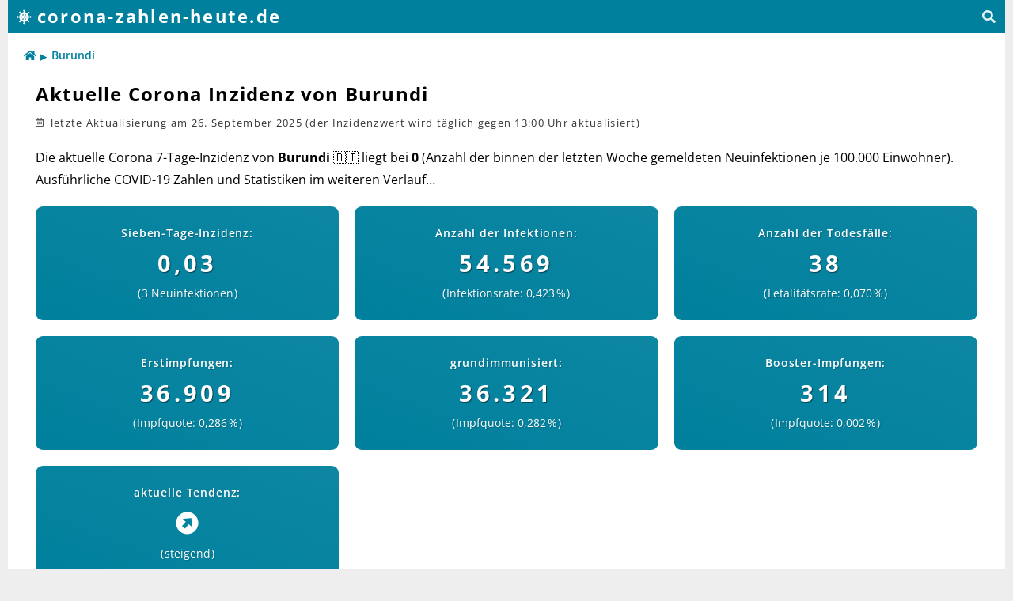

--- FILE ---
content_type: text/html; charset=utf-8
request_url: https://corona-zahlen-heute.de/burundi/
body_size: 77461
content:
<!DOCTYPE html><html lang="de-DE"><head><meta charset="UTF-8"><link rel="preload" href="/m.js" as="script"><link rel="preconnect" href="https://mtm.mhedia.de"><link rel="preload" href="https://pagead2.googlesyndication.com/pagead/js/adsbygoogle.js?client=ca-pub-4773145079556521" as="script"><link rel="preconnect" href="https://adservice.google.com"><link rel="preconnect" href="https://googleads.g.doubleclick.net"><link rel="preconnect" href="https://www.googletagservices.com"><link rel="preconnect" href="https://tpc.googlesyndication.com"><meta name="viewport" content="width=device-width,minimum-scale=1,maximum-scale=2"><meta http-equiv="Content-Security-Policy" content="upgrade-insecure-requests"><title>Corona Inzidenz Burundi | Aktuelle COVID-19 Statistik</title><script async src="https://pagead2.googlesyndication.com/pagead/js/adsbygoogle.js?client=ca-pub-4773145079556521" crossorigin="anonymous"></script><script>var t,i,D,R=Date.now(),g="",p=null,e="https://",j=e+"www.",w=window,d=document,o=w.navigator,a=w.location,n=a.host,s=0!=(r=a.hash).indexOf("#:~:text=")&&0!=r.indexOf("#google_")?r:g,r=(0==r.indexOf("#:~:text=")&&r.substr(9),/\#(dashboard|top)/i.test(s)),c=d.referrer,z=0==c.indexOf(e+"corona-zahlen-heute.de"),U=o.userAgent,l=o.userAgentData,B=o.platform,u="click",F="mouseenter",G="scroll",f="class",h="data-",P="script",m="title",V="trackEvent",Y="quicksearch",J=Y+"result",v="http://www.w3.org/2000/svg",X="live"==n.split(".")[0],W=!(!l||"boolean"!=typeof l.mobile)&&l.mobile||/android|webos|iphone|ip(a|o)d|opera mini|(samsung|huawei|miui) browser|mobile (firefox|safari|silk)|ecosia|(chrome|opera|firefox|qwant) mobile|playbook| bada|google search app|blackberry|iemobile/i.test(U)||/iphone|ipad|android/i.test(B)||(1<o.maxTouchPoints||"ontouchstart"in d.documentElement)&&"object"==typeof screen&&!k(screen.width)&&screen.width<600,Z=/(https?\:\/\/(([0-9a-z\.\-]{1,13})\.)?(google|bing|web|qwant|yahoo|yandex|baidu|metager|ecosia|duckduckgo|startpage|suche\.(gmx|t\-online)|deref\-gmx|google\.android\.googlequicksearchbox|searchturbo|search\.avast)\.(de|com?|org|net|ch|at|to)|android\-app\:\/\/com\.google\.android\.googlequicksearchbox)/i.test(c),K=p,_paq=w._paq=w._paq||[],Q=!1,n="session_settings",$=!k(l="undefined"!=typeof Storage?localStorage.getItem(n):-1);function b(e){_paq.push(e)}function ee(e){return e!=p}function y(e){return d.createElement(e)}function x(e,t){return d.createElementNS(e,t)}function k(e){return e==p||0==C(e)||0==e}function S(e,t){return e.querySelector(t)}function L(e,t){return e.querySelectorAll(t)}function M(e,t){Array.prototype.forEach.call(e,t)}function te(e,t){var n=S(d,P),o=y(P);o.async=!0,o.src=e,k(t)||I(o,"crossorigin",t),ne(n).insertBefore(o,n)}function ne(e){return e.parentNode}function T(e,t){return!!E(e,t)&&e.getAttribute(t)}function E(e,t){return e.hasAttribute(t)}function I(e,t,n){e.setAttribute(t,n)}function _(e,t){E(e,t)&&e.removeAttribute(t)}function oe(e,t){k(T(e,t))&&_(e,t)}function ie(e,t){return e.classList.contains(t)}function A(e,t){e.classList.add(t)}function ae(e,t){e.classList.remove(t),oe(e,f)}function H(e){return e.toLowerCase()}function N(e){return d.getElementById(e)}function se(e){e!=p&&e.parentElement.removeChild(e)}function O(e,t,n){e.addEventListener(t,n)}function re(e,t,n){e.removeEventListener(t,n)}function q(e,t){e.appendChild(t)}function C(e){return e.length}function ce(e){if(K==p)K=[],f=p,h=function(e){K=JSON.parse(e),ce.call(N(Y))},setTimeout(function(){var e=new XMLHttpRequest;e.open("GET","/qs.json",!0),e.setRequestHeader("Content-type","application/json"),e.onreadystatechange=function(){4==this.readyState&&200==this.status&&h(this.responseText)},e.send(JSON.stringify(f))},1);else{var o=[],t=[],i=this.value,n=N(J);if(this==d.activeElement&&2<C(i)&&d.hasFocus()){M(K,function(e){for(var t,n=0;n<C(e);n++)0!=n?o.push([t,e[n]+(1!=n&&e[n]!=e[1]&&-1==e[n].indexOf("(")?" ("+e[1].split(" (")[0]+")":g),((e,t)=>{e=H(e),t=H(t);var n,o,i,a,s=e.indexOf(t),r=[];if(0==s)return 0;if(-1!=s)return 1;for(i=0;i<=C(e);i++){for(o=i,a=0;a<=C(t);a++)0==i?r[a]=a:0<a&&(n=r[a-1],e.charAt(i-1)!=t.charAt(a-1)&&(n=Math.min(Math.min(n,o),r[a])+1),r[a-1]=o,o=n);0<i&&(r[C(t)]=o)}return r[C(t)]})(e[n].split(" (")[0],i)]):t=e[n]}),o.sort(function(e,t){return e[2]<t[2]?-1:e[2]>t[2]?1:0});for(var a=Math.min(C(o),10),s=[],r=0;r<a;r++)-1==s.indexOf(o[r][0])?(t.push(o[r]),s.push(o[r][0])):a<Math.min(C(o),25)&&a++}if(n.innerHTML=g,k(t))n.style.display="none";else{for(var c=y("ul"),r=0;r<C(t);r++){var l=y("li"),u=y("a");I(u,"href",t[r][0]),I(u,"tabindex","-1"),u.innerHTML=t[r][1],q(l,u),q(c,l)}q(n,c),"block"!=n.style.display&&setTimeout(function(){N(J).style.display="block"},200)}}var f,h}function le(e){e.preventDefault(),e=fe(this),q(i,e),e.click(),i.removeChild(e),ue(!0)}function ue(t){var n,e=h+"dyn-";M(L(d,".dyn["+e+"type]["+e+"to]"),function(e){t?(e.classList.remove("dyn"),re(e,u,le),n=fe(e),ne(e).insertBefore(n,e.nextSibling),se(e)):O(e,u,le)})}function fe(e){var t=y("a"),n=T(e,m)||g,o=h+"mtm-etn";return t.innerHTML=e.innerHTML,t.href=(e=>{var t=h+"dyn-",n=H(T(e,t+"type")),o=n.substring(0,3),i=T(e,t+"to"),a="amz"==o?j+"amazon.de/":"eby"==o?j+"ebay.de/":g,s=X?g:"amz"==o?"tag=cozahe-21":"eby"==o?"mkrid=707-53477-19255-0&siteid=77&mkcid=1&campid=5338847694&toolid=10001&mkevt=1":g;switch(n){case"amzsp":switch(H(i)){case"angebote":a+="deals?"+s;break;case"gifts":a+="b?node=100897709031&"+s}break;case"ebysp":"wow"===H(i)&&(a+="deals?"+s)}return a})(e),E(e,f)&&(t.className=T(e,f)),E(e,o)&&I(t,o,T(e,o)),k(n)||I(t,m,n),t.target="_blank",t.rel="nofollow sponsored noopener"+(ie(t,"noref")?" noreferrer":g),O(t,u,function(){var e=h+"mtm-etn";b([V,"Affiliate","Offer-Click",E(this,e)?T(this,e):this.href])}),t}function de(){var o;99<w.pageYOffset&&!Q&&(Q=!0,re(w,G,de),A(t,G+"ed"),W&&(Z&&ie(t,"lang-de")&&!X&&setTimeout(function(){ee(N("fone"))||te(e+"mhedia.de/f1s.js?"+R,g)},1e3),D=setInterval(he,2500)),o=S(d,"#m>.sbtm.ofr>ul"))&&setInterval(function(){for(var e,t=L(o,"li"),n=0;n<C(t);n++)(e=t[n]).classList.toggle("sl"),oe(e,f);setTimeout(function(){q(o,t[0])},5e3)},5e3)}function he(){0<C(L(d,"ins.adsbygoogle["+h+"adsbygoogle-status=done]["+h+"anchor-status=displayed]"))?(ae(t,"noank"),clearInterval(D)):A(t,"noank")}function ge(){M(L(d,"svg"),function(e){re(e,F,ge)});var e="svg.linechart.",t="["+h+"s]["+h+"h]["+h+"pb]";M(L(d,e+"incidences"+t+","+e+"cases"+t+","+e+"dead"+t),function(r){var e,w=parseFloat(T(r,h+"s")),c=parseInt(T(r,h+"h")),l=parseInt(T(r,h+"pb")),u=S(r,"g.main["+h+"v]");_(r,h+"s"),_(r,h+"h"),_(r,h+"pb"),u&&(e=T(u,h+"v").split(";"),_(u,h+"v"),k(e)||(A(r,"cprogress"),M(e,function(e){var t=x(v,"g"),n=(e=e.split("|"))[1].split("."),o=e[2],i=parseInt(e[3])/100,a=(parseFloat(e[0])+w/2+1).toFixed(3),s=x(v,"rect");I(t,f,"h"),I(s,"x",e[0]),I(s,"y",0),I(s,"width",w),I(s,"height",0),q(t,s),c0="circle",c1=x(v,c0),c2=x(v,c0),t0="text",t1=x(v,t0),t2=x(v,t0),t3=x(v,t0),A(c1,"dot"),I(c1,"cx",a),I(c1,"cy",i),I(c1,"r",2.5),q(t,c1),A(c2,"dot"),I(c2,"cx",a),I(c2,"cy",i),I(c2,"r",7),q(t,c2),A(t1,"val"),A(t1,"tbg"),I(t1,"x",a),I(t1,"y",i-14),t1.innerHTML=o,q(t,t1),A(t2,"val"),I(t2,"x",a),I(t2,"y",i-14),t2.innerHTML=o,q(t,t2),A(t3,"ts"),I(t3,"x",a),I(t3,"y",c+l),t3.innerHTML=("0"+n[0]).slice(-2)+"."+("0"+n[1]).slice(-2)+".20"+n[2],q(t,t3),q(u,t),_(r,h+"v")}),ae(r,"cprogress")))}),M(L(d,"svg g.svgh"),function(o){O(o,"mouseover",function(e){var t=y("div"),n=S(this,"data.h");(n=!!n&&n.childNodes[0].nodeValue)&&(t.innerHTML=n,t.id="svgh",t.className="nos",se(N("svgh")),O(this,"mouseleave",function(e){se(N("svgh"))}),q(i,t),se(S(this,m)),O(o,"mousemove",function(e){var t=N("svgh");t&&(t.style.left=e.clientX-t.clientWidth/2+2+"px",t.style.top=e.clientY+32+"px")}))})})}function pe(e){for(var t=h+"acg",n=L(d,"details.acg["+t+"]"),o=0;o<C(n);o++)T(n[o],t)==T(this,t)&&n[o]!=this&&_(n[o],"open")}k(l)&&(l=(Math.random().toString(36).substr(2)+R.toString(36)+Math.random().toString(36).substr(2)).split(g).map(function(e){return Math.round(Math.random())?e.toUpperCase():H(e)}).join(g),localStorage.setItem(n,l),localStorage.getItem(n)!=l)&&(l=-1,localStorage.removeItem(n)),X||(b(["disableCookies"]),k(l)||-1==l||b(["setUserId",l]),b(["enableHeartBeatTimer",30]),b(["trackPageView"]),b(["setTrackerUrl",e+"mtm.mhedia.de/m.php"]),b(["setSiteId",3]),!W||k(s)||z||k(c)||b([V,"Misc","InHash",s]),te("/m.js",g)),X||((adsbygoogle=w.adsbygoogle||[]).requestNonPersonalizedAds=0,(adsbygoogle=w.adsbygoogle||[]).push({google_ad_client:"ca-pub-4773145079556521",enable_page_level_ads:!0,overlays:{bottom:!0},google_ad_channel:"8540457153"})),k(s)||r||!Z||k(c)||z||(U=a.pathname,"history"in w&&"replaceState"in w.history&&w.history.replaceState(p,g,U),w.scrollTo(0,0)),O(d,"DOMContentLoaded",function(){setTimeout(function(){t=d.body,i=N("jsf"),ue(!1),M((o.language||o.userLanguage).split("-"),function(e){2==C(e)&&A(t,"lang-"+H(e))}),$&&A(t,"u-ku"),W&&A(t,"u-mb"),Z&&A(t,"u-sr");var e=N(Y);O(e,"focus",ce),O(e,"keyup",ce),O(e,"focusout",function(){setTimeout(ce,1e3)}),M(L(d,"svg"),function(e){"createElementNS"in d&&"createSVGRect"in x(v,"svg")?O(e,F,ge):ie(t,"nbs-svg")||A(t,"nbs-svg")}),M(L(d,".share a[title]"),function(e){O(e,u,function(){b([V,"Share","Social",T(this,m)])})}),"function"==typeof o.share&&M(L(d,".share.sys ul"),function(e){var t,n;ee(S(e,"li.sys"))||(t=y("li"),n=y("a"),t.className="sys",n.href="#",O(n,u,function(e){e.preventDefault(),o.share({url:(S(d,"head link[rel=canonical][href]")||a).href}).then(()=>b([V,"Share","Social","System"])).catch(()=>p)}),q(t,n),q(e,t))}),M(L(d,"details.acg["+h+"acg]"),function(e){O(e,u,pe)}),setTimeout(function(){O(w,G,de)},500),O(d,"visibilitychange",function(){d.hidden})},1)});</script><style>@font-face{font-family:"Open Sans";font-style:normal;font-weight:400;font-display:swap;src:url("/fonts/open-sans-v34-latin-regular.eot");src:local("Open Sans Regular"),local("Open-Sans Regular"),local("OpenSans-Regular"),url("/fonts/open-sans-v34-latin-regular.eot?#iefix") format("embedded-opentype"),url("/fonts/open-sans-v34-latin-regular.woff2") format("woff2"),url("/fonts/open-sans-v34-latin-regular.woff") format("woff"),url("/fonts/open-sans-v34-latin-regular.ttf") format("truetype")}@font-face{font-family:"Open Sans";font-style:normal;font-weight:600;font-display:swap;src:url("/fonts/open-sans-v34-latin-600.eot");src:local("Open Sans SemiBold"),local("Open-Sans SemiBold"),local("OpenSans-SemiBold"),url("/fonts/open-sans-v34-latin-600.eot?#iefix") format("embedded-opentype"),url("/fonts/open-sans-v34-latin-600.woff2") format("woff2"),url("/fonts/open-sans-v34-latin-600.woff") format("woff"),url("/fonts/open-sans-v34-latin-600.ttf") format("truetype")}@font-face{font-family:"Open Sans";font-style:normal;font-weight:700;font-display:swap;src:url("/fonts/open-sans-v34-latin-700.eot");src:local("Open Sans Bold"),local("Open-Sans Bold"),local("OpenSans-Bold"),url("/fonts/open-sans-v34-latin-700.eot?#iefix") format("embedded-opentype"),url("/fonts/open-sans-v34-latin-700.woff2") format("woff2"),url("/fonts/open-sans-v34-latin-700.woff") format("woff"),url("/fonts/open-sans-v34-latin-700.ttf") format("truetype")}@font-face{font-family:"Open Sans Fallback";size-adjust:101%;src:local(Arial);ascent-override:104%;descent-override:40%;line-gap-override:normal;advance-override:10}html,body,div,span,object,iframe,h1,h2,h3,h4,h5,h6,p,blockquote,a,del,em,img,ins,small,strong,sub,sup,dl,dt,dd,ol,ul,li,form,label,input,textarea,table,tbody,tfoot,thead,tr,th,td,header,nav,article,aside,footer,section,details,picture,figure,canvas,time,audio,video{margin:0;padding:0;border:0;outline:0;font-size:100%;font:inherit;vertical-align:baseline;text-decoration:none;-webkit-text-size-adjust:100%;-ms-text-size-adjust:100%}div,ol,ul,details,summary,header,nav,article,aside,footer,section,details,figure,ins{display:block}table{border-spacing:0}img{vertical-align:middle}.cf:before,.cf:after,.cfli li:before,.cfli li:after{content:"";display:table}.cf:after,.cl,.cfli li:after,.cfli li{clear:both}.cf,.cfli{-ms-zoom:1}ol,ul{list-style:none}html{scroll-behavior:smooth}html.sci{scroll-behavior:auto}body{-webkit-font-smoothing:antialiased;-moz-osx-font-smoothing:grayscale;background:#EEE}body,.nfbt{color:#000;font-family:"Open Sans","Noto Sans","Open Sans Fallback",Helvetica;font-size:16px;font-weight:400;line-height:1;letter-spacing:0}svg text{font-family:"Open Sans","Noto Sans","Open Sans Fallback",Helvetica}.nos{-webkit-touch-callout:none;-webkit-user-select:none;-ms-user-select:none;user-select:none}.cprogress{cursor:progress !important}::selection,mark{color:#000;background:#FFFF88}mark:before,mark:after{content:" "}strong,.strong,b,.b,.bold{font-weight:700}a.normal,.a-normal a,.fwn{font-weight:400}a,.a{font-weight:600;color:#00809D}a.ico:not(.none)>svg{fill:#00809D}a:hover{text-decoration:underline;text-underline-offset:1px}a.none{color:#000;font-weight:400;text-decoration:none}em,.em{font-style:italic}.u{text-decoration:underline}.center{text-align:center}.fleft{float:left}.inline{display:inline}.red{color:#E90000}.green{color:green}.blue{color:blue}q{quotes:"„" "“" "‚" "‘";font-style:italic}q:before{content:open-quote}q:after{content:close-quote;letter-spacing:.1em}summary{cursor:pointer;outline:0}form,input{padding:0;margin:0}.info{font-size:.9em;color:#000;background:#C9E8EF;border:1px solid #0696b7;border-radius:7px;padding:15px 20px}.info *:last-child{margin-bottom:0}.info .t{display:block;margin-bottom:3px;letter-spacing:.06em}.info .t,.info p{line-height:1.6em}.oh{overflow:hidden}#jsf{overflow:hidden;width:0;height:0}.stop,.sbtm{position:-webkit-sticky;position:sticky}@media (max-width:599px){.stop.msw,.sbtm.msw{position:relative}}@media (max-height:499px){.stop.msh,.sbtm.msh{position:relative}}.stop{top:0}.sbtm{bottom:0}.nbr{white-space:nowrap}.ofh{overflow:hidden}.ofs{overflow:scroll}.asterisk:after{content:" *"}.asterisk-b:before{content:" *"}.dyn.afl{cursor:pointer}.afl:after{content:" *";font-weight:400}.ico>svg{height:1em;width:auto}:target:before{display:block;visibility:hidden;content:" ";height:55px;margin-top:-55px}#op{position:relative;max-width:1260px;background:#FFF;color:#000;margin:0 auto}#h,#f{z-index:50;background:#00809D;color:#FFF;font-weight:400;padding:10px}#h{font-size:1em;letter-spacing:.1em;line-height:1em}#h>.w{position:relative}@media (min-width:320px){#h{font-size:1.2em}}@media (min-width:340px){#h{font-size:1.3em}}@media (min-width:370px){#h{font-size:1.4em;letter-spacing:.1em;line-height:1em}}#h .logo{position:relative;font-weight:700;margin-left:1.2em}#h .logo:before{position:absolute;top:.3em;left:-1.175em;display:inline-block;width:.88em;height:.88em;content:" ";background:url("data:image/svg+xml;charset=UTF-8,<svg xmlns='http://www.w3.org/2000/svg' viewBox='0 0 24 24'><path fill='%23FFF' d='M22.2 10.3a.8.8 0 0 0-.8.9h-1.7a7.7 7.7 0 0 0-1.7-4L19.2 6c.3.3.9.3 1.2 0a.8.8 0 0 0 0-1.2l-1.2-1.2a.8.8 0 0 0-1.2 0 .8.8 0 0 0 0 1.2L16.8 6a7.7 7.7 0 0 0-4-1.7V2.7c.5 0 .8-.4.8-.9a.8.8 0 0 0-.8-.8h-1.6a.8.8 0 0 0-.8.8c0 .5.3.8.7.8v1.7c-1.4.2-2.8.8-4 1.7L6 4.8a.8.8 0 0 0 0-1.2.8.8 0 0 0-1.2 0L3.7 4.8a.8.8 0 0 0 0 1.2c.3.3.8.3 1.1 0L6 7.2a7.6 7.6 0 0 0-1.6 4H2.5a.8.8 0 0 0-.8-.8.8.8 0 0 0-.8.8v1.6a.8.8 0 1 0 1.7 0h1.6c.2 1.5.8 2.9 1.7 4L4.8 18a.8.8 0 0 0-1.1 0 .8.8 0 0 0 0 1.2l1.1 1.2c.3.3.9.3 1.2 0a.8.8 0 0 0 0-1.2L7.2 18c1 .9 2.4 1.5 4 1.6v1.7a.8.8 0 0 0-.9.9c0 .4.4.8.9.8h1.6c.5 0 .8-.4.8-.8a.8.8 0 0 0-.8-.9v-1.7a7.6 7.6 0 0 0 4-1.6l1.2 1.2c-.3.3-.3.8 0 1.1.3.4.9.4 1.2 0l1.2-1.1a.8.8 0 0 0 0-1.2.8.8 0 0 0-1.2 0L18 16.8a7.7 7.7 0 0 0 1.7-4h1.7c0 .5.3.8.8.8.4 0 .8-.3.8-.8v-1.6a.8.8 0 0 0-.8-.8zm-8.3-2.7c.6 0 1.1.5 1.1 1.1 0 .6-.5 1.1-1 1.1-.7 0-1.2-.5-1.2-1.1 0-.6.5-1.1 1.1-1.1zM12 13.1c-.6 0-1-.5-1-1.1 0-.6.4-1.1 1-1.1s1.1.5 1.1 1.1c0 .6-.5 1.1-1 1.1zm-2-5.5c.7 0 1.2.5 1.2 1.1 0 .6-.5 1.1-1.1 1.1-.6 0-1.1-.5-1.1-1.1 0-.6.5-1.1 1-1.1zm-1.8 5.5c-.6 0-1.1-.5-1.1-1.1 0-.6.5-1.1 1-1.1.7 0 1.2.5 1.2 1.1 0 .6-.5 1.1-1.1 1.1zm1.9 3.3c-.6 0-1.1-.5-1.1-1.1 0-.6.5-1.1 1-1.1.7 0 1.2.5 1.2 1.1 0 .6-.5 1.1-1.1 1.1zm3.8 0c-.6 0-1-.5-1-1.1 0-.6.4-1.1 1-1.1s1.1.5 1.1 1.1c0 .6-.5 1.1-1 1.1zm.9-4.4c0-.6.4-1.1 1-1.1.7 0 1.2.5 1.2 1.1 0 .6-.5 1.1-1.1 1.1-.6 0-1.1-.5-1.1-1.1z'/></svg>");margin-right:5px}#f{text-align:center;font-size:.84em;line-height:1;content-visibility:auto}#h a,#f a{color:#FFF}#h a:hover{text-decoration:none}#f .legal li,#f li a{display:block;font-weight:400;padding:10px}#f .amzinfo:after{content:"* Affiliate-Link:​ Für die Vermittlung wird seitens des Anbieters eine Provision gezahlt (Werbung). Der Kaufpreis ändert sich dadurch jedoch nicht!"}#quicksearch{box-sizing:border-box;position:absolute;z-index:60;display:none;right:0;opacity:.9;font-size:1rem;font-weight:700;width:1.3em;padding-left:1.3em;transition:all .1s linear,background 25ms linear .1s;background:no-repeat center/80% url("data:image/svg+xml;charset=UTF-8,<svg xmlns='http://www.w3.org/2000/svg' viewBox='0 0 512 512'><path fill='%23FFF' d='M505 442.7L405.3 343a24 24 0 00-17-7H372a208 208 0 10-36 36v16.3a24 24 0 007 17l99.7 99.7a23.9 23.9 0 0033.9 0l28.3-28.3c9.4-9.4 9.4-24.6.1-34zM208 336a128 128 0 11-.1-255.9A128 128 0 01208 336z'/></svg>"),transparent}@media (min-width:390px){#quicksearch{display:inline-block}}#quicksearch:not(:focus):hover{cursor:pointer;opacity:1}#quicksearch:focus{width:100%;opacity:1;padding:0 4px;background:#FFF;transition:width .2s ease-out,background 25ms linear}#quicksearchresult{display:none;opacity:0;transition:opacity .1s linear;box-sizing:border-box;position:absolute;right:0;width:100%;color:#00809D;background:rgba(255,255,255,.96);z-index:50;border-bottom-right-radius:5px;border-bottom-left-radius:5px;overflow:hidden}#quicksearch:focus ~ #quicksearchresult{opacity:1;transition:opacity .1s linear}#quicksearchresult ul{margin:5px}#quicksearchresult li{white-space:nowrap;margin:1px 0}#quicksearchresult a{display:block;color:#00809D;padding:5px 6px;border-radius:5px}#quicksearchresult a:hover{color:#FFF;background:#00809D}h1,.h1{font-size:1.5em}h2,.h2{font-size:1.2em}h3,.h3{font-size:1.1em}h4,.h4{font-size:1.0em}h1,h2,h3,h4,h5,.h1,.h2,.h3,.h4,.h5{font-weight:700;letter-spacing:.05em}h5,.h5{font-weight:400}h1,h2,h3,h4,h5,h6,.h1,.h2,.h3,.h4,.h5,.h6,section,.list,p,.p,details,summary,table,blockquote,article,nav,*:not(.ico)>svg{line-height:1.75em;margin-bottom:20px}body:not(.u-mb) #m ins.adsbygoogle{display:none}.mt:not(.adsbygoogle),body.pa .adsbygoogle.mt{margin-top:20px}.mb:not(.adsbygoogle),body.pa .adsbygoogle.mb{margin-bottom:20px}.mbh{margin-bottom:10px}.mbl{margin-bottom:30px}.mbn,.mbz{margin-bottom:0}.zmbt{margin-top:-20px}#m{position:relative}#m>.w{overflow:hidden}#m>.sbtm.ofr{background:#111;height:70px;overflow:hidden;position:relative}@media (min-height:500px){#m>.sbtm.ofr{transition:height .4s ease-in-out;height:0;z-index:10}body.scrolled.lang-de.u-mb.pa-not #m>.sbtm.ofr:not(.min),body.scrolled.lang-de.u-mb.noank #m>.sbtm.ofr:not(.min){position:-webkit-sticky;position:sticky}}body.scrolled #m>.sbtm.ofr{height:70px}#m>.sbtm.ofr ul{display:block;height:100%}#m>.sbtm.ofr li{overflow:hidden;display:block;height:100%}#m>.sbtm.ofr li.sl{animation:sbtmofr 1.04s linear infinite forwards;animation-delay:4s}#m>.sbtm.ofr .afl{box-sizing:border-box;white-space:nowrap;display:block;height:100%;text-align:center;font-size:1.2em;font-weight:700;letter-spacing:.06em;color:#FFF;padding:12px 1px 1px 1px;text-decoration:none}#m>.sbtm.ofr .afl>span{display:inline-block;margin-top:3px}@media (min-width:360px){#m>.sbtm.ofr .afl{font-size:1.3em}}@media (min-width:375px){#m>.sbtm.ofr .afl{font-size:1.45em}#m>.sbtm.ofr .afl>span{margin-top:1px}}@media (min-width:410px){#m>.sbtm.ofr .afl{font-size:1.6em}#m>.sbtm.ofr .afl>span{margin-top:0}}@media (min-width:520px){#m>.sbtm.ofr:after{position:absolute;content:"Anzeige";text-align:right;color:#999;font-size:10px;letter-spacing:.05em;z-index:1;top:6px;right:6px}#m>.sbtm.ofr .afl{letter-spacing:.125em}#m>.sbtm.ofr .afl>span:after{letter-spacing:.25em}}#m>.sbtm.ofr .afl:after{content:""}#m>.sbtm.ofr .afl>span:after{display:block;font-size:.5em;font-weight:400;margin-top:7px}@keyframes sbtmofr{from{transform:translateY(0)}to{transform:translateY(-100%)}}#m .breadcrumb{display:block;font-size:.88em;line-height:1em;color:#00809D;padding:12px 20px 0 20px;padding:5px 15px 0 15px;margin:0}#m .breadcrumb li{float:left}#m .breadcrumb li:not(:last-child):after{content:"▸";font-size:1.2em;padding:0 5px}#m .breadcrumb a{display:inline-block;text-decoration:none;padding:4px 0;margin:5px 0}#m .breadcrumb li:not(.home) a:hover{text-decoration:underline}#m .list.extls>li:not(:last-child){margin-bottom:10px}#m .list:not(.none)>li{position:relative;margin-left:1.6em}#m .list:not(.none)>li:before{position:absolute;margin-left:-1.5em}#m .list.arr>li:before{content:"\2794"}#m .list.arrf>li:before{content:"➠";font-weight:400}#m .list.num{counter-reset:nm-c}#m .list.num>li{overflow:visible;counter-increment:nm-c;padding-left:.5em;margin-top:5px}#m .list.num>li:before{content:counter(nm-c)"."}#m .r2>.box,#m .r2>li,#m .r3>.box,#m .r3>li{margin-bottom:15px}#c{padding:10px 15px}#pcon{position:fixed;top:0;left:0;right:0;bottom:0;z-index:99;background:#FFF;background:rgba(0,0,0,.88);backdrop-filter:blur(10px);font-size:.84em;line-height:1.5em}#pcon>.w{position:absolute;top:50%;transform:translate(0,-50%);left:0;right:0;max-height:100%;padding:15px;background:#FFF;-webkit-border-radius:9px;border-radius:9px}#pcon .title{font-size:1.5em;font-weight:600}#pcon .title,#pcon .close{margin-bottom:6px}#pcon p{line-height:1.5em;margin-bottom:10px}#pcon .accept:after{cursor:pointer;display:block;text-align:center;content:"einverstanden";font-weight:600;letter-spacing:.1em;padding:6px 1px;margin-top:12px;background:#00809D;color:#FFF;-webkit-border-radius:4px;border-radius:4px}#pcon .close{display:inline-block}#pcon .close:after{cursor:pointer;color:#00809D;content:"Hinweis ausblenden";font-size:.88em;line-height:1em}@media (min-width:620px) and (min-height:400px){#pcon{background:rgba(0,0,0,.8)}#pcon>.w{max-width:600px;left:50%;right:auto;margin-right:-50%;transform:translate(-50%,-50%)}}#quellen{font-size:.82em;font-weight:600;letter-spacing:.08em;line-height:1em;padding:15px 0 5px 0;border-top:1px solid #666}#c ol.general,#c ol.references{font-size:.82em;line-height:1.4em}#c ol.general{counter-reset:sc-c}#c ol.references{counter-reset:rc-c}#c ol.general a,#c ol.references a{font-weight:400;color:#000}#c ol.general>li,#c ol.references>li{overflow:visible;position:relative;padding-left:1.5em;margin-top:5px}#c ol.general>li{counter-increment:sc-c}#c ol.references>li{counter-increment:rc-c}#c ol.references>li:target,#c ol.references>li:target a{font-weight:600}#c ol.general .cbl:before,#c ol.references .cbl:before{position:absolute;top:1px;left:2px;font-size:.9em;color:#000;line-height:1.45em}#c ol.general .cbl:before{content:counter(sc-c,upper-alpha)")"}#c ol.references .cbl:before{content:"#"counter(rc-c)}#c sup.cite{font-size:.6em;vertical-align:super;line-height:0;position:relative;top:-2px}#c sup.cite a{font-weight:400;padding-left:2px}.annotation,#c sup.cite a:hover{cursor:help;text-decoration:none}details{position:relative}details>.none{display:inline-block;list-style:none}details>.none::marker{display:none}details>.none:first-child{list-style-type:none}#faq>ul{display:block;overflow:hidden;font-size:.9em;margin-bottom:25px;background:#FEFEFE;border:1px solid #666;-webkit-border-radius:5px;border-radius:5px}#faq .q{display:block;background:#F6F6F6;letter-spacing:.03em;font-weight:400;margin-bottom:20px}#faq .q:hover{background:#F0F0F0}#faq details,#faq .q{display:block;float:none;margin:0}#faq .q,#faq .a{padding:10px 12px}#faq>ul>li{overflow:hidden;border-bottom:1px solid #666;padding:0;margin:0}#faq>ul>li:last-child{border-bottom:0}#faq>ul .a{margin:10px 7px}#faq>ul>li p,#faq>ul>li ul,#faq>ul>li ol{margin:0 0 9px 0}#faq>ul>li p:last-child,#faq>ul>li ul:last-child,#faq>ul>li ol:last-child{margin:0}#faq>ul li li:not(:last-child){margin-bottom:7px}pre{white-space:pre-wrap;background:#F5FDFF;border:1px #C9E8EF solid;border-radius:3px;padding:5px 10px}#c .linechart{overflow:visible;box-shadow:0 0 50px transparent;width:100%;height:auto}#c .linechart:hover{cursor:default}#c .linechart:hover .curve{fill:#0696b7}#c .linechart g.marker text{font-size:21px;transform:translate(0,10px)}#c .linechart g.h>circle.dot,#c .linechart g.h>text.val,#c .linechart g.h>text.val.tbg,#c .linechart g.h>text.ts{fill:none}#c .linechart g.h:hover text.val,#c .linechart g.h:hover text.ts{font-size:32px;fill:#000;text-anchor:middle}#c .linechart g.h:hover text.val{font-weight:700}#c .linechart g.h:hover text.val.tbg{stroke:white;stroke-width:.25em}#c .linechart g.h:hover text.ts{transform:translate(0,25px)}#c .linechart g.h:hover>circle.dot{fill:red;stroke:#333;shape-rendering:geometricPrecision}#c .linechart g.h:hover>circle.dot + circle.dot{fill:transparent;opacity:.33}#c .linechart .axis-x text{visibility:hidden}#c .linechart .axis-x text:nth-child(4n+2){visibility:visible}#c .linechart .axis-x text:last-child{visibility:hidden}#c .linechart .axis-x text{font-size:26px;padding-top:10px;transform:translate(0,25px)}#c .linechart:hover .axis-x text{opacity:.3}#c .linechart.hs g.h:hover text.ts,#c .linechart.hs .axis-x text{transform:translate(0,0)}#c .barchart{overflow:hidden}#c .barchart li{display:block;float:left;width:50px;max-width:11.25%;text-align:center;font-size:.72em;line-height:1em;font-weight:600}#c .barchart li:not(:last-child){margin-right:10px}#c .barchart li:nth-last-of-type(1n+8){display:none}#c .barchart .bar{position:relative;display:block;width:100%;height:180px;margin-bottom:7px}#c .barchart .co{display:block;color:#333;font-size:.72em;font-weight:400;letter-spacing:.04em;line-height:1em;margin-top:3px}#c .barchart .bar>.val{position:absolute;bottom:0;left:0;display:block;width:100%;min-height:2px;background:#0696b7;background:linear-gradient(to top right,rgba(6,151,183,1) 0%,rgba(6,151,183,.9) 100%);border-radius:4px 4px 0 0}#c .barchart li:hover .bar>.val:not(.ia){background:#00809D}#c .barchart .bar>.val.ia{background:#C9E8EF}#c table.bd{width:100%;border:1px solid #00809D;border-radius:0 0 7px 7px}#c table.bd tfoot th:first-child{border-radius:0 0 0 3.5px}#c table.bd caption,#c table.bd th{background:#00809D;color:#FFF;font-weight:600;text-shadow:1px 1px 1px rgba(0,0,0,.2)}#c table.bd caption{font-weight:700;letter-spacing:.1em;padding:12px 0;border-radius:7px 7px 0 0}#c table.bd th,#c table.bd td{text-align:center;padding:1px}#c table.bd tfoot td{border-top:1px solid #00809D;font-weight:600}#c table.bd caption{overflow:hidden}#c table.pl{width:100%;padding-bottom:12px;border-radius:7px;overflow:hidden}#c .pl-info:before{display:block;font-size:.775em;line-height:1.5em;font-style:italic;color:#333;content:"HINWEIS:​ Eine Meldung der Ge­sund­heits­ämter er­folgt i. d. R. nur bei Vor­lie­gen eines neuen Fal­les. Null-Tage wer­den nicht ge­mel­det. Gleich­zei­tig kann es aber auch zu Melde­ver­zö­ge­run­gen kommen.";margin-top:-10px}#c table.pl th{background:#00809D;color:#FFF;font-weight:600;text-shadow:1px 1px 1px rgba(0,0,0,.2)}#c table.pl tbody>tr:nth-child(even){background:#F7F7F7}#c table.pl a{color:#0b6d84}#c table.pl th,#c table.pl td{text-align:left;padding:10px 4px;vertical-align:middle;font-size:.8em;line-height:1.4em}#c table.pl tr>th:first-child,#c table.pl tr>th:last-child,#c table.pl tr>td:first-child,#c table.pl tr>td:last-child{text-align:right}#c table.pl tr>th:first-child,#c table.pl tr>td:first-child{padding-right:5px}#c table.pl tr>th:last-child,#c table.pl tr>td:last-child{padding-right:11px}#c table.pl tr>th:first-child,#c table.pl tr>td:first-child,#c table.pl tr>th:last-child,#c table.pl tr>td:last-child{display:none}#c table.pl tr>td:nth-child(3),#c table.pl tr>td:nth-child(4),#c table.pl tr>td:nth-child(5){font-size:.75em;line-height:1em;padding-right:5px}#c table.pl a{font-weight:600}#c table.pl .bar{position:relative;display:block;width:100%;height:18px;margin-top:5px}#c table.pl .bar>.val{position:absolute;display:block;bottom:0;left:0;top:0;border-radius:0 4px 4px 0;background:#0696b7;background:linear-gradient(to bottom right,rgba(6,151,183,1) 0%,rgba(6,151,183,.9) 100%)}#c table.pl .bar>.val:hover{background:#0696b7}#c .casestrendarrow:before{display:inline-block;transform:rotate(-50deg);width:1em;height:1em;content:" ";background:url("data:image/svg+xml;charset=UTF-8,<svg xmlns='http://www.w3.org/2000/svg' viewBox='0 0 512 512'><path fill='%23FFF' d='M256 8a248 248 0 110 496 248 248 0 010-496zM140 300h116v70.9a12 12 0 0020.5 8.5l114.3-114.9a11.9 11.9 0 000-16.9l-114.3-115a12 12 0 00-20.5 8.5V212H140a12 12 0 00-12 12v64a12 12 0 0012 12z'/></svg>")}.linechart g.h>rect{height:530px;fill:transparent}.linechart g.h>rect{height:600px;fill:transparent}.linechart g.h>rect{height:600px;fill:transparent}#mc>header>.meta{font-size:.8em;letter-spacing:.1em;line-height:1.6em;margin-top:-10px;color:#333}#mc>header>.meta.ico svg{height:.88em;fill:#555;margin-right:.7em}#mc>header>.meta:after{content:" (der Inzi­denz­wert wird täg­lich ge­gen 13:00 Uhr aktualisiert)"}#c .cards>li{text-align:center;margin-bottom:20px;text-shadow:1px 1px 1px rgba(0,0,0,.2)}#c .cards>li:last-child{margin-bottom:0}#c .cards>li>.w{padding:20px 3px;color:#FFF;background:#00809D;background:linear-gradient(to top right,rgba(0,128,157,1) 0%,rgba(0,128,157,.95) 100%);border-radius:9px}#c .cards>li>.w:hover{background:#00809D}#c .cards .t,#c .cards .v,#c .cards .e{display:block}#c .cards .t,#c .cards .e{font-size:.88em}#c .cards .t{font-weight:600}#c .cards .v{font-size:1.8em;font-weight:700;letter-spacing:.15em;margin:10px 0;text-shadow:1px 1px 1px rgba(0,0,0,.5)}#c .cards .e:before{content:"( "}#c .cards .e:after{content:" )"}#c .cards .e.none:before,#c .cards .e.none:after{content:" "}#faq .ldc{display:none}#c .share{text-align:center;margin-top:40px}#c .share>ul{display:inline-block}#c .share>ul:before{display:block;text-align:center;content:"Die aktuelle 7-Tage-Inzidenz teilen:";font-weight:700;letter-spacing:.6;color:#00809D;margin-bottom:15px}#c .share>ul>li{display:inline-block}#c .share>ul>li:not(:first-child){margin-left:10px}#c nav.toc{text-align:center}@media (min-width:360px){#c .share>ul>li:not(:first-child){margin-left:15px}}@media (min-width:375px){#c .share>ul>li:not(:first-child){margin-left:20px}}@media (min-width:410px){#c .share>ul>li:not(:first-child){margin-left:25px}}#c .share>ul>li.sys{display:block;margin:5px 0 0 0}#c .share>ul>li.sys a:after{font-weight:400;content:"[ weitere Möglichkeiten zum teilen ]"}#c .share li:not(.sys)>a{box-sizing:border-box;display:inline-block;text-decoration:none;width:2.25em;height:2.25em;opacity:.75}#c .share li>a:hover{opacity:1}#c .share li.facebook>a{background:no-repeat center/100% url("data:image/svg+xml;charset=UTF-8,<svg xmlns='http://www.w3.org/2000/svg' viewBox='0 0 512 512'><path fill='%2300809D' d='M504 256a248 248 0 10-287 245V328h-63v-72h63v-55c0-62 37-96 94-96 27 0 55 5 55 5v61h-31c-31 0-40 19-40 38v47h69l-11 72h-58v173a248 248 0 00209-245z'/></svg>"),transparent}#c .share li.twitter>a{background:no-repeat center/100% url("data:image/svg+xml;charset=UTF-8,<svg xmlns='http://www.w3.org/2000/svg' viewBox='0 0 512 512'><path fill='%2300809D' d='m459 152 1 13A297 297 0 0 1 0 417a217 217 0 0 0 156-44c-47-1-85-31-98-72l19 1c10 0 19-1 28-3-48-10-84-52-84-103v-2c14 8 30 13 47 14A105 105 0 0 1 36 67c51 64 129 106 216 110-2-8-2-16-2-24a105 105 0 0 1 181-72c24-4 47-13 67-25-8 24-25 45-46 58 21-3 41-8 60-17-14 21-32 40-53 55z'/></svg>"),transparent}#c .share li.whatsapp>a{background:no-repeat center/100% url("data:image/svg+xml;charset=UTF-8,<svg xmlns='http://www.w3.org/2000/svg' viewBox='0 0 448 512'><path fill='%2300809D' d='M381 97A222 222 0 0032 365L0 480l118-31a224 224 0 00330-195c0-59-25-115-67-157zM224 439c-33 0-66-9-94-26l-7-4-70 18 19-68-4-7a185 185 0 01287-229c34 35 56 82 55 131 1 102-84 185-186 185zm101-138c-5-3-33-17-38-18-5-2-9-3-12 2l-18 22c-3 4-6 4-12 2-33-17-54-30-75-66-6-10 5-10 16-31 2-3 1-7-1-9l-17-42c-4-10-9-9-12-9h-11c-4 0-10 1-15 7-5 5-19 19-19 46s20 54 23 57c2 4 39 60 94 84 36 15 49 17 67 14 11-2 33-13 37-26 5-13 5-25 4-27-2-2-5-4-11-6z'/></svg>"),transparent}#c .share li.telegram>a{background:no-repeat center/100% url("data:image/svg+xml;charset=UTF-8,<svg xmlns='http://www.w3.org/2000/svg' viewBox='0 0 496 512'><path fill='%2300809D' d='M248 8a248 248 0 1 0 0 496 248 248 0 0 0 0-496zm122 170-41 192c-3 13-11 17-22 10l-62-45-30 28c-3 4-6 6-13 6l5-63 115-103c5-5-1-7-8-3l-142 89-61-19c-14-4-14-13 3-19l239-93c11-4 20 3 17 20z'/></svg>"),transparent}#c .share li.pocket>a{background:no-repeat center/100% url("data:image/svg+xml;charset=UTF-8,<svg xmlns='http://www.w3.org/2000/svg' viewBox='0 0 448 512'><path fill='%2300809D' d='M408 64H41a41 41 0 0 0-41 41v135a223 223 0 0 0 224 224c124 0 224-99 224-224V105a40 40 0 0 0-40-41zM246 333a31 31 0 0 1-43 0C90 224 88 227 88 209a31 31 0 0 1 31-30c17 0 16 3 105 89 91-87 89-89 106-89a31 31 0 0 1 30 30c0 18-3 16-114 124z'/></svg>"),transparent}#c .share li.mail>a{background:no-repeat center/100% url("data:image/svg+xml;charset=UTF-8,<svg xmlns='http://www.w3.org/2000/svg' viewBox='0 0 512 512'><path fill='%2300809D' d='M502 191a6 6 0 0 1 10 5v204a48 48 0 0 1-48 48H48a48 48 0 0 1-48-48V196a6 6 0 0 1 10-5l154 114c21 15 56 47 92 47s72-33 92-47l154-114zM256 320c23 0 57-29 73-41 133-97 143-105 174-129a24 24 0 0 0 9-19v-19a48 48 0 0 0-48-48H48a48 48 0 0 0-48 48v19a24 24 0 0 0 9 19c31 24 41 32 174 129 16 12 50 41 73 41z'/></svg>"),transparent}sup.cite>.n1:after{content:"[1]"}sup.cite>.n2:after{content:"[2]"}#m>.sbtm.ofr .afl.amz{background:#111}#m>.sbtm.ofr .afl.amz>span:before{content:"Amazon Blitzangebote"}#m>.sbtm.ofr .afl.amz>span:after{content:"☆ Top Angebote,​ Blitzangebote & Aktionen ☆"}#m>.sbtm.ofr .afl.eby{background:#3665F3}#m>.sbtm.ofr .afl.eby>span:before{content:"eBay WOW! Angebote"}#m>.sbtm.ofr .afl.eby>span:after{content:"Diese Deals solltest du dir nicht entgehen lassen!"}@media (min-width:600px){#m .breadcrumb li.home{display:inline-block}#m .r3{margin-top:-20px;margin-left:-20px}#m .r3>.box,#m .r3>li{float:left;width:50%;margin-bottom:0}#m .r3>.box:nth-child(2n+1),#m .r3>li:nth-child(2n+1){clear:both}#m .r3>.box>.w,#m .r3>li>.w{display:block;margin:20px 0 0 20px}#faq .q{padding-right:30px}#faq .q:after{position:absolute;right:12px;content:"+";color:#666}#faq .d[open] .q:after{content:"–"}#faq .q:hover:after{color:#000}#c .linechart g.h:hover text.val,#c .linechart g.h:hover text.ts{font-size:26px}#c .linechart g.h:hover text.ts,#c .linechart .axis-x text{transform:translate(0,15px)}#c .barchart li{font-size:.84em}#c .barchart li:not(:last-child){margin-right:15px}#c .barchart li:nth-last-of-type(1n+8){display:block}#c .barchart .bar{margin-bottom:10px}#c table.pl th,#c table.pl td{font-size:.9em;line-height:1.4em}#c table.pl tr>th:first-child,#c table.pl tr>td:first-child{display:table-cell}#mc>header>.meta{margin-top:-15px}#c .cards .t{letter-spacing:.06em}}@media (min-width:800px){#m .breadcrumb{padding:12px 20px 0 20px}#m .r2{margin-top:-20px;margin-left:-20px}#m .r2>.box,#m .r2>li{float:left;width:50%;margin-bottom:0}#m .r2>.box:nth-child(2n+1),#m .r2>li:nth-child(2n+1){clear:both}#m .r2>.box>.w,#m .r2>li>.w{display:block;margin:20px 0 0 20px}#c{padding:10px 35px}#f ul{display:inline-block;margin-top:7px}#f li{float:left;display:inline-block}#f li:not(:last-child):after{content:"|";font-weight:300;padding:0 2px}#f li,#f .legal li,#f li a{display:inline-block;padding:0}#c .linechart.fs g.marker text{font-size:16px;transform:translate(0,10px)}#c .linechart.hs g.marker text{font-size:32px;transform:translate(0,20px)}#c .linechart.hs g.h>circle.dot{r:5px}#c .linechart.hs g.h>circle.dot + circle.dot{r:15px}#c .linechart.fs g.h:hover text.val,#c .linechart.fs g.h:hover text.ts{font-size:22px}#c .linechart.fs g.h:hover text.ts{transform:translate(0,10px)}#c .linechart.hs g.h:hover text.val,#c .linechart.hs g.h:hover text.ts{font-size:44px}#c .linechart.hs g.h:hover text.val{transform:translate(0,-15px)}#c .linechart.hs g.h:hover text.ts{transform:translate(0,10px)}#c .linechart.fs .axis-x text{font-size:19px;transform:translate(0,10px)}#c .linechart.hs .axis-x text{font-size:38px;transform:translate(0,20px)}#c .linechart.hs .axis-x text:nth-child(n){visibility:hidden}#c .linechart.hs .axis-x text:nth-child(6n+2){visibility:visible}#c .linechart.hs .axis-x text:last-child{visibility:hidden}#c table.bd caption{padding:5px 0}#c table.bd th,#c table.bd td{padding:0}#c table.pl th,#c table.pl td{font-size:1em;line-height:1.5em}#c table.pl tr>td:nth-child(3),#c table.pl tr>td:nth-child(4),#c table.pl tr>td:nth-child(5){font-size:.88em;line-height:1em;padding-right:10px}}@media (min-width:1000px){#m .r3>.box,#m .r3>li{float:left;width:33.33%}#m .r3>.box:nth-child(n),#m .r3>li:nth-child(n){clear:none}#m .r3>.box:nth-child(3n+1),#m .r3>li:nth-child(3n+1){clear:both}#c .linechart.fs g.marker text{font-size:12px;transform:translate(0,5px)}#c .linechart.hs g.marker text{font-size:24px;transform:translate(0,15px)}#c .linechart.fs g.h:hover text.val,#c .linechart.fs g.h:hover text.ts{font-size:18px}#c .linechart.hs g.h:hover text.val,#c .linechart.hs g.h:hover text.ts{font-size:36px}#c .linechart.fs g.h:hover text.ts{transform:translate(0,5px)}#c .linechart.hs g.h:hover text.ts{transform:translate(0,10px)}#c .linechart.fs .axis-x text{font-size:16px;transform:translate(0,5px)}#c .linechart.hs .axis-x text{font-size:32px;transform:translate(0,10px)}#c .linechart.fs .axis-x text:nth-child(n){visibility:hidden}#c .linechart.fs .axis-x text:nth-child(3n+2){visibility:visible}#c .linechart.fs .axis-x text:last-child{visibility:hidden}#c table.bd caption{padding:12px 0}#c table.bd caption:before,#c table.bd caption:after{content:" – "}#c table.bd th,#c table.bd td{padding:1px}#c table.pl tr>th:last-child,#c table.pl tr>td:last-child{display:table-cell}#c .cards{margin-top:-15px;margin-left:-15px}#c .cards>li{float:left;width:33.33%;margin:0}#c .cards>li:nth-child(3n+1){clear:both}#c .cards>li>.w{margin:15px 0 0 15px}#c .cards .t{letter-spacing:0}#c .cards .adsbygoogle{display:none}#faq .ldc{display:inline}#c nav.toc{display:none}}@media (min-width:1260px){#c .linechart.fs g.h:hover>text.val,#c .linechart.fs g.h:hover>text.ts{font-size:14px}#c .linechart.hs g.h:hover>text.val,#c .linechart.hs g.h:hover>text.ts{font-size:28px}#c .linechart.fs g.h:hover text.ts,#c .linechart.hs g.h:hover text.ts{transform:translate(0,0)}#c .linechart.fs .axis-x text{font-size:13px;transform:translate(0,0)}#c .linechart.hs .axis-x text{font-size:26px;transform:translate(0,0)}#c .linechart.hs .axis-x text:nth-child(n){visibility:hidden}#c .linechart.hs .axis-x text:nth-child(5n+3){visibility:visible}#c .linechart.fs .axis-x text:last-child,#c .linechart.hs .axis-x text:last-child{visibility:hidden}#c .pl-info:before{text-align:center}#c .cards{margin-top:-20px;margin-left:-20px}#c .cards>li>.w{margin:20px 0 0 20px}#c .cards .t{letter-spacing:.06em}}@media only print{body{background-color:transparent !important;font-size:9pt !important}body,#op,#m,#c{padding:0 !important;margin:0 !important}.np,#h,#f,sup.cite,#mc>header>.meta:after,iframe{display:none !important}.pnb{break-inside:avoid !important}#op:after{display:block;color:#333;text-align:right;font-size:.8em;letter-spacing:.02em;line-height:1.25em;border-top:1px solid #666;padding-top:10px;margin-top:10px;content:"Quelle: https://corona-zahlen-heute.de/burundi/"}}</style><meta property="og:title" content="Corona Inzidenz Burundi | Aktuelle COVID-19 Statistik"><meta name="twitter:title" content="Corona Inzidenz Burundi | Aktuelle COVID-19 Statistik"><meta name="description" content="Aktuelle Corona 7-Tage-Inzidenz für Burundi 🇧🇮 + viele weitere COVID-19 Zahlen. ✓ Täglich aus offizieller Quelle aktualisiert."><meta property="og:description" content="Aktuelle Corona 7-Tage-Inzidenz für Burundi 🇧🇮 + viele weitere COVID-19 Zahlen. ✓ Täglich aus offizieller Quelle aktualisiert."><meta name="twitter:description" content="Aktuelle Corona 7-Tage-Inzidenz für Burundi 🇧🇮 + viele weitere COVID-19 Zahlen. ✓ Täglich aus offizieller Quelle aktualisiert."><meta property="og:image" content="https://corona-zahlen-heute.de/burundi/inzidenz-verlauf.webp"><meta name="twitter:image" content="https://corona-zahlen-heute.de/burundi/inzidenz-verlauf.webp"><meta name="twitter:card" content="summary_large_image"><meta name="robots" content="max-image-preview:large,noarchive"><link rel="canonical" href="https://corona-zahlen-heute.de/burundi/"><meta property="og:url" content="https://corona-zahlen-heute.de/burundi/"><meta property="og:type" content="website"><meta name="format-detection" content="telephone=no"><meta name="theme-color" content="#00809D"><meta name="apple-mobile-web-app-status-bar-style" content="#00809D"><meta name="msapplication-navbutton-color" content="#00809D"><link rel="icon" type="image/svg+xml" href="/favicon.svg"><link rel="alternate icon" type="image/png" href="/favicon.png"><link rel="apple-touch-icon" type="image/png" href="/favicon-180.png" sizes="180x180"><link rel="mask-icon" href="/favicon-mask.svg" color="#00809D"><link rel="manifest" href="/manifest.webmanifest"><script type="application/ld+json">[{"@context":"https://schema.org","@type":"WebSite","url":"https://corona-zahlen-heute.de","potentialAction":{"@type":"SearchAction","target":{"@type":"EntryPoint","urlTemplate":"https://corona-zahlen-heute.de/s/?q={searchquery}"},"query-input":"required name=searchquery"}},{},{"@context":"https://schema.org","@type":"Article","headline":"Aktuelle Corona Inzidenz von Burundi","mainEntityOfPage":"https://corona-zahlen-heute.de/burundi/","dateModified":"2025-09-26T12:50:19+02:00","image":["https://corona-zahlen-heute.de/burundi/inzidenz-verlauf.webp","https://corona-zahlen-heute.de/burundi/inzidenz-verlauf.jpg","https://corona-zahlen-heute.de/burundi/inzidenz-verlauf.svg"],"author":{"@type":"Organization","name":"corona-zahlen-heute.de","url":"https://corona-zahlen-heute.de/ueber/"},"publisher":{"@type":"Organization","name":"corona-zahlen-heute.de","logo":{"@type":"ImageObject","url":"https://corona-zahlen-heute.de/logo.svg"}}}]</script></head><body><div id="r"><div id="op"><header id="h" class="stop msh"><form action="/s/" method="post" class="w"><a href="/" title="corona-zahlen-heute.de - Aktuelle COVID-19 Zahlen weltweit" class="logo nos" translate="no">corona-zahlen-heute.de</a> <input type="text" id="quicksearch" name="q" minlength="4" autocomplete="off" placeholder="Land / Bundesland / Landkreis / Stadt"><div id="quicksearchresult"></div></form></header><div id="m"><div class="w"><ol class="breadcrumb np cf"><li class="home"><a href="/" title="corona-zahlen-heute.de - Aktuelle COVID-19 Zahlen weltweit" class="ico"><svg xmlns="http://www.w3.org/2000/svg" viewBox="0 0 576 512"><path d="M280 148 96 300v164a16 16 0 0 0 16 16h112a16 16 0 0 0 16-16v-96a16 16 0 0 1 16-16h64a16 16 0 0 1 16 16v96a16 16 0 0 0 16 16h112a16 16 0 0 0 16-16V300L296 148a12 12 0 0 0-16 0zm292 104-84-69V44a12 12 0 0 0-12-12h-56a12 12 0 0 0-12 12v73l-89-74a48 48 0 0 0-61 0L4 252a12 12 0 0 0-1 16l25 31a12 12 0 0 0 17 2l235-194a12 12 0 0 1 16 0l235 194a12 12 0 0 0 17-2l25-31a12 12 0 0 0-1-17z"/></svg></a></li><li><a href="/burundi/" title="Burundi">Burundi</a></li></ol><main id="c"><article id="mc"><header class="mb"><h1 id="aktuelle-corona-inzidenz-von-burundi">Aktuelle Corona Inzidenz von Burundi</h1><div class="meta ico"><svg xmlns="http://www.w3.org/2000/svg" viewBox="0 0 448 512"><path d="M148 288h-40a12 12 0 01-12-12v-40a12 12 0 0112-12h40a12 12 0 0112 12v40a12 12 0 01-12 12zm108-12v-40a12 12 0 00-12-12h-40a12 12 0 00-12 12v40a12 12 0 0012 12h40a12 12 0 0012-12zm96 0v-40a12 12 0 00-12-12h-40a12 12 0 00-12 12v40a12 12 0 0012 12h40a12 12 0 0012-12zm-96 96v-40a12 12 0 00-12-12h-40a12 12 0 00-12 12v40a12 12 0 0012 12h40a12 12 0 0012-12zm-96 0v-40a12 12 0 00-12-12h-40a12 12 0 00-12 12v40a12 12 0 0012 12h40a12 12 0 0012-12zm192 0v-40a12 12 0 00-12-12h-40a12 12 0 00-12 12v40a12 12 0 0012 12h40a12 12 0 0012-12zm96-260v352a48 48 0 01-48 48H48a48 48 0 01-48-48V112a48 48 0 0148-48h48V12a12 12 0 0112-12h40a12 12 0 0112 12v52h128V12a12 12 0 0112-12h40a12 12 0 0112 12v52h48a48 48 0 0148 48zm-48 346V160H48v298a6 6 0 006 6h340a6 6 0 006-6z"/></svg>​letzte Aktualisierung <time datetime="2025-09-26T12:50:19+02:00" title="26.09.2025 @ 12:50 Uhr">am 26. September 2025</time></div></header><p>Die aktuelle Corona 7-Tage-Inzidenz von <strong>Burundi</strong> &#x1f1e7;&#x1f1ee; liegt bei <strong>0</strong> (An­zahl der bin­nen der letz­ten Woche ge­mel­deten Neu­in­fek­tio­nen je 100.000 Ein­woh­ner). Aus­führ­liche COVID-19 Zah­len und Sta­tis­ti­ken im wei­teren Verlauf…</p><ul id="dashboard" class="cards np cf mb"><li><div class="w"><span class="t">Sieben-Tage-Inzidenz:</span> <span class="v">0,03</span> <span class="e">3 Neuinfektionen</span></div></li><li><div class="w"><span class="t">Anzahl der Infektionen:</span> <span class="v">54.569</span> <span class="e">Infektionsrate: 0,423 %</span></div></li><li><div class="w"><span class="t">Anzahl der Todesfälle:</span> <span class="v">38</span> <span class="e">Letalitätsrate: 0,070 %</span></div><ins class="adsbygoogle mt" data-ad-client="ca-pub-4773145079556521" data-ad-slot="3739327700" data-ad-format="auto" data-ad-channel="8540457153" data-full-width-responsive="true"></ins></li><li><div class="w"><span class="t">Erstimpfungen:</span> <span class="v">36.909</span> <span class="e">Impfquote: 0,286 %</span></div></li><li><div class="w"><span class="t">grundimmunisiert:</span> <span class="v">36.321</span> <span class="e">Impfquote: 0,282 %</span></div></li><li><div class="w"><span class="t">Booster-Impfungen:</span> <span class="v">314</span> <span class="e">Impfquote: 0,002 %</span></div></li><li><div class="w"><span class="t">aktuelle Tendenz:</span> <span class="v"><span class="casestrendarrow"></span></span> <span class="e">steigend</span></div></li></ul><section><h2 id="verlauf-inzidenz">Verlauf der COVID-19 7-Tage-Inzidenz für Burundi</h2><div class="mb"><svg xmlns="http://www.w3.org/2000/svg" viewbox="0 0 1200 560" class="linechart fs incidences nos" data-h="530" data-pb="30" data-s="0.558"><title>Verlauf der COVID-19 7-Tage-Inzidenz in Burundi</title><g class="marker"><path d="M0,441.666666667 L1200,441.666666667" stroke="#999" stroke-opacity="25%" shape-rendering="optimizeSpeed"/><text x="4" y="455.67" font-size="10px" fill="#999" fill-opacity="66%">10</text><path d="M0,353.333333333 L1200,353.333333333" stroke="#999" stroke-opacity="25%" shape-rendering="optimizeSpeed"/><text x="4" y="367.33" font-size="10px" fill="#999" fill-opacity="66%">20</text><path d="M0,265 L1200,265" stroke="#999" stroke-opacity="25%" shape-rendering="optimizeSpeed"/><text x="4" y="279" font-size="10px" fill="#999" fill-opacity="66%">30</text><path d="M0,176.666666667 L1200,176.666666667" stroke="#999" stroke-opacity="25%" shape-rendering="optimizeSpeed"/><text x="4" y="190.67" font-size="10px" fill="#999" fill-opacity="66%">40</text><path d="M0,88.3333333333 L1200,88.3333333333" stroke="#999" stroke-opacity="25%" shape-rendering="optimizeSpeed"/><text x="4" y="102.33" font-size="10px" fill="#999" fill-opacity="66%">50</text><path d="M0,0 L1200,0" stroke="#999" stroke-opacity="25%" shape-rendering="optimizeSpeed"/><text x="4" y="14" font-size="10px" fill="#999" fill-opacity="66%">60</text></g><g class="main" data-v="-1.28|1.3.20|0,0|53000;-0.72|2.3.20|0,0|53000;-0.16|3.3.20|0,0|53000;0.4|4.3.20|0,0|53000;0.95|5.3.20|0,0|53000;1.51|6.3.20|0,0|52965;2.07|7.3.20|0,0|53000;2.63|8.3.20|0,0|53000;3.19|9.3.20|0,0|53000;3.74|10.3.20|0,0|53000;4.3|11.3.20|0,0|53000;4.86|12.3.20|0,0|53000;5.42|13.3.20|0,0|53000;5.98|14.3.20|0,0|53000;6.53|15.3.20|0,0|53000;7.09|16.3.20|0,0|53000;7.65|17.3.20|0,0|53000;8.21|18.3.20|0,0|53000;8.77|19.3.20|0,0|53000;9.32|20.3.20|0,0|53000;9.88|21.3.20|0,0|53000;10.44|22.3.20|0,0|53000;11|23.3.20|0,0|53000;11.56|24.3.20|0,0|53000;12.11|25.3.20|0,0|53000;12.67|26.3.20|0,0|53000;13.23|27.3.20|0,0|53000;13.79|28.3.20|0,0|53000;14.35|29.3.20|0,0|53000;14.62|30.3.20|0,0|53000;14.9|31.3.20|0,0|53000;15.46|1.4.20|0,0|53000;16.02|2.4.20|0,0|52982;16.58|3.4.20|0,0|53000;17.14|4.4.20|0,0|52974;17.69|5.4.20|0,0|53000;18.25|6.4.20|0,0|52974;18.81|7.4.20|0,0|53000;19.37|8.4.20|0,0|53000;19.93|9.4.20|0,0|53000;20.48|10.4.20|0,0|53000;21.04|11.4.20|0,3|52717;21.6|12.4.20|0,0|53000;22.16|13.4.20|0,0|52982;22.72|14.4.20|0,0|52982;23.27|15.4.20|0,0|53000;23.83|16.4.20|0,0|53000;24.39|17.4.20|0,0|53000;24.95|18.4.20|0,0|53000;25.51|19.4.20|0,0|53000;26.06|20.4.20|0,0|53000;26.62|21.4.20|0,1|52947;27.18|22.4.20|0,0|53000;27.74|23.4.20|0,0|53000;28.3|24.4.20|0,0|53000;28.85|25.4.20|0,0|53000;29.41|26.4.20|0,1|52929;29.97|27.4.20|0,1|52903;30.53|28.4.20|0,0|53000;31.09|29.4.20|0,0|53000;31.64|30.4.20|0,0|53000;32.2|1.5.20|0,0|53000;32.76|2.5.20|0,0|53000;33.32|3.5.20|0,1|52929;33.88|4.5.20|0,0|52965;34.43|5.5.20|0,0|52974;34.99|6.5.20|0,0|53000;35.55|7.5.20|0,0|53000;36.11|8.5.20|0,3|52762;36.67|9.5.20|0,0|53000;37.22|10.5.20|0,1|52921;37.78|11.5.20|0,1|52921;38.34|12.5.20|0,0|53000;38.9|13.5.20|0,0|53000;39.46|14.5.20|0,0|53000;40.01|15.5.20|0,0|53000;40.57|16.5.20|0,0|53000;41.13|17.5.20|0,2|52859;41.69|18.5.20|0,2|52859;42.25|19.5.20|0,0|53000;42.8|20.5.20|0,0|53000;43.36|21.5.20|0,0|53000;43.92|22.5.20|0,0|53000;44.48|23.5.20|0,0|53000;45.04|24.5.20|0,0|53000;45.59|25.5.20|0,0|53000;46.15|26.5.20|0,0|53000;46.71|27.5.20|0,0|53000;47.27|28.5.20|0,0|53000;47.83|29.5.20|0,0|53000;48.38|30.5.20|0,0|53000;48.94|31.5.20|0,0|53000;49.5|1.6.20|0,2|52797;50.06|2.6.20|0,0|53000;50.62|3.6.20|0,0|53000;51.17|4.6.20|0,0|53000;51.73|5.6.20|0,0|53000;52.29|6.6.20|0,4|52611;52.85|7.6.20|0,0|53000;53.41|8.6.20|0,2|52815;53.96|9.6.20|0,0|53000;54.52|10.6.20|0,2|52832;55.08|11.6.20|0,0|53000;55.64|12.6.20|0,0|53000;56.2|13.6.20|0,1|52894;56.75|14.6.20|0,0|53000;57.31|15.6.20|0,1|52894;57.87|16.6.20|0,0|53000;58.43|17.6.20|0,2|52797;58.99|18.6.20|0,0|53000;59.54|19.6.20|0,0|53000;60.1|20.6.20|0,0|53000;60.66|21.6.20|0,5|52523;61.22|22.6.20|0,5|52523;61.78|23.6.20|0,0|53000;62.33|24.6.20|0,0|53000;62.89|25.6.20|0,0|53000;63.45|26.6.20|0,0|53000;64.01|27.6.20|0,0|53000;64.57|28.6.20|0,6|52514;65.12|29.6.20|0,3|52753;65.68|30.6.20|0,0|53000;66.24|1.7.20|0,0|53000;66.8|2.7.20|0,0|53000;67.36|3.7.20|0,0|53000;67.91|4.7.20|0,4|52655;68.47|5.7.20|0,5|52558;69.03|6.7.20|0,2|52797;69.59|7.7.20|0,2|52806;70.15|8.7.20|0,0|53000;70.7|9.7.20|0,0|53000;71.26|10.7.20|0,5|52532;71.82|11.7.20|0,0|53000;72.38|12.7.20|0,6|52443;72.94|13.7.20|0,7|52373;73.49|14.7.20|0,8|52302;74.05|15.7.20|0,8|52258;74.61|16.7.20|0,0|53000;75.17|17.7.20|0,9|52205;75.73|18.7.20|1,0|52134;76.28|19.7.20|0,8|52320;76.84|20.7.20|0,7|52382;77.4|21.7.20|0,4|52611;77.96|22.7.20|0,6|52443;78.52|23.7.20|0,0|53000;79.07|24.7.20|0,4|52664;79.63|25.7.20|0,4|52664;80.19|26.7.20|0,4|52629;80.75|27.7.20|0,3|52779;81.31|28.7.20|0,4|52629;81.86|29.7.20|0,5|52523;82.42|30.7.20|0,5|52567;82.98|31.7.20|0,0|53000;83.54|1.8.20|0,5|52603;84.1|2.8.20|0,3|52753;84.65|3.8.20|0,5|52603;85.21|4.8.20|0,4|52682;85.77|5.8.20|0,0|53000;86.33|6.8.20|0,0|53000;86.89|7.8.20|0,2|52788;87.44|8.8.20|0,2|52867;88|9.8.20|0,1|52929;88.56|10.8.20|0,2|52832;89.12|11.8.20|0,1|52876;89.68|12.8.20|0,3|52753;90.23|13.8.20|0,2|52867;90.79|14.8.20|0,1|52903;91.35|15.8.20|0,1|52894;91.91|16.8.20|0,0|53000;92.47|17.8.20|0,1|52921;93.02|18.8.20|0,0|53000;93.58|19.8.20|0,1|52921;94.14|20.8.20|0,1|52876;94.7|21.8.20|0,2|52850;95.26|22.8.20|0,1|52903;95.81|23.8.20|0,2|52841;96.37|24.8.20|0,2|52841;96.93|25.8.20|0,0|53000;97.49|26.8.20|0,0|53000;98.05|27.8.20|0,0|53000;98.6|28.8.20|0,1|52956;99.16|29.8.20|0,1|52929;99.72|30.8.20|0,1|52903;100.28|31.8.20|0,2|52859;100.84|1.9.20|0,0|53000;101.39|2.9.20|0,0|53000;101.95|3.9.20|0,2|52832;102.51|4.9.20|0,0|53000;103.07|5.9.20|0,2|52832;103.63|6.9.20|0,2|52797;104.18|7.9.20|0,2|52841;104.74|8.9.20|0,2|52850;105.3|9.9.20|0,2|52797;105.86|10.9.20|0,0|53000;106.42|11.9.20|0,2|52797;106.97|12.9.20|0,0|53000;107.53|13.9.20|0,1|52894;108.09|14.9.20|0,1|52903;108.65|15.9.20|0,0|53000;109.21|16.9.20|0,0|53000;109.76|17.9.20|0,0|53000;110.32|18.9.20|0,0|52965;110.88|19.9.20|0,0|53000;111.44|20.9.20|0,0|53000;112|21.9.20|0,0|52991;112.55|22.9.20|0,0|52982;113.11|23.9.20|0,0|53000;113.67|24.9.20|0,0|52965;114.23|25.9.20|0,0|52965;114.79|26.9.20|0,1|52903;115.34|27.9.20|0,1|52894;115.9|28.9.20|0,1|52894;116.46|29.9.20|0,3|52735;117.02|30.9.20|0,3|52700;117.58|1.10.20|0,3|52700;118.13|2.10.20|0,4|52691;118.69|3.10.20|0,3|52717;119.25|4.10.20|0,0|53000;119.81|5.10.20|0,3|52726;120.37|6.10.20|0,1|52885;120.92|7.10.20|0,0|53000;121.48|8.10.20|0,1|52929;122.04|9.10.20|0,0|53000;122.6|10.10.20|0,0|53000;123.16|11.10.20|0,0|52965;123.71|12.10.20|0,1|52885;124.27|13.10.20|0,1|52921;124.83|14.10.20|0,2|52859;125.39|15.10.20|0,0|53000;125.95|16.10.20|0,0|53000;126.5|17.10.20|0,2|52850;127.06|18.10.20|0,2|52823;127.62|19.10.20|0,2|52841;128.18|20.10.20|0,3|52770;128.74|21.10.20|0,2|52797;129.29|22.10.20|0,0|53000;129.85|23.10.20|0,2|52788;130.41|24.10.20|0,2|52788;130.97|25.10.20|0,2|52823;131.53|26.10.20|0,2|52867;132.08|27.10.20|0,1|52921;132.64|28.10.20|0,1|52921;133.2|29.10.20|0,1|52912;133.76|30.10.20|0,1|52912;134.32|31.10.20|0,3|52726;134.87|1.11.20|0,3|52717;135.43|2.11.20|0,4|52691;135.99|3.11.20|0,0|53000;136.55|4.11.20|0,4|52629;137.11|5.11.20|0,4|52655;137.66|6.11.20|0,4|52620;138.22|7.11.20|0,3|52779;138.78|8.11.20|0,3|52744;139.34|9.11.20|0,3|52762;139.9|10.11.20|0,2|52815;140.45|11.11.20|0,2|52832;141.01|12.11.20|0,3|52779;141.57|13.11.20|0,3|52779;142.13|14.11.20|0,2|52823;142.69|15.11.20|0,2|52859;143.24|16.11.20|0,2|52867;143.8|17.11.20|0,2|52850;144.36|18.11.20|0,2|52850;144.92|19.11.20|0,2|52788;145.48|20.11.20|0,0|53000;146.03|21.11.20|0,3|52762;146.59|22.11.20|0,3|52726;147.15|23.11.20|0,4|52682;147.71|24.11.20|0,4|52682;148.27|25.11.20|0,5|52603;148.82|26.11.20|0,0|53000;149.38|27.11.20|0,4|52664;149.94|28.11.20|0,3|52700;150.5|29.11.20|0,0|53000;151.06|30.11.20|0,3|52753;151.61|1.12.20|0,2|52823;152.17|2.12.20|0,2|52850;152.73|3.12.20|0,0|53000;153.29|4.12.20|0,2|52859;153.85|5.12.20|0,3|52726;154.4|6.12.20|0,1|52876;154.96|7.12.20|0,1|52947;155.52|8.12.20|0,1|52903;156.08|9.12.20|0,3|52744;156.64|10.12.20|0,3|52700;157.19|11.12.20|0,0|53000;157.75|12.12.20|0,3|52709;158.31|13.12.20|0,4|52682;158.87|14.12.20|0,4|52664;159.43|15.12.20|0,0|53000;159.98|16.12.20|0,2|52823;160.54|17.12.20|0,2|52815;161.1|18.12.20|0,3|52717;161.66|19.12.20|0,4|52691;162.22|20.12.20|0,4|52691;162.77|21.12.20|0,3|52700;163.33|22.12.20|0,4|52691;163.89|23.12.20|0,0|53000;164.45|24.12.20|0,3|52700;165.01|25.12.20|0,3|52717;165.56|26.12.20|0,3|52717;166.12|27.12.20|0,5|52594;166.68|28.12.20|0,5|52550;167.24|29.12.20|0,0|53000;167.8|30.12.20|0,4|52655;168.35|31.12.20|0,5|52594;168.91|1.1.21|0,4|52647;169.47|2.1.21|0,4|52655;170.03|3.1.21|0,2|52788;170.59|4.1.21|0,3|52770;171.14|5.1.21|0,4|52691;171.7|6.1.21|0,0|53000;172.26|7.1.21|0,5|52558;172.82|8.1.21|0,7|52364;173.38|9.1.21|0,9|52170;173.93|10.1.21|1,7|51481;174.49|11.1.21|1,6|51551;175.05|12.1.21|1,9|51322;175.61|13.1.21|2,1|51189;176.17|14.1.21|2,1|51119;176.72|15.1.21|2,3|50933;177.28|16.1.21|2,6|50730;177.84|17.1.21|2,1|51119;178.4|18.1.21|2,7|50633;178.96|19.1.21|2,4|50862;179.51|20.1.21|2,4|50915;180.07|21.1.21|2,8|50536;180.63|22.1.21|2,7|50589;181.19|23.1.21|2,5|50818;181.75|24.1.21|2,7|50606;182.3|25.1.21|2,5|50765;182.86|26.1.21|2,5|50765;183.42|27.1.21|3,1|50262;183.98|28.1.21|2,8|50518;184.54|29.1.21|2,6|50668;185.09|30.1.21|2,5|50792;185.65|31.1.21|2,1|51163;186.21|1.2.21|1,8|51454;186.77|2.2.21|1,7|51481;187.33|3.2.21|1,3|51843;187.88|4.2.21|1,2|51922;188.44|5.2.21|1,0|52108;189|6.2.21|1,1|52011;189.56|7.2.21|1,0|52134;190.12|8.2.21|1,0|52117;190.67|9.2.21|1,0|52161;191.23|10.2.21|0,9|52179;191.79|11.2.21|0,8|52311;192.35|12.2.21|1,1|52064;192.91|13.2.21|1,2|51984;193.46|14.2.21|0,9|52249;194.02|15.2.21|1,3|51852;194.58|16.2.21|1,3|51816;195.14|17.2.21|1,5|51640;195.7|18.2.21|1,7|51516;196.25|19.2.21|1,7|51507;196.81|20.2.21|1,7|51490;197.37|21.2.21|2,2|51039;197.93|22.2.21|2,0|51251;198.49|23.2.21|2,0|51242;199.04|24.2.21|1,9|51348;199.6|25.2.21|1,9|51313;200.16|26.2.21|2,0|51216;200.72|27.2.21|2,1|51127;201.28|28.2.21|2,0|51242;201.83|1.3.21|2,0|51269;202.39|2.3.21|2,0|51269;202.95|3.3.21|1,8|51384;203.51|4.3.21|1,7|51463;204.07|5.3.21|1,5|51675;204.62|6.3.21|1,3|51878;205.18|7.3.21|1,1|52037;205.74|8.3.21|1,3|51896;206.3|9.3.21|1,2|51914;206.86|10.3.21|1,4|51781;207.41|11.3.21|1,4|51790;207.97|12.3.21|1,5|51702;208.53|13.3.21|1,5|51657;209.09|14.3.21|1,5|51657;209.65|15.3.21|1,6|51604;210.2|16.3.21|1,6|51551;210.76|17.3.21|1,6|51596;211.32|18.3.21|1,6|51613;211.88|19.3.21|1,5|51649;212.44|20.3.21|1,5|51640;212.99|21.3.21|1,6|51560;213.55|22.3.21|1,5|51702;214.11|23.3.21|1,5|51710;214.67|24.3.21|1,5|51675;215.23|25.3.21|1,4|51737;215.78|26.3.21|1,4|51737;216.34|27.3.21|1,5|51710;216.9|28.3.21|1,5|51640;217.18|29.3.21|1,6|51587;217.46|30.3.21|1,6|51578;218.02|31.3.21|1,6|51551;218.57|1.4.21|1,8|51419;219.13|2.4.21|2,0|51251;219.69|3.4.21|2,0|51198;220.25|4.4.21|2,1|51145;220.81|5.4.21|2,1|51136;221.36|6.4.21|2,1|51180;221.92|7.4.21|2,2|51039;222.48|8.4.21|2,0|51251;223.04|9.4.21|2,1|51136;223.6|10.4.21|2,2|51030;224.15|11.4.21|2,2|51092;224.71|12.4.21|2,4|50889;225.27|13.4.21|3,1|50235;225.83|14.4.21|3,4|50006;226.39|15.4.21|4,3|49237;226.94|16.4.21|4,3|49219;227.5|17.4.21|4,6|48972;228.06|18.4.21|4,9|48663;228.62|19.4.21|4,8|48795;229.18|20.4.21|4,1|49387;229.73|21.4.21|4,0|49467;230.29|22.4.21|3,3|50085;230.85|23.4.21|3,0|50332;231.41|24.4.21|2,8|50527;231.97|25.4.21|2,6|50721;232.52|26.4.21|2,6|50695;233.08|27.4.21|2,6|50721;233.64|28.4.21|2,5|50774;234.2|29.4.21|2,7|50606;234.76|30.4.21|2,5|50765;235.31|1.5.21|2,3|50986;235.87|2.5.21|2,0|51251;236.43|3.5.21|1,8|51375;236.99|4.5.21|1,8|51410;237.55|5.5.21|1,4|51790;238.1|6.5.21|1,2|51975;238.66|7.5.21|1,5|51702;239.22|8.5.21|1,4|51763;239.78|9.5.21|1,5|51684;240.34|10.5.21|1,7|51542;240.89|11.5.21|1,7|51525;241.45|12.5.21|1,8|51445;242.01|13.5.21|1,8|51410;242.57|14.5.21|1,7|51481;243.13|15.5.21|1,6|51569;243.68|16.5.21|1,6|51560;244.24|17.5.21|1,6|51604;244.8|18.5.21|1,6|51631;245.36|19.5.21|1,6|51587;245.92|20.5.21|1,7|51516;246.47|21.5.21|1,7|51490;247.03|22.5.21|2,1|51163;247.59|23.5.21|2,0|51207;248.15|24.5.21|2,1|51119;248.71|25.5.21|2,3|50960;249.26|26.5.21|2,3|51013;249.82|27.5.21|2,5|50801;250.38|28.5.21|2,3|50933;250.94|29.5.21|2,4|50907;251.5|30.5.21|2,5|50765;252.05|31.5.21|2,6|50686;252.61|1.6.21|2,5|50774;253.17|2.6.21|2,5|50765;253.73|3.6.21|2,1|51163;254.29|4.6.21|2,1|51180;254.84|5.6.21|1,8|51428;255.4|6.6.21|1,6|51569;255.96|7.6.21|1,5|51719;256.52|8.6.21|1,4|51799;257.08|9.6.21|1,2|51922;257.63|10.6.21|1,2|51905;258.19|11.6.21|1,2|51922;258.75|12.6.21|1,2|51922;259.31|13.6.21|1,2|51975;259.87|14.6.21|1,1|52046;260.42|15.6.21|1,2|51984;260.98|16.6.21|1,5|51675;261.54|17.6.21|1,5|51693;262.1|18.6.21|1,6|51613;262.66|19.6.21|1,9|51357;263.21|20.6.21|2,3|50986;263.77|21.6.21|2,3|50951;264.33|22.6.21|2,5|50765;264.89|23.6.21|2,3|50933;265.45|24.6.21|2,5|50765;266|25.6.21|2,4|50854;266.56|26.6.21|2,4|50898;267.12|27.6.21|2,0|51278;267.68|28.6.21|1,9|51286;268.24|29.6.21|1,7|51534;268.79|30.6.21|1,6|51560;269.35|1.7.21|1,6|51596;269.91|2.7.21|1,6|51613;270.47|3.7.21|1,2|51967;271.03|4.7.21|1,1|52028;271.58|5.7.21|1,1|52073;272.14|6.7.21|1,2|51984;272.7|7.7.21|1,2|51984;273.26|8.7.21|1,1|52028;273.82|9.7.21|1,2|51922;274.37|10.7.21|1,6|51604;274.93|11.7.21|1,7|51534;275.49|12.7.21|1,8|51437;276.05|13.7.21|1,8|51384;276.61|14.7.21|1,8|51445;277.16|15.7.21|1,9|51304;277.72|16.7.21|2,1|51163;278.28|17.7.21|2,0|51216;278.84|18.7.21|2,2|51074;279.4|19.7.21|2,2|51030;279.95|20.7.21|2,5|50765;280.51|21.7.21|2,9|50412;281.07|22.7.21|2,7|50597;281.63|23.7.21|3,5|49908;282.19|24.7.21|4,5|49016;282.74|25.7.21|5,9|47788;283.3|26.7.21|7,3|46569;283.86|27.7.21|6,9|46923;284.42|28.7.21|7,7|46190;284.98|29.7.21|9,1|44979;285.53|30.7.21|10,2|43981;286.09|31.7.21|10,9|43407;286.65|1.8.21|10,2|43972;287.21|2.8.21|10,0|44176;287.77|3.8.21|10,0|44149;288.32|4.8.21|10,7|43540;288.88|5.8.21|11,4|42904;289.44|6.8.21|10,8|43451;290|7.8.21|11,6|42745;290.56|8.8.21|13,8|40784;291.11|9.8.21|13,9|40731;291.67|10.8.21|17,8|37303;292.23|11.8.21|0,0|53000;292.79|12.8.21|15,8|39008;293.35|13.8.21|16,4|38487;293.9|14.8.21|16,1|38752;294.46|15.8.21|14,4|40271;295.02|16.8.21|14,0|40660;295.58|17.8.21|11,0|43310;296.14|18.8.21|12,7|41826;296.69|19.8.21|13,0|41508;297.25|20.8.21|12,6|41905;297.81|21.8.21|12,1|42312;298.37|22.8.21|13,4|41181;298.93|23.8.21|13,2|41349;299.48|24.8.21|12,7|41791;300.04|25.8.21|13,3|41216;300.6|26.8.21|12,8|41658;301.16|27.8.21|12,9|41605;301.72|28.8.21|13,2|41349;302.27|29.8.21|12,2|42241;302.83|30.8.21|12,8|41667;303.39|31.8.21|12,9|41596;303.95|1.9.21|11,9|42480;304.51|2.9.21|11,7|42692;305.06|3.9.21|11,5|42806;305.62|4.9.21|12,0|42444;306.18|5.9.21|11,9|42515;306.74|6.9.21|11,2|43080;307.3|7.9.21|11,6|42798;307.85|8.9.21|12,5|41976;308.41|9.9.21|12,2|42188;308.97|10.9.21|12,0|42400;309.53|11.9.21|12,6|41879;310.09|12.9.21|16,7|38213;310.64|13.9.21|19,3|35943;311.2|14.9.21|21,1|34371;311.76|15.9.21|22,8|32895;312.32|16.9.21|22,9|32745;312.88|17.9.21|23,2|32471;313.43|18.9.21|22,0|33567;313.99|19.9.21|17,5|37568;314.55|20.9.21|14,5|40165;315.11|21.9.21|12,2|42232;315.67|22.9.21|10,1|44123;316.22|23.9.21|9,3|44750;316.78|24.9.21|0,0|53000;317.34|25.9.21|8,1|45854;317.9|26.9.21|8,5|45536;318.46|27.9.21|8,3|45677;319.01|28.9.21|8,6|45377;319.57|29.9.21|8,5|45465;320.13|30.9.21|9,9|44255;320.69|1.10.21|13,0|41490;321.25|2.10.21|11,8|42541;321.8|3.10.21|11,3|43018;322.36|4.10.21|11,7|42630;322.92|5.10.21|11,7|42639;323.48|6.10.21|11,8|42612;324.04|7.10.21|10,7|43593;324.59|8.10.21|8,3|45704;325.15|9.10.21|8,0|45898;325.71|10.10.21|7,8|46101;326.27|11.10.21|7,1|46773;326.83|12.10.21|7,2|46667;327.38|13.10.21|6,6|47161;327.94|14.10.21|5,8|47877;328.5|15.10.21|5,5|48133;329.06|16.10.21|5,4|48265;329.62|17.10.21|4,9|48681;330.17|18.10.21|5,1|48522;330.73|19.10.21|4,4|49105;331.29|20.10.21|4,1|49423;331.85|21.10.21|3,8|49643;332.41|22.10.21|3,6|49785;332.96|23.10.21|2,7|50642;333.52|24.10.21|2,4|50854;334.08|25.10.21|2,3|50960;334.64|26.10.21|2,2|51021;335.2|27.10.21|1,8|51401;335.75|28.10.21|1,6|51587;336.31|29.10.21|1,6|51631;336.87|30.10.21|1,6|51604;337.43|31.10.21|1,5|51693;337.99|1.11.21|1,5|51657;338.54|2.11.21|1,5|51710;339.1|3.11.21|1,3|51878;339.66|4.11.21|0,9|52170;340.22|5.11.21|1,0|52081;340.78|6.11.21|1,0|52134;341.33|7.11.21|0,9|52205;341.89|8.11.21|0,8|52258;342.45|9.11.21|0,9|52240;343.01|10.11.21|1,0|52108;343.57|11.11.21|1,1|52011;344.12|12.11.21|0,9|52196;344.68|13.11.21|0,9|52179;345.24|14.11.21|1,0|52108;345.8|15.11.21|1,2|51949;346.36|16.11.21|1,2|51940;346.91|17.11.21|1,1|52002;347.47|18.11.21|1,2|51949;348.03|19.11.21|1,1|52055;348.59|20.11.21|1,1|52073;349.15|21.11.21|0,9|52223;349.7|22.11.21|0,7|52417;350.26|23.11.21|0,7|52364;350.82|24.11.21|0,5|52567;351.38|25.11.21|0,4|52629;351.94|26.11.21|0,5|52576;352.49|27.11.21|0,6|52488;353.05|28.11.21|0,6|52452;353.61|29.11.21|0,7|52391;354.17|30.11.21|0,7|52373;354.73|1.12.21|0,0|53000;355.28|2.12.21|0,8|52320;355.84|3.12.21|0,8|52311;356.4|4.12.21|0,7|52391;356.96|5.12.21|0,8|52267;357.52|6.12.21|1,0|52161;358.07|7.12.21|0,9|52232;358.63|8.12.21|1,2|51975;359.19|9.12.21|1,4|51763;359.75|10.12.21|1,8|51384;360.31|11.12.21|2,3|50951;360.86|12.12.21|3,1|50226;361.42|13.12.21|3,8|49635;361.98|14.12.21|4,2|49308;362.54|15.12.21|4,3|49193;363.1|16.12.21|6,2|47506;363.65|17.12.21|8,7|45306;364.21|18.12.21|12,5|41923;364.77|19.12.21|15,5|39300;365.33|20.12.21|19,2|36014;365.89|21.12.21|22,8|32887;366.44|22.12.21|29,3|27118;367|23.12.21|34,6|22463;367.56|24.12.21|31,6|25104;368.12|25.12.21|37,0|20299;368.68|26.12.21|43,0|14990;369.23|27.12.21|46,8|11695;369.79|28.12.21|46,7|11722;370.35|29.12.21|50,1|8727;370.91|30.12.21|34,7|22340;371.47|31.12.21|59,4|521;372.02|1.1.22|56,4|3145;372.58|2.1.22|57,8|1935;373.14|3.1.22|54,5|4903;373.7|4.1.22|0,0|53000;374.26|5.1.22|56,0|3551;374.81|6.1.22|13,9|40731;375.37|7.1.22|46,9|11607;375.93|8.1.22|44,7|13480;376.49|9.1.22|0,0|53000;377.05|10.1.22|36,7|20564;377.6|11.1.22|39,5|18153;378.16|12.1.22|27,5|28708;378.72|13.1.22|29,0|27366;379.28|14.1.22|22,5|33160;379.84|15.1.22|19,2|36067;380.39|16.1.22|20,7|34697;380.95|17.1.22|13,3|41287;381.51|18.1.22|11,1|43239;382.07|19.1.22|8,1|45863;382.63|20.1.22|8,0|45942;383.18|21.1.22|6,0|47665;383.74|22.1.22|5,2|48416;384.3|23.1.22|4,2|49325;384.86|24.1.22|3,3|50103;385.42|25.1.22|3,8|49652;385.97|26.1.22|3,2|50138;386.53|27.1.22|4,3|49237;387.09|28.1.22|3,9|49546;387.65|29.1.22|4,1|49352;388.21|30.1.22|3,6|49811;388.76|31.1.22|3,6|49811;389.32|1.2.22|3,2|50218;389.88|2.2.22|3,2|50165;390.44|3.2.22|3,2|50182;391|4.2.22|3,4|49979;391.55|5.2.22|2,6|50739;392.11|6.2.22|3,9|49564;392.67|7.2.22|4,0|49431;393.23|8.2.22|3,5|49935;393.79|9.2.22|3,7|49714;394.34|10.2.22|3,2|50218;394.9|11.2.22|2,6|50748;395.46|12.2.22|2,8|50491;396.02|13.2.22|1,7|51481;396.58|14.2.22|1,6|51613;397.13|15.2.22|1,8|51419;397.69|16.2.22|1,4|51763;398.25|17.2.22|1,0|52134;398.81|18.2.22|1,2|51984;399.37|19.2.22|1,1|52046;399.92|20.2.22|0,9|52223;400.48|21.2.22|1,2|51967;401.04|22.2.22|1,0|52099;401.6|23.2.22|0,9|52240;402.16|24.2.22|1,1|52055;402.71|25.2.22|1,1|52055;403.27|26.2.22|1,1|52037;403.83|27.2.22|1,3|51878;404.39|28.2.22|1,0|52134;404.95|1.3.22|1,2|51967;405.5|2.3.22|1,2|51984;406.06|3.3.22|1,1|52028;406.62|4.3.22|0,9|52179;407.18|5.3.22|0,9|52187;407.74|6.3.22|0,8|52276;408.29|7.3.22|1,2|51984;408.85|8.3.22|0,9|52223;409.41|9.3.22|0,9|52170;409.97|10.3.22|0,9|52170;410.53|11.3.22|1,1|52073;411.08|12.3.22|0,8|52276;411.64|13.3.22|0,9|52214;412.2|14.3.22|0,7|52382;412.76|15.3.22|0,8|52338;413.32|16.3.22|0,6|52461;413.87|17.3.22|0,6|52452;414.43|18.3.22|0,6|52435;414.99|19.3.22|0,7|52346;415.55|20.3.22|1,0|52108;416.11|21.3.22|1,1|52073;416.66|22.3.22|1,0|52117;417.22|23.3.22|1,4|51799;417.78|24.3.22|1,2|51958;418.34|25.3.22|1,4|51746;418.9|26.3.22|1,3|51834;419.45|27.3.22|1,2|51975;419.73|28.3.22|1,0|52134;420.01|29.3.22|1,2|51958;420.57|30.3.22|0,9|52205;421.13|31.3.22|1,1|52028;421.69|1.4.22|0,9|52249;422.24|2.4.22|0,9|52249;422.8|3.4.22|1,2|51940;423.36|4.4.22|1,3|51816;423.92|5.4.22|1,1|51993;424.48|6.4.22|1,3|51869;425.03|7.4.22|1,1|52055;425.59|8.4.22|1,5|51640;426.15|9.4.22|1,6|51613;426.71|10.4.22|1,0|52143;427.27|11.4.22|1,2|51958;427.82|12.4.22|1,2|51958;428.38|13.4.22|1,0|52161;428.94|14.4.22|1,2|51931;429.5|15.4.22|0,8|52267;430.06|16.4.22|0,8|52293;430.61|17.4.22|1,2|51931;431.17|18.4.22|1,1|52028;431.73|19.4.22|1,1|52028;432.29|20.4.22|1,2|51922;432.85|21.4.22|1,4|51763;433.4|22.4.22|1,6|51604;433.96|23.4.22|2,3|51013;434.52|24.4.22|3,9|49529;435.08|25.4.22|3,7|49749;435.64|26.4.22|8,9|45130;436.19|27.4.22|8,8|45209;436.75|28.4.22|10,1|44087;437.31|29.4.22|11,9|42480;437.87|30.4.22|12,1|42294;438.43|1.5.22|10,8|43478;438.98|2.5.22|13,4|41128;439.54|3.5.22|9,9|44282;440.1|4.5.22|11,2|43142;440.66|5.5.22|10,1|44078;441.22|6.5.22|7,9|46013;441.77|7.5.22|7,7|46190;442.33|8.5.22|7,5|46410;442.89|9.5.22|7,3|46596;443.45|10.5.22|6,6|47188;444.01|11.5.22|5,8|47877;444.56|12.5.22|5,2|48451;445.12|13.5.22|5,4|48274;445.68|14.5.22|5,0|48601;446.24|15.5.22|5,3|48301;446.8|16.5.22|2,9|50465;447.35|17.5.22|3,9|49555;447.91|18.5.22|4,2|49308;448.47|19.5.22|4,2|49308;449.03|20.5.22|4,0|49484;449.59|21.5.22|3,7|49749;450.14|22.5.22|5,2|48389;450.7|23.5.22|5,5|48177;451.26|24.5.22|3,9|49520;451.82|25.5.22|3,1|50244;452.38|26.5.22|3,4|49961;452.93|27.5.22|4,1|49387;453.49|28.5.22|4,1|49387;454.05|29.5.22|1,7|51490;454.61|30.5.22|2,0|51260;455.17|31.5.22|1,5|51702;455.72|1.6.22|2,0|51225;456.28|2.6.22|1,7|51516;456.84|3.6.22|1,5|51657;457.4|4.6.22|1,5|51657;457.96|5.6.22|1,5|51657;458.51|6.6.22|1,8|51384;459.07|7.6.22|2,3|50977;459.63|8.6.22|1,8|51445;460.19|9.6.22|1,8|51445;460.75|10.6.22|1,8|51410;461.3|11.6.22|1,8|51410;461.86|12.6.22|1,8|51410;462.42|13.6.22|1,3|51816;462.98|14.6.22|0,9|52223;463.54|15.6.22|1,3|51816;464.09|16.6.22|1,5|51702;464.65|17.6.22|1,1|52046;465.21|18.6.22|1,3|51878;465.77|19.6.22|1,3|51878;466.33|20.6.22|1,5|51657;466.88|21.6.22|1,5|51657;467.44|22.6.22|1,5|51675;468|23.6.22|1,7|51516;468.56|24.6.22|1,5|51640;469.12|25.6.22|1,9|51313;469.67|26.6.22|1,9|51313;470.23|27.6.22|1,3|51852;470.79|28.6.22|2,0|51242;471.35|29.6.22|0,0|53000;471.91|30.6.22|1,7|51525;472.46|1.7.22|2,0|51207;473.02|2.7.22|2,2|51092;473.58|3.7.22|0,0|53000;474.14|4.7.22|2,2|51092;474.7|5.7.22|1,9|51313;475.25|6.7.22|2,0|51278;475.81|7.7.22|1,9|51322;476.37|8.7.22|0,0|53000;476.93|9.7.22|1,8|51401;477.49|10.7.22|0,0|53000;478.04|11.7.22|1,8|51401;478.6|12.7.22|2,4|50880;479.16|13.7.22|2,8|50500;479.72|14.7.22|0,0|53000;480.28|15.7.22|3,7|49714;480.83|16.7.22|3,0|50359;481.39|17.7.22|4,8|48725;481.95|18.7.22|4,8|48725;482.51|19.7.22|5,7|47947;483.07|20.7.22|6,2|47515;483.62|21.7.22|8,0|45898;484.18|22.7.22|8,9|45138;484.74|23.7.22|10,8|43504;485.3|24.7.22|11,0|43310;485.86|25.7.22|11,0|43310;486.41|26.7.22|7,9|45995;486.97|27.7.22|12,7|41808;487.53|28.7.22|13,2|41331;488.09|29.7.22|13,5|41102;488.65|30.7.22|14,9|39812;489.2|31.7.22|0,0|53000;489.76|1.8.22|18,4|36764;490.32|2.8.22|19,7|35590;490.88|3.8.22|16,7|38257;491.44|4.8.22|14,3|40413;491.99|5.8.22|18,2|36897;492.55|6.8.22|26,5|29601;493.11|7.8.22|17,5|37551;493.67|8.8.22|11,8|42621;494.23|9.8.22|16,0|38911;494.78|10.8.22|0,0|53000;495.34|11.8.22|17,0|37975;495.9|12.8.22|0,0|53000;496.46|13.8.22|7,7|46190;497.02|14.8.22|0,0|53000;497.57|15.8.22|8,1|45845;498.13|16.8.22|8,4|45554;498.69|17.8.22|10,1|44087;499.25|18.8.22|0,0|53000;499.81|19.8.22|8,6|45368;500.36|20.8.22|6,3|47479;500.92|21.8.22|0,0|53000;501.48|22.8.22|10,4|43787;502.04|23.8.22|5,5|48124;502.6|24.8.22|0,0|53000;503.15|25.8.22|6,2|47550;503.71|26.8.22|3,7|49732;504.27|27.8.22|4,3|49175;504.83|28.8.22|0,0|53000;505.39|29.8.22|3,0|50324;505.94|30.8.22|2,4|50880;506.5|31.8.22|2,2|51066;507.06|1.9.22|1,7|51472;507.62|2.9.22|2,3|50942;508.18|3.9.22|2,4|50898;508.73|4.9.22|0,0|53000;509.29|5.9.22|1,2|51940;509.85|6.9.22|0,0|53000;510.41|7.9.22|0,0|53000;510.97|8.9.22|0,0|53000;511.52|9.9.22|0,0|53000;512.08|10.9.22|0,0|53000;512.64|11.9.22|0,0|53000;513.2|12.9.22|2,5|50827;513.76|13.9.22|0,0|53000;514.31|14.9.22|5,5|48151;514.87|15.9.22|6,0|47727;515.43|16.9.22|6,3|47435;515.99|17.9.22|0,0|53000;516.55|18.9.22|0,0|53000;517.1|19.9.22|4,6|48954;517.66|20.9.22|4,7|48822;518.22|21.9.22|1,8|51401;518.78|22.9.22|1,5|51684;519.34|23.9.22|1,3|51816;519.89|24.9.22|1,6|51569;520.45|25.9.22|1,7|51472;521.01|26.9.22|1,1|52028;521.57|27.9.22|1,1|52073;522.13|28.9.22|1,1|52028;522.68|29.9.22|1,2|51958;523.24|30.9.22|1,2|51949;523.8|1.10.22|1,0|52134;524.36|2.10.22|1,0|52143;524.92|3.10.22|1,0|52090;525.47|4.10.22|0,0|53000;526.03|5.10.22|1,2|51922;526.59|6.10.22|0,0|53000;527.15|7.10.22|0,7|52346;527.71|8.10.22|3,1|50271;528.26|9.10.22|0,0|53000;528.82|10.10.22|0,0|53000;529.38|11.10.22|0,7|52391;529.94|12.10.22|0,7|52346;530.5|13.10.22|0,0|53000;531.05|14.10.22|1,2|51967;531.61|15.10.22|0,0|53000;532.17|16.10.22|0,0|53000;532.73|17.10.22|1,6|51604;533.29|18.10.22|1,1|51993;533.84|19.10.22|1,3|51825;534.4|20.10.22|0,0|53000;534.96|21.10.22|0,0|53000;535.52|22.10.22|1,0|52152;536.08|23.10.22|1,3|51878;536.63|24.10.22|0,9|52240;537.19|25.10.22|1,1|52073;537.75|26.10.22|0,0|53000;538.31|27.10.22|0,8|52329;538.87|28.10.22|0,0|53000;539.42|29.10.22|0,0|53000;539.98|30.10.22|0,0|53000;540.54|31.10.22|0,2|52832;541.1|1.11.22|0,0|53000;541.66|2.11.22|0,5|52558;542.21|3.11.22|0,0|53000;542.77|4.11.22|0,0|53000;543.33|5.11.22|0,0|53000;543.89|6.11.22|0,0|53000;544.45|7.11.22|0,5|52558;545|8.11.22|1,1|52011;545.56|9.11.22|0,8|52293;546.12|10.11.22|2,5|50756;546.68|11.11.22|0,0|53000;547.24|12.11.22|0,0|53000;547.79|13.11.22|4,8|48751;548.35|14.11.22|1,3|51843;548.91|15.11.22|0,0|53000;549.47|16.11.22|0,0|53000;550.03|17.11.22|0,5|52558;550.58|18.11.22|0,0|53000;551.14|19.11.22|0,0|53000;551.7|20.11.22|0,0|53000;552.26|21.11.22|1,5|51684;552.82|22.11.22|0,0|53000;553.37|23.11.22|0,0|53000;553.93|24.11.22|1,1|52055;554.49|25.11.22|0,0|53000;555.05|26.11.22|0,0|53000;555.61|27.11.22|0,0|53000;556.16|28.11.22|2,6|50730;556.72|29.11.22|0,0|53000;557.28|30.11.22|0,0|53000;557.84|1.12.22|1,9|51357;558.4|2.12.22|0,0|53000;558.95|3.12.22|0,0|53000;559.51|4.12.22|0,0|53000;560.07|5.12.22|2,8|50553;560.63|6.12.22|0,0|53000;561.19|7.12.22|1,4|51772;561.74|8.12.22|2,0|51233;562.3|9.12.22|0,0|53000;562.86|10.12.22|0,0|53000;563.42|11.12.22|5,0|48610;563.98|12.12.22|2,2|51057;564.53|13.12.22|0,0|53000;565.09|14.12.22|0,0|53000;565.65|15.12.22|1,6|51596;566.21|16.12.22|0,0|53000;566.77|17.12.22|0,0|53000;567.32|18.12.22|2,6|50721;567.88|19.12.22|2,6|50721;568.44|20.12.22|0,0|53000;569|21.12.22|0,0|53000;569.56|22.12.22|1,9|51357;570.11|23.12.22|0,0|53000;570.67|24.12.22|0,0|53000;571.23|25.12.22|0,0|53000;571.79|26.12.22|3,5|49882;572.35|27.12.22|0,0|53000;572.9|28.12.22|0,0|53000;573.46|29.12.22|0,0|53000;574.02|30.12.22|0,0|53000;574.58|31.12.22|4,7|48831;575.14|1.1.23|0,0|53000;575.69|2.1.23|1,2|51949;576.25|3.1.23|0,0|53000;576.81|4.1.23|2,6|50748;577.37|5.1.23|0,0|53000;577.93|6.1.23|3,4|49988;578.48|7.1.23|0,0|53000;579.04|8.1.23|2,3|50933;579.6|9.1.23|2,3|50933;580.16|10.1.23|0,0|53000;580.72|11.1.23|0,0|53000;581.27|12.1.23|2,9|50474;581.83|13.1.23|0,0|53000;582.39|14.1.23|0,0|53000;582.95|15.1.23|0,0|53000;583.51|16.1.23|0,5|52532;584.06|17.1.23|0,0|53000;584.62|18.1.23|0,0|53000;585.18|19.1.23|0,4|52664;585.74|20.1.23|0,0|53000;586.3|21.1.23|0,0|53000;586.85|22.1.23|0,0|53000;587.41|23.1.23|0,0|53000;587.97|24.1.23|0,0|53000;588.53|25.1.23|9,9|44229;589.09|26.1.23|0,0|53000;589.64|27.1.23|0,0|53000;590.2|28.1.23|0,0|53000;590.76|29.1.23|0,0|53000;591.32|30.1.23|11,4|42930;591.88|31.1.23|7,2|46658;592.43|1.2.23|0,0|53000;592.99|2.2.23|8,2|45721;593.55|3.2.23|0,0|53000;594.11|4.2.23|0,0|53000;594.67|5.2.23|12,0|42400;595.22|6.2.23|0,9|52223;595.78|7.2.23|0,0|53000;596.34|8.2.23|0,4|52647;596.9|9.2.23|0,6|52443;597.46|10.2.23|0,0|53000;598.01|11.2.23|0,0|53000;598.57|12.2.23|0,0|53000;599.13|13.2.23|0,4|52664;599.69|14.2.23|0,0|53000;600.25|15.2.23|0,0|53000;600.8|16.2.23|0,3|52762;601.36|17.2.23|0,0|53000;601.92|18.2.23|0,0|53000;602.48|19.2.23|0,0|53000;603.04|20.2.23|0,0|53000;603.59|21.2.23|0,2|52788;604.15|22.2.23|0,3|52744;604.71|23.2.23|0,3|52726;605.27|24.2.23|0,3|52709;605.83|25.2.23|0,0|53000;606.38|26.2.23|0,4|52647;606.94|27.2.23|0,4|52647;607.5|28.2.23|0,0|53000;608.06|1.3.23|0,2|52850;608.62|2.3.23|0,2|52859;609.17|3.3.23|0,2|52850;609.73|4.3.23|0,2|52815;610.29|5.3.23|0,2|52859;610.85|6.3.23|0,2|52859;611.41|7.3.23|0,0|53000;611.96|8.3.23|0,0|53000;612.52|9.3.23|0,0|53000;613.08|10.3.23|0,0|52982;613.64|11.3.23|0,0|53000;614.2|12.3.23|0,0|53000;614.75|13.3.23|0,2|52859;615.31|14.3.23|0,0|52982;615.87|15.3.23|0,1|52912;616.43|16.3.23|0,0|53000;616.99|17.3.23|0,0|53000;617.54|18.3.23|0,1|52894;618.1|19.3.23|0,1|52876;618.66|20.3.23|0,1|52876;619.22|21.3.23|0,0|53000;619.78|22.3.23|0,1|52903;620.33|23.3.23|0,2|52850;620.89|24.3.23|0,0|53000;621.45|25.3.23|0,0|53000;622.01|26.3.23|0,0|53000;622.29|27.3.23|0,1|52885;622.57|28.3.23|0,0|53000;623.12|29.3.23|0,0|53000;623.68|30.3.23|0,0|53000;624.24|31.3.23|0,0|53000;624.8|1.4.23|0,0|53000;625.36|2.4.23|0,0|53000;625.91|3.4.23|0,2|52815;626.47|4.4.23|0,0|53000;627.03|5.4.23|0,0|53000;627.59|6.4.23|0,0|53000;628.15|7.4.23|0,8|52276;628.7|8.4.23|0,0|53000;629.26|9.4.23|0,0|53000;629.82|10.4.23|0,1|52876;630.38|11.4.23|0,0|53000;630.94|12.4.23|0,0|53000;631.49|13.4.23|0,0|53000;632.05|14.4.23|0,0|53000;632.61|15.4.23|0,0|53000;633.17|16.4.23|0,0|53000;633.73|17.4.23|0,1|52929;634.28|18.4.23|0,0|53000;634.84|19.4.23|0,0|53000;635.4|20.4.23|0,0|53000;635.96|21.4.23|0,0|53000;636.52|22.4.23|0,0|53000;637.07|23.4.23|0,0|53000;637.63|24.4.23|0,0|53000;638.19|25.4.23|0,1|52956;638.75|26.4.23|0,0|53000;639.31|27.4.23|0,0|53000;639.86|28.4.23|0,0|53000;640.42|29.4.23|0,0|53000;640.98|30.4.23|0,0|53000;641.54|1.5.23|0,1|52956;642.1|2.5.23|0,1|52912;642.65|3.5.23|1,0|52152;643.21|4.5.23|1,1|52002;643.77|5.5.23|0,0|53000;644.33|6.5.23|0,0|53000;644.89|7.5.23|0,0|53000;645.44|8.5.23|0,1|52912;646|9.5.23|0,1|52912;646.56|10.5.23|0,0|53000;647.12|11.5.23|0,0|53000;647.68|12.5.23|0,0|52991;648.23|13.5.23|0,0|53000;648.79|14.5.23|0,0|53000;649.35|15.5.23|0,1|52912;649.91|16.5.23|0,0|52982;650.47|17.5.23|0,0|53000;651.02|18.5.23|0,0|53000;651.58|19.5.23|0,1|52876;652.14|20.5.23|0,0|53000;652.7|21.5.23|0,0|53000;653.26|22.5.23|0,1|52876;653.81|23.5.23|0,0|53000;654.37|24.5.23|0,0|53000;654.93|25.5.23|0,0|53000;655.49|26.5.23|0,0|53000;656.05|27.5.23|0,0|53000;656.6|28.5.23|0,0|53000;657.16|29.5.23|0,0|53000;657.72|30.5.23|0,8|52302;658.28|31.5.23|0,0|53000;658.84|1.6.23|0,0|53000;659.39|2.6.23|0,0|53000;659.95|3.6.23|0,0|53000;660.51|4.6.23|0,0|53000;661.07|5.6.23|0,8|52302;661.63|6.6.23|1,3|51878;662.18|7.6.23|0,0|53000;662.74|8.6.23|0,0|53000;663.3|9.6.23|0,0|52965;663.86|10.6.23|0,0|53000;664.42|11.6.23|0,0|53000;664.97|12.6.23|1,3|51878;665.53|13.6.23|0,9|52223;666.09|14.6.23|0,0|53000;666.65|15.6.23|0,0|53000;667.21|16.6.23|0,0|53000;667.76|17.6.23|0,0|53000;668.32|18.6.23|0,0|53000;668.88|19.6.23|0,9|52223;669.44|20.6.23|1,1|51993;670|21.6.23|0,0|53000;670.55|22.6.23|0,0|53000;671.11|23.6.23|0,0|53000;671.67|24.6.23|0,0|53000;672.23|25.6.23|0,0|53000;672.79|26.6.23|1,1|51993;673.34|27.6.23|0,2|52850;673.9|28.6.23|0,0|53000;674.46|29.6.23|0,0|53000;675.02|30.6.23|0,0|53000;675.58|1.7.23|0,0|53000;676.13|2.7.23|0,0|53000;676.69|3.7.23|0,2|52850;677.25|4.7.23|1,8|51454;677.81|5.7.23|0,0|53000;678.37|6.7.23|0,1|52912;678.92|7.7.23|0,0|53000;679.48|8.7.23|0,0|53000;680.04|9.7.23|0,0|53000;680.6|10.7.23|1,8|51454;681.16|11.7.23|0,2|52850;681.71|12.7.23|0,0|53000;682.27|13.7.23|0,0|53000;682.83|14.7.23|0,0|53000;683.39|15.7.23|0,2|52850;683.95|16.7.23|0,0|53000;684.5|17.7.23|0,0|53000;685.06|18.7.23|0,2|52859;685.62|19.7.23|0,0|53000;686.18|20.7.23|0,0|53000;686.74|21.7.23|0,0|53000;687.29|22.7.23|0,0|53000;687.85|23.7.23|0,0|53000;688.41|24.7.23|0,1|52876;688.97|25.7.23|0,1|52956;689.53|26.7.23|0,0|53000;690.08|27.7.23|0,0|53000;690.64|28.7.23|0,0|53000;691.2|29.7.23|0,0|53000;691.76|30.7.23|0,0|53000;692.32|31.7.23|0,1|52956;692.87|1.8.23|0,0|52965;693.43|2.8.23|2,5|50818;693.99|3.8.23|0,0|53000;694.55|4.8.23|0,0|53000;695.11|5.8.23|0,0|53000;695.66|6.8.23|0,0|53000;696.22|7.8.23|0,0|52965;696.78|8.8.23|0,0|52991;697.34|9.8.23|0,0|53000;697.9|10.8.23|0,0|53000;698.45|11.8.23|0,0|53000;699.01|12.8.23|0,0|53000;699.57|13.8.23|0,0|53000;700.13|14.8.23|0,0|52991;700.69|15.8.23|0,0|53000;701.24|16.8.23|0,0|53000;701.8|17.8.23|0,0|53000;702.36|18.8.23|0,0|53000;702.92|19.8.23|0,0|53000;703.48|20.8.23|0,0|53000;704.03|21.8.23|0,0|53000;704.59|22.8.23|0,0|53000;705.15|23.8.23|0,0|53000;705.71|24.8.23|0,0|53000;706.27|25.8.23|0,0|53000;706.82|26.8.23|0,0|53000;707.38|27.8.23|0,0|53000;707.94|28.8.23|0,0|53000;708.5|29.8.23|0,0|52982;709.06|30.8.23|0,0|53000;709.61|31.8.23|0,0|53000;710.17|1.9.23|0,0|53000;710.73|2.9.23|0,0|53000;711.29|3.9.23|0,0|53000;711.85|4.9.23|0,0|52982;712.4|5.9.23|0,1|52876;712.96|6.9.23|1,3|51816;713.52|7.9.23|0,0|53000;714.08|8.9.23|2,0|51278;714.64|9.9.23|0,0|53000;715.19|10.9.23|0,0|53000;715.75|11.9.23|1,3|51816;716.31|12.9.23|0,0|53000;716.87|13.9.23|1,4|51772;717.43|14.9.23|0,0|53000;717.98|15.9.23|0,0|53000;718.54|16.9.23|0,0|53000;719.1|17.9.23|0,0|53000;719.66|18.9.23|0,0|53000;720.22|19.9.23|0,0|53000;720.77|20.9.23|0,0|53000;721.33|21.9.23|0,0|53000;721.89|22.9.23|0,0|53000;722.45|23.9.23|0,0|53000;723.01|24.9.23|0,0|53000;723.56|25.9.23|0,0|53000;724.12|26.9.23|0,0|53000;724.68|27.9.23|0,0|53000;725.24|28.9.23|0,0|53000;725.8|29.9.23|0,0|53000;726.35|30.9.23|0,0|53000;726.91|1.10.23|0,0|53000;727.47|2.10.23|0,0|53000;728.03|3.10.23|0,0|53000;728.59|4.10.23|1,4|51772;729.14|5.10.23|0,0|53000;729.7|6.10.23|0,0|53000;730.26|7.10.23|0,0|53000;730.82|8.10.23|0,0|53000;731.38|9.10.23|0,0|53000;731.93|10.10.23|1,4|51772;732.49|11.10.23|0,0|53000;733.05|12.10.23|0,0|53000;733.61|13.10.23|1,7|51534;734.17|14.10.23|0,0|53000;734.72|15.10.23|0,0|53000;735.28|16.10.23|0,0|53000;735.84|17.10.23|0,0|53000;736.4|18.10.23|0,0|53000;736.96|19.10.23|0,0|53000;737.51|20.10.23|0,0|53000;738.07|21.10.23|0,0|53000;738.63|22.10.23|0,0|53000;739.19|23.10.23|0,0|53000;739.75|24.10.23|0,0|52991;740.3|25.10.23|0,0|53000;740.86|26.10.23|0,0|53000;741.42|27.10.23|0,0|53000;741.98|28.10.23|0,0|53000;742.54|29.10.23|0,0|53000;743.09|30.10.23|0,0|53000;743.65|31.10.23|0,0|52991;744.21|1.11.23|0,0|53000;744.77|2.11.23|0,0|53000;745.33|3.11.23|0,0|53000;745.88|4.11.23|0,0|53000;746.44|5.11.23|0,0|53000;747|6.11.23|0,0|52991;747.56|7.11.23|0,0|52991;748.12|8.11.23|0,0|53000;748.67|9.11.23|0,0|53000;749.23|10.11.23|0,0|53000;749.79|11.11.23|0,0|53000;750.35|12.11.23|0,0|53000;750.91|13.11.23|0,0|52991;751.46|14.11.23|0,0|53000;752.02|15.11.23|0,0|53000;752.58|16.11.23|0,0|53000;753.14|17.11.23|0,0|53000;753.7|18.11.23|0,0|53000;754.25|19.11.23|0,0|53000;754.81|20.11.23|0,0|53000;755.37|21.11.23|0,2|52867;755.93|22.11.23|0,0|53000;756.49|23.11.23|0,0|53000;757.04|24.11.23|0,0|53000;757.6|25.11.23|0,0|53000;758.16|26.11.23|0,0|53000;758.72|27.11.23|0,2|52867;759.28|28.11.23|0,1|52885;759.83|29.11.23|0,0|53000;760.39|30.11.23|0,0|53000;760.95|1.12.23|0,0|53000;761.51|2.12.23|0,0|53000;762.07|3.12.23|0,5|52523;762.62|4.12.23|0,1|52885;763.18|5.12.23|0,3|52762;763.74|6.12.23|0,0|53000;764.3|7.12.23|0,0|53000;764.86|8.12.23|0,0|53000;765.41|9.12.23|0,0|53000;765.97|10.12.23|0,0|53000;766.53|11.12.23|0,3|52762;767.09|12.12.23|0,3|52700;767.65|13.12.23|0,0|53000;768.2|14.12.23|0,0|53000;768.76|15.12.23|0,0|53000;769.32|16.12.23|0,0|53000;769.88|17.12.23|0,0|53000;770.44|18.12.23|0,3|52700;770.99|19.12.23|0,0|52965;771.55|20.12.23|0,0|53000;772.11|21.12.23|0,0|53000;772.67|22.12.23|0,0|53000;773.23|23.12.23|0,0|53000;773.78|24.12.23|0,0|53000;774.34|25.12.23|0,0|52965;774.9|26.12.23|0,1|52947;775.46|27.12.23|0,0|53000;776.02|28.12.23|0,0|53000;776.57|29.12.23|0,0|53000;777.13|30.12.23|0,0|53000;777.69|31.12.23|0,0|53000;778.25|1.1.24|0,1|52947;778.81|2.1.24|0,1|52894;779.36|3.1.24|0,0|53000;779.92|4.1.24|0,0|53000;780.48|5.1.24|0,0|53000;781.04|6.1.24|0,0|53000;781.6|7.1.24|0,0|53000;782.15|8.1.24|0,1|52894;782.71|9.1.24|0,6|52514;783.27|10.1.24|0,0|53000;783.83|11.1.24|0,0|53000;784.39|12.1.24|0,0|53000;784.94|13.1.24|0,0|53000;785.5|14.1.24|0,0|53000;786.06|15.1.24|0,6|52514;786.62|16.1.24|0,3|52726;787.18|17.1.24|0,0|53000;787.73|18.1.24|0,0|53000;788.29|19.1.24|0,0|53000;788.85|20.1.24|0,0|53000;789.41|21.1.24|0,0|53000;789.97|22.1.24|0,3|52726;790.52|23.1.24|0,1|52903;791.08|24.1.24|0,0|53000;791.64|25.1.24|0,0|53000;792.2|26.1.24|0,0|53000;792.76|27.1.24|0,0|53000;793.31|28.1.24|0,0|53000;793.87|29.1.24|0,1|52903;794.43|30.1.24|0,0|52982;794.99|31.1.24|0,0|53000;795.55|1.2.24|0,0|53000;796.1|2.2.24|0,0|53000;796.66|3.2.24|0,0|53000;797.22|4.2.24|0,0|53000;797.78|5.2.24|0,0|52982;798.34|6.2.24|0,0|52991;798.89|7.2.24|0,0|53000;799.45|8.2.24|0,0|53000;800.01|9.2.24|0,0|53000;800.57|10.2.24|0,0|53000;801.13|11.2.24|0,0|53000;801.68|12.2.24|0,0|52991;802.24|13.2.24|0,0|53000;802.8|14.2.24|0,0|53000;803.36|15.2.24|0,0|53000;803.92|16.2.24|0,0|53000;804.47|17.2.24|0,0|53000;805.03|18.2.24|0,0|53000;805.59|19.2.24|0,0|53000;806.15|20.2.24|0,0|52991;806.71|21.2.24|0,0|53000;807.26|22.2.24|0,0|53000;807.82|23.2.24|0,0|53000;808.38|24.2.24|0,0|53000;808.94|25.2.24|0,0|53000;809.5|26.2.24|0,0|52991;810.05|27.2.24|0,0|53000;810.61|28.2.24|0,0|53000;811.17|29.2.24|0,0|53000;811.73|1.3.24|0,0|53000;812.29|2.3.24|0,0|53000;812.84|3.3.24|0,0|53000;813.4|4.3.24|0,0|53000;813.96|5.3.24|0,0|53000;814.52|6.3.24|0,0|53000;815.08|7.3.24|0,0|53000;815.63|8.3.24|0,0|53000;816.19|9.3.24|0,0|53000;816.75|10.3.24|0,0|53000;817.31|11.3.24|0,0|53000;817.87|12.3.24|0,0|53000;818.42|13.3.24|0,0|53000;818.98|14.3.24|0,0|53000;819.54|15.3.24|0,0|53000;820.1|16.3.24|0,0|53000;820.66|17.3.24|0,0|53000;821.21|18.3.24|0,0|53000;821.77|19.3.24|0,0|52974;822.33|20.3.24|0,0|53000;822.89|21.3.24|0,0|53000;823.45|22.3.24|0,0|53000;824|23.3.24|0,0|53000;824.56|24.3.24|0,0|53000;825.12|25.3.24|0,0|52974;825.68|26.3.24|0,0|53000;826.24|27.3.24|0,0|53000;826.79|28.3.24|0,0|53000;827.35|29.3.24|0,0|53000;827.91|30.3.24|0,0|53000;828.47|31.3.24|0,0|53000;828.75|1.4.24|0,0|53000;829.03|2.4.24|0,0|53000;829.58|3.4.24|0,0|53000;830.14|4.4.24|0,0|53000;830.7|5.4.24|0,0|53000;831.26|6.4.24|0,0|53000;831.82|7.4.24|0,0|53000;832.37|8.4.24|0,0|53000;832.93|9.4.24|0,0|53000;833.49|10.4.24|0,0|53000;834.05|11.4.24|0,0|53000;834.61|12.4.24|0,0|53000;835.16|13.4.24|0,0|53000;835.72|14.4.24|0,0|53000;836.28|15.4.24|0,0|53000;836.84|16.4.24|0,0|53000;837.4|17.4.24|0,0|53000;837.95|18.4.24|0,0|53000;838.51|19.4.24|0,0|53000;839.07|20.4.24|0,0|53000;839.63|21.4.24|0,0|53000;840.19|22.4.24|0,0|53000;840.74|23.4.24|0,0|53000;841.3|24.4.24|0,0|53000;841.86|25.4.24|0,0|53000;842.42|26.4.24|0,0|53000;842.98|27.4.24|0,0|53000;843.53|28.4.24|0,0|53000;844.09|29.4.24|0,0|53000;844.65|30.4.24|0,0|53000;845.21|1.5.24|0,0|53000;845.77|2.5.24|0,0|53000;846.32|3.5.24|0,0|53000;846.88|4.5.24|0,0|53000;847.44|5.5.24|0,0|53000;848|6.5.24|0,0|53000;848.56|7.5.24|0,0|53000;849.11|8.5.24|0,0|53000;849.67|9.5.24|0,0|53000;850.23|10.5.24|0,0|53000;850.79|11.5.24|0,0|53000;851.35|12.5.24|0,0|53000;851.9|13.5.24|0,0|53000;852.46|14.5.24|0,0|53000;853.02|15.5.24|0,0|53000;853.58|16.5.24|0,0|53000;854.14|17.5.24|0,0|53000;854.69|18.5.24|0,0|53000;855.25|19.5.24|0,0|53000;855.81|20.5.24|0,0|53000;856.37|21.5.24|0,0|53000;856.93|22.5.24|0,0|53000;857.48|23.5.24|0,0|53000;858.04|24.5.24|0,0|53000;858.6|25.5.24|0,0|53000;859.16|26.5.24|0,0|53000;859.72|27.5.24|0,0|53000;860.27|28.5.24|0,0|53000;860.83|29.5.24|0,0|53000;861.39|30.5.24|0,0|53000;861.95|31.5.24|0,0|53000;862.51|1.6.24|0,0|53000;863.06|2.6.24|0,0|53000;863.62|3.6.24|0,0|53000;864.18|4.6.24|0,0|53000;864.74|5.6.24|0,0|53000;865.3|6.6.24|0,0|53000;865.85|7.6.24|0,0|53000;866.41|8.6.24|0,0|53000;866.97|9.6.24|0,0|53000;867.53|10.6.24|0,0|53000;868.09|11.6.24|0,0|53000;868.64|12.6.24|0,0|53000;869.2|13.6.24|0,0|53000;869.76|14.6.24|0,0|53000;870.32|15.6.24|0,0|53000;870.88|16.6.24|0,0|53000;871.43|17.6.24|0,0|53000;871.99|18.6.24|0,0|53000;872.55|19.6.24|0,0|53000;873.11|20.6.24|0,0|53000;873.67|21.6.24|0,0|53000;874.22|22.6.24|0,0|53000;874.78|23.6.24|0,0|53000;875.34|24.6.24|0,0|53000;875.9|25.6.24|0,0|53000;876.46|26.6.24|0,0|53000;877.01|27.6.24|0,0|53000;877.57|28.6.24|0,0|53000;878.13|29.6.24|0,0|53000;878.69|30.6.24|0,0|53000;879.25|1.7.24|0,0|53000;879.8|2.7.24|0,0|53000;880.36|3.7.24|0,0|53000;880.92|4.7.24|0,0|53000;881.48|5.7.24|0,0|53000;882.04|6.7.24|0,0|53000;882.59|7.7.24|0,0|53000;883.15|8.7.24|0,0|53000;883.71|9.7.24|0,0|53000;884.27|10.7.24|0,0|53000;884.83|11.7.24|0,0|53000;885.38|12.7.24|0,0|53000;885.94|13.7.24|0,0|53000;886.5|14.7.24|0,0|53000;887.06|15.7.24|0,0|53000;887.62|16.7.24|0,0|53000;888.17|17.7.24|0,0|53000;888.73|18.7.24|0,0|53000;889.29|19.7.24|0,0|53000;889.85|20.7.24|0,0|53000;890.41|21.7.24|0,0|53000;890.96|22.7.24|0,0|53000;891.52|23.7.24|0,0|53000;892.08|24.7.24|0,0|53000;892.64|25.7.24|0,0|53000;893.2|26.7.24|0,0|53000;893.75|27.7.24|0,0|53000;894.31|28.7.24|0,0|53000;894.87|29.7.24|0,0|53000;895.43|30.7.24|0,0|53000;895.99|31.7.24|0,0|53000;896.54|1.8.24|0,0|53000;897.1|2.8.24|0,0|53000;897.66|3.8.24|0,0|53000;898.22|4.8.24|0,0|53000;898.78|5.8.24|0,0|53000;899.33|6.8.24|0,0|53000;899.89|7.8.24|0,0|53000;900.45|8.8.24|0,0|53000;901.01|9.8.24|0,0|53000;901.57|10.8.24|0,0|53000;902.12|11.8.24|0,0|53000;902.68|12.8.24|0,0|53000;903.24|13.8.24|0,0|53000;903.8|14.8.24|0,0|53000;904.36|15.8.24|0,0|53000;904.91|16.8.24|0,0|53000;905.47|17.8.24|0,0|53000;906.03|18.8.24|0,0|53000;906.59|19.8.24|0,0|53000;907.15|20.8.24|0,0|53000;907.7|21.8.24|0,0|53000;908.26|22.8.24|0,0|53000;908.82|23.8.24|0,0|53000;909.38|24.8.24|0,0|53000;909.94|25.8.24|0,0|53000;910.49|26.8.24|0,0|53000;911.05|27.8.24|0,0|53000;911.61|28.8.24|0,0|53000;912.17|29.8.24|0,0|53000;912.73|30.8.24|0,0|53000;913.28|31.8.24|0,0|53000;913.84|1.9.24|0,0|53000;914.4|2.9.24|0,0|53000;914.96|3.9.24|0,0|53000;915.52|4.9.24|0,0|53000;916.07|5.9.24|0,0|53000;916.63|6.9.24|0,0|53000;917.19|7.9.24|0,0|53000;917.75|8.9.24|0,0|53000;918.31|9.9.24|0,0|53000;918.86|10.9.24|0,0|53000;919.42|11.9.24|0,0|53000;919.98|12.9.24|0,0|53000;920.54|13.9.24|0,0|53000;921.1|14.9.24|0,0|53000;921.65|15.9.24|0,0|53000;922.21|16.9.24|0,0|53000;922.77|17.9.24|0,0|53000;923.33|18.9.24|0,0|53000;923.89|19.9.24|0,0|53000;924.44|20.9.24|0,0|53000;925|21.9.24|0,0|53000;925.56|22.9.24|0,0|53000;926.12|23.9.24|0,0|53000;926.68|24.9.24|0,0|53000;927.23|25.9.24|0,0|53000;927.79|26.9.24|0,0|53000;928.35|27.9.24|0,0|53000;928.91|28.9.24|0,0|53000;929.47|29.9.24|0,0|53000;930.02|30.9.24|0,0|53000;930.58|1.10.24|0,0|53000;931.14|2.10.24|0,0|53000;931.7|3.10.24|0,0|53000;932.26|4.10.24|0,0|53000;932.81|5.10.24|0,0|53000;933.37|6.10.24|0,0|53000;933.93|7.10.24|0,0|53000;934.49|8.10.24|0,0|53000;935.05|9.10.24|0,0|53000;935.6|10.10.24|0,0|53000;936.16|11.10.24|0,0|53000;936.72|12.10.24|0,0|53000;937.28|13.10.24|0,0|53000;937.84|14.10.24|0,0|53000;938.39|15.10.24|0,0|53000;938.95|16.10.24|0,0|53000;939.51|17.10.24|0,0|53000;940.07|18.10.24|0,0|53000;940.63|19.10.24|0,0|53000;941.18|20.10.24|0,0|53000;941.74|21.10.24|0,0|53000;942.3|22.10.24|0,0|53000;942.86|23.10.24|0,0|53000;943.42|24.10.24|0,0|53000;943.97|25.10.24|0,0|53000;944.53|26.10.24|0,0|53000;945.09|27.10.24|0,0|53000;945.65|28.10.24|0,0|53000;946.21|29.10.24|0,0|53000;946.76|30.10.24|0,0|53000;947.32|31.10.24|0,0|53000;947.88|1.11.24|0,0|53000;948.44|2.11.24|0,0|53000;949|3.11.24|0,0|53000;949.55|4.11.24|0,0|53000;950.11|5.11.24|0,0|53000;950.67|6.11.24|0,0|53000;951.23|7.11.24|0,0|53000;951.79|8.11.24|0,0|53000;952.34|9.11.24|0,0|53000;952.9|10.11.24|0,0|53000;953.46|11.11.24|0,0|53000;954.02|12.11.24|0,0|53000;954.58|13.11.24|0,0|53000;955.13|14.11.24|0,0|53000;955.69|15.11.24|0,0|53000;956.25|16.11.24|0,0|53000;956.81|17.11.24|0,0|53000;957.37|18.11.24|0,0|53000;957.92|19.11.24|0,0|53000;958.48|20.11.24|0,0|53000;959.04|21.11.24|0,0|53000;959.6|22.11.24|0,0|53000;960.16|23.11.24|0,0|53000;960.71|24.11.24|0,0|53000;961.27|25.11.24|0,0|53000;961.83|26.11.24|0,0|53000;962.39|27.11.24|0,0|53000;962.95|28.11.24|0,0|53000;963.5|29.11.24|0,0|53000;964.06|30.11.24|0,0|53000;964.62|1.12.24|0,0|53000;965.18|2.12.24|0,0|53000;965.74|3.12.24|0,0|53000;966.29|4.12.24|0,0|53000;966.85|5.12.24|0,0|53000;967.41|6.12.24|0,0|53000;967.97|7.12.24|0,0|53000;968.53|8.12.24|0,0|53000;969.08|9.12.24|0,0|53000;969.64|10.12.24|0,0|53000;970.2|11.12.24|0,0|53000;970.76|12.12.24|0,0|53000;971.32|13.12.24|0,0|53000;971.87|14.12.24|0,0|53000;972.43|15.12.24|0,0|53000;972.99|16.12.24|0,0|53000;973.55|17.12.24|0,0|53000;974.11|18.12.24|0,0|53000;974.66|19.12.24|0,0|53000;975.22|20.12.24|0,0|53000;975.78|21.12.24|0,0|53000;976.34|22.12.24|0,0|53000;976.9|23.12.24|0,0|53000;977.45|24.12.24|0,0|53000;978.01|25.12.24|0,0|53000;978.57|26.12.24|0,0|53000;979.13|27.12.24|0,0|53000;979.69|28.12.24|0,0|53000;980.24|29.12.24|0,0|53000;980.8|30.12.24|0,0|53000;981.36|31.12.24|0,0|53000;981.92|1.1.25|0,0|53000;982.48|2.1.25|0,0|53000;983.03|3.1.25|0,0|53000;983.59|4.1.25|0,0|53000;984.15|5.1.25|0,0|53000;984.71|6.1.25|0,0|53000;985.27|7.1.25|0,0|53000;985.82|8.1.25|0,0|53000;986.38|9.1.25|0,0|53000;986.94|10.1.25|0,0|53000;987.5|11.1.25|0,0|53000;988.06|12.1.25|0,0|53000;988.61|13.1.25|0,0|53000;989.17|14.1.25|0,0|53000;989.73|15.1.25|0,0|53000;990.29|16.1.25|0,0|53000;990.85|17.1.25|0,0|53000;991.4|18.1.25|0,0|53000;991.96|19.1.25|0,0|53000;992.52|20.1.25|0,0|53000;993.08|21.1.25|0,0|53000;993.64|22.1.25|0,0|53000;994.19|23.1.25|0,0|53000;994.75|24.1.25|0,0|53000;995.31|25.1.25|0,0|53000;995.87|26.1.25|0,0|53000;996.43|27.1.25|0,0|53000;996.98|28.1.25|0,0|53000;997.54|29.1.25|0,0|53000;998.1|30.1.25|0,0|53000;998.66|31.1.25|0,0|53000;999.22|1.2.25|0,0|53000;999.77|2.2.25|0,0|53000;1000.33|3.2.25|0,0|53000;1000.89|4.2.25|0,0|53000;1001.45|5.2.25|0,0|53000;1002.01|6.2.25|0,0|53000;1002.56|7.2.25|0,0|53000;1003.12|8.2.25|0,0|53000;1003.68|9.2.25|0,0|53000;1004.24|10.2.25|0,0|53000;1004.8|11.2.25|0,0|53000;1005.35|12.2.25|0,0|53000;1005.91|13.2.25|0,0|53000;1006.47|14.2.25|0,0|53000;1007.03|15.2.25|0,0|53000;1007.59|16.2.25|0,0|53000;1008.14|17.2.25|0,0|53000;1008.7|18.2.25|0,0|53000;1009.26|19.2.25|0,0|53000;1009.82|20.2.25|0,0|53000;1010.38|21.2.25|0,0|53000;1010.93|22.2.25|0,0|53000;1011.49|23.2.25|0,0|53000;1012.05|24.2.25|0,0|53000;1012.61|25.2.25|0,0|53000;1013.17|26.2.25|0,0|53000;1013.72|27.2.25|0,0|53000;1014.28|28.2.25|0,0|53000;1014.84|1.3.25|0,0|53000;1015.4|2.3.25|0,0|53000;1015.96|3.3.25|0,0|53000;1016.51|4.3.25|0,0|53000;1017.07|5.3.25|0,0|53000;1017.63|6.3.25|0,0|53000;1018.19|7.3.25|0,0|53000;1018.75|8.3.25|0,0|53000;1019.3|9.3.25|0,0|53000;1019.86|10.3.25|0,0|53000;1020.42|11.3.25|0,0|53000;1020.98|12.3.25|0,0|53000;1021.54|13.3.25|0,0|53000;1022.09|14.3.25|0,0|53000;1022.65|15.3.25|0,0|53000;1023.21|16.3.25|0,0|53000;1023.77|17.3.25|0,0|53000;1024.33|18.3.25|0,0|53000;1024.88|19.3.25|0,0|53000;1025.44|20.3.25|0,0|53000;1026|21.3.25|0,0|53000;1026.56|22.3.25|0,0|53000;1027.12|23.3.25|0,0|53000;1027.67|24.3.25|0,0|53000;1028.23|25.3.25|0,0|53000;1028.79|26.3.25|0,0|53000;1029.35|27.3.25|0,0|53000;1029.91|28.3.25|0,0|53000;1030.46|29.3.25|0,0|53000;1031.02|30.3.25|0,0|53000;1031.3|31.3.25|0,0|53000;1031.58|1.4.25|0,0|53000;1032.14|2.4.25|0,0|53000;1032.7|3.4.25|0,0|53000;1033.25|4.4.25|0,0|53000;1033.81|5.4.25|0,0|53000;1034.37|6.4.25|0,0|53000;1034.93|7.4.25|0,0|53000;1035.49|8.4.25|0,0|53000;1036.04|9.4.25|0,0|53000;1036.6|10.4.25|0,0|53000;1037.16|11.4.25|0,0|53000;1037.72|12.4.25|0,0|53000;1038.28|13.4.25|0,0|53000;1038.83|14.4.25|0,0|53000;1039.39|15.4.25|0,0|53000;1039.95|16.4.25|0,0|53000;1040.51|17.4.25|0,0|53000;1041.07|18.4.25|0,0|53000;1041.62|19.4.25|0,0|53000;1042.18|20.4.25|0,0|53000;1042.74|21.4.25|0,0|53000;1043.3|22.4.25|0,0|53000;1043.86|23.4.25|0,0|53000;1044.41|24.4.25|0,0|53000;1044.97|25.4.25|0,0|53000;1045.53|26.4.25|0,0|53000;1046.09|27.4.25|0,0|53000;1046.65|28.4.25|0,0|53000;1047.2|29.4.25|0,0|53000;1047.76|30.4.25|0,0|53000;1048.32|1.5.25|0,0|53000;1048.88|2.5.25|0,0|53000;1049.44|3.5.25|0,0|53000;1049.99|4.5.25|0,0|53000;1050.55|5.5.25|0,0|53000;1051.11|6.5.25|0,0|53000;1051.67|7.5.25|0,0|53000;1052.23|8.5.25|0,0|53000;1052.78|9.5.25|0,0|53000;1053.34|10.5.25|0,0|53000;1053.9|11.5.25|0,0|53000;1054.46|12.5.25|0,0|53000;1055.02|13.5.25|0,0|53000;1055.57|14.5.25|0,0|53000;1056.13|15.5.25|0,0|53000;1056.69|16.5.25|0,0|53000;1057.25|17.5.25|0,0|53000;1057.81|18.5.25|0,0|53000;1058.36|19.5.25|0,0|53000;1058.92|20.5.25|0,0|53000;1059.48|21.5.25|0,0|53000;1060.04|22.5.25|0,0|53000;1060.6|23.5.25|0,0|53000;1061.15|24.5.25|0,0|53000;1061.71|25.5.25|0,0|53000;1062.27|26.5.25|0,0|53000;1062.83|27.5.25|0,0|53000;1063.39|28.5.25|0,0|53000;1063.94|29.5.25|0,0|53000;1064.5|30.5.25|0,0|53000;1065.06|31.5.25|0,0|53000;1065.62|1.6.25|0,0|53000;1066.18|2.6.25|0,0|53000;1066.73|3.6.25|0,0|53000;1067.29|4.6.25|0,0|53000;1067.85|5.6.25|0,0|53000;1068.41|6.6.25|0,0|53000;1068.97|7.6.25|0,0|53000;1069.52|8.6.25|0,0|53000;1070.08|9.6.25|0,0|53000;1070.64|10.6.25|0,0|53000;1071.2|11.6.25|0,0|53000;1071.76|12.6.25|0,0|53000;1072.31|13.6.25|0,0|53000;1072.87|14.6.25|0,0|53000;1073.43|15.6.25|0,0|53000;1073.99|16.6.25|0,0|53000;1074.55|17.6.25|0,0|53000;1075.1|18.6.25|0,0|53000;1075.66|19.6.25|0,0|53000;1076.22|20.6.25|0,0|53000;1076.78|21.6.25|0,0|53000;1077.34|22.6.25|0,0|53000;1077.89|23.6.25|0,0|53000;1078.45|24.6.25|0,0|53000;1079.01|25.6.25|0,0|53000;1079.57|26.6.25|0,0|53000;1080.13|27.6.25|0,0|53000;1080.68|28.6.25|0,0|53000;1081.24|29.6.25|0,0|53000;1081.8|30.6.25|0,0|53000;1082.36|1.7.25|0,0|53000;1082.92|2.7.25|0,0|53000;1083.47|3.7.25|0,0|53000;1084.03|4.7.25|0,0|53000;1084.59|5.7.25|0,0|53000;1085.15|6.7.25|0,0|53000;1085.71|7.7.25|0,0|53000;1086.26|8.7.25|0,0|53000;1086.82|9.7.25|0,0|53000;1087.38|10.7.25|0,0|53000;1087.94|11.7.25|0,0|53000;1088.5|12.7.25|0,0|53000;1089.05|13.7.25|0,0|53000;1089.61|14.7.25|0,0|53000;1090.17|15.7.25|0,0|53000;1090.73|16.7.25|0,0|53000;1091.29|17.7.25|0,0|53000;1091.84|18.7.25|0,0|53000;1092.4|19.7.25|0,0|53000;1092.96|20.7.25|0,0|53000;1093.52|21.7.25|0,0|53000;1094.08|22.7.25|0,0|53000;1094.63|23.7.25|0,0|53000;1095.19|24.7.25|0,0|53000;1095.75|25.7.25|0,0|53000;1096.31|26.7.25|0,0|53000;1096.87|27.7.25|0,0|53000;1097.42|28.7.25|0,0|53000;1097.98|29.7.25|0,0|53000;1098.54|30.7.25|0,0|53000;1099.1|31.7.25|0,0|53000;1099.66|1.8.25|0,0|53000;1100.21|2.8.25|0,0|53000;1100.77|3.8.25|0,0|53000;1101.33|4.8.25|0,0|53000;1101.89|5.8.25|0,0|53000;1102.45|6.8.25|0,0|53000;1103|7.8.25|0,0|53000;1103.56|8.8.25|0,0|53000;1104.12|9.8.25|0,0|53000;1104.68|10.8.25|0,0|53000;1105.24|11.8.25|0,0|53000;1105.79|12.8.25|0,0|53000;1106.35|13.8.25|0,0|53000;1106.91|14.8.25|0,0|53000;1107.47|15.8.25|0,0|53000;1108.03|16.8.25|0,0|53000;1108.58|17.8.25|0,0|53000;1109.14|18.8.25|0,0|53000;1109.7|19.8.25|0,0|53000;1110.26|20.8.25|0,0|53000;1110.82|21.8.25|0,0|53000;1111.37|22.8.25|0,0|53000;1111.93|23.8.25|0,0|53000;1112.49|24.8.25|0,0|53000;1113.05|25.8.25|0,0|53000;1113.61|26.8.25|0,0|53000;1114.16|27.8.25|0,0|53000;1114.72|28.8.25|0,0|53000;1115.28|29.8.25|0,0|53000;1115.84|30.8.25|0,0|53000;1116.4|31.8.25|0,0|53000;1116.95|1.9.25|0,0|53000;1117.51|2.9.25|0,0|53000;1118.07|3.9.25|0,0|53000;1118.63|4.9.25|0,0|53000;1119.19|5.9.25|0,0|53000;1119.74|6.9.25|0,0|53000;1120.3|7.9.25|0,0|53000;1120.86|8.9.25|0,0|53000;1121.42|9.9.25|0,0|53000;1121.98|10.9.25|0,0|53000;1122.53|11.9.25|0,0|53000;1123.09|12.9.25|0,0|53000;1123.65|13.9.25|0,0|53000;1124.21|14.9.25|0,0|53000;1124.77|15.9.25|0,0|53000;1125.32|16.9.25|0,0|53000;1125.88|17.9.25|0,0|53000;1126.44|18.9.25|0,0|53000;1127|19.9.25|0,0|53000;1127.56|20.9.25|0,0|53000;1128.11|21.9.25|0,0|53000;1128.67|22.9.25|0,0|53000;1129.23|23.9.25|0,0|53000;1129.79|24.9.25|0,0|53000;1130.35|25.9.25|0,0|53000;1130.9|26.9.25|0,0|53000;1131.46|27.9.25|0,0|53000;1132.02|28.9.25|0,0|53000;1132.58|29.9.25|0,0|53000;1133.14|30.9.25|0,0|53000;1133.69|1.10.25|0,0|53000;1134.25|2.10.25|0,0|53000;1134.81|3.10.25|0,0|53000;1135.37|4.10.25|0,0|53000;1135.93|5.10.25|0,0|53000;1136.48|6.10.25|0,0|53000;1137.04|7.10.25|0,0|53000;1137.6|8.10.25|0,0|53000;1138.16|9.10.25|0,0|53000;1138.72|10.10.25|0,0|53000;1139.27|11.10.25|0,0|53000;1139.83|12.10.25|0,0|53000;1140.39|13.10.25|0,0|53000;1140.95|14.10.25|0,0|53000;1141.51|15.10.25|0,0|53000;1142.06|16.10.25|0,0|53000;1142.62|17.10.25|0,0|53000;1143.18|18.10.25|0,0|53000;1143.74|19.10.25|0,0|53000;1144.3|20.10.25|0,0|53000;1144.85|21.10.25|0,0|53000;1145.41|22.10.25|0,0|53000;1145.97|23.10.25|0,0|53000;1146.53|24.10.25|0,0|53000;1147.09|25.10.25|0,0|53000;1147.64|26.10.25|0,0|53000;1148.2|27.10.25|0,0|53000;1148.76|28.10.25|0,0|53000;1149.32|29.10.25|0,0|53000;1149.88|30.10.25|0,0|53000;1150.43|31.10.25|0,0|53000;1150.99|1.11.25|0,0|53000;1151.55|2.11.25|0,0|53000;1152.11|3.11.25|0,0|53000;1152.67|4.11.25|0,0|53000;1153.22|5.11.25|0,0|53000;1153.78|6.11.25|0,0|53000;1154.34|7.11.25|0,0|53000;1154.9|8.11.25|0,0|53000;1155.46|9.11.25|0,0|53000;1156.01|10.11.25|0,0|53000;1156.57|11.11.25|0,0|53000;1157.13|12.11.25|0,0|53000;1157.69|13.11.25|0,0|53000;1158.25|14.11.25|0,0|53000;1158.8|15.11.25|0,0|53000;1159.36|16.11.25|0,0|53000;1159.92|17.11.25|0,0|53000;1160.48|18.11.25|0,0|53000;1161.04|19.11.25|0,0|53000;1161.59|20.11.25|0,0|53000;1162.15|21.11.25|0,0|53000;1162.71|22.11.25|0,0|53000;1163.27|23.11.25|0,0|53000;1163.83|24.11.25|0,0|53000;1164.38|25.11.25|0,0|53000;1164.94|26.11.25|0,0|53000;1165.5|27.11.25|0,0|53000;1166.06|28.11.25|0,0|53000;1166.62|29.11.25|0,0|53000;1167.17|30.11.25|0,0|53000;1167.73|1.12.25|0,0|53000;1168.29|2.12.25|0,0|53000;1168.85|3.12.25|0,0|53000;1169.41|4.12.25|0,0|53000;1169.96|5.12.25|0,0|53000;1170.52|6.12.25|0,0|53000;1171.08|7.12.25|0,0|53000;1171.64|8.12.25|0,0|53000;1172.2|9.12.25|0,0|53000;1172.75|10.12.25|0,0|53000;1173.31|11.12.25|0,0|53000;1173.87|12.12.25|0,0|53000;1174.43|13.12.25|0,0|53000;1174.99|14.12.25|0,0|53000;1175.54|15.12.25|0,0|53000;1176.1|16.12.25|0,0|53000;1176.66|17.12.25|0,0|53000;1177.22|18.12.25|0,0|53000;1177.78|19.12.25|0,0|53000;1178.33|20.12.25|0,0|53000;1178.89|21.12.25|0,0|53000;1179.45|22.12.25|0,0|53000;1180.01|23.12.25|0,0|53000;1180.57|24.12.25|0,0|53000;1181.12|25.12.25|0,0|53000;1181.68|26.12.25|0,0|53000;1182.24|27.12.25|0,0|53000;1182.8|28.12.25|0,0|53000;1183.36|29.12.25|0,0|53000;1183.91|30.12.25|0,0|53000;1184.47|31.12.25|0,0|53000;1185.03|1.1.26|0,0|53000;1185.59|2.1.26|0,0|53000;1186.15|3.1.26|0,0|53000;1186.7|4.1.26|0,0|53000;1187.26|5.1.26|0,0|53000;1187.82|6.1.26|0,0|53000;1188.38|7.1.26|0,0|53000;1188.94|8.1.26|0,0|53000;1189.49|9.1.26|0,0|53000;1190.05|10.1.26|0,0|53000;1190.61|11.1.26|0,0|53000;1191.17|12.1.26|0,0|53000;1191.73|13.1.26|0,0|53000;1192.28|14.1.26|0,0|53000;1192.84|15.1.26|0,0|53000;1193.4|16.1.26|0,0|53000;1193.96|17.1.26|0,0|53000;1194.52|18.1.26|0,0|53000;1195.07|19.1.26|0,0|53000;1195.63|20.1.26|0,0|53000"><path class="curve" d="M0, 530 L0 530 L0.558 530 L1.116 530 L1.674 530 L2.232 530 L2.79 529.647 L3.348 530 L3.906 530 L4.464 530 L5.022 530 L5.58 530 L6.138 530 L6.696 530 L7.254 530 L7.812 530 L8.37 530 L8.928 530 L9.486 530 L10.044 530 L10.602 530 L11.16 530 L11.718 530 L12.276 530 L12.834 530 L13.392 530 L13.95 530 L14.508 530 L15.066 530 L15.624 530 L15.624 530 L16.182 530 L16.74 530 L17.298 529.823 L17.856 530 L18.414 529.735 L18.972 530 L19.53 529.735 L20.088 530 L20.646 530 L21.204 530 L21.762 530 L22.32 527.173 L22.878 530 L23.436 529.823 L23.994 529.823 L24.552 530 L25.11 530 L25.668 530 L26.226 530 L26.784 530 L27.342 530 L27.9 529.47 L28.458 530 L29.016 530 L29.574 530 L30.132 530 L30.69 529.293 L31.248 529.028 L31.806 530 L32.364 530 L32.922 530 L33.48 530 L34.038 530 L34.596 529.293 L35.154 529.647 L35.712 529.735 L36.27 530 L36.828 530 L37.386 527.615 L37.944 530 L38.502 529.205 L39.06 529.205 L39.618 530 L40.176 530 L40.734 530 L41.292 530 L41.85 530 L42.408 528.587 L42.966 528.587 L43.524 530 L44.082 530 L44.64 530 L45.198 530 L45.756 530 L46.314 530 L46.872 530 L47.43 530 L47.988 530 L48.546 530 L49.104 530 L49.662 530 L50.22 530 L50.778 527.968 L51.336 530 L51.894 530 L52.452 530 L53.01 530 L53.568 526.113 L54.126 530 L54.684 528.145 L55.242 530 L55.8 528.322 L56.358 530 L56.916 530 L57.474 528.94 L58.032 530 L58.59 528.94 L59.148 530 L59.706 527.968 L60.264 530 L60.822 530 L61.38 530 L61.938 525.23 L62.496 525.23 L63.054 530 L63.612 530 L64.17 530 L64.728 530 L65.286 530 L65.844 525.142 L66.402 527.527 L66.96 530 L67.518 530 L68.076 530 L68.634 530 L69.192 526.555 L69.75 525.583 L70.308 527.968 L70.866 528.057 L71.424 530 L71.982 530 L72.54 525.318 L73.098 530 L73.656 524.435 L74.214 523.728 L74.772 523.022 L75.33 522.58 L75.888 530 L76.446 522.05 L77.004 521.343 L77.562 523.198 L78.12 523.817 L78.678 526.113 L79.236 524.435 L79.794 530 L80.352 526.643 L80.91 526.643 L81.468 526.29 L82.026 527.792 L82.584 526.29 L83.142 525.23 L83.7 525.672 L84.258 530 L84.816 526.025 L85.374 527.527 L85.932 526.025 L86.49 526.82 L87.048 530 L87.606 530 L88.164 527.88 L88.722 528.675 L89.28 529.293 L89.838 528.322 L90.396 528.763 L90.954 527.527 L91.512 528.675 L92.07 529.028 L92.628 528.94 L93.186 530 L93.744 529.205 L94.302 530 L94.86 529.205 L95.418 528.763 L95.976 528.498 L96.534 529.028 L97.092 528.41 L97.65 528.41 L98.208 530 L98.766 530 L99.324 530 L99.882 529.558 L100.44 529.293 L100.998 529.028 L101.556 528.587 L102.114 530 L102.672 530 L103.23 528.322 L103.788 530 L104.346 528.322 L104.904 527.968 L105.462 528.41 L106.02 528.498 L106.578 527.968 L107.136 530 L107.694 527.968 L108.252 530 L108.81 528.94 L109.368 529.028 L109.926 530 L110.484 530 L111.042 530 L111.6 529.647 L112.158 530 L112.716 530 L113.274 529.912 L113.832 529.823 L114.39 530 L114.948 529.647 L115.506 529.647 L116.064 529.028 L116.622 528.94 L117.18 528.94 L117.738 527.35 L118.296 526.997 L118.854 526.997 L119.412 526.908 L119.97 527.173 L120.528 530 L121.086 527.262 L121.644 528.852 L122.202 530 L122.76 529.293 L123.318 530 L123.876 530 L124.434 529.647 L124.992 528.852 L125.55 529.205 L126.108 528.587 L126.666 530 L127.224 530 L127.782 528.498 L128.34 528.233 L128.898 528.41 L129.456 527.703 L130.014 527.968 L130.572 530 L131.13 527.88 L131.688 527.88 L132.246 528.233 L132.804 528.675 L133.362 529.205 L133.92 529.205 L134.478 529.117 L135.036 529.117 L135.594 527.262 L136.152 527.173 L136.71 526.908 L137.268 530 L137.826 526.29 L138.384 526.555 L138.942 526.202 L139.5 527.792 L140.058 527.438 L140.616 527.615 L141.174 528.145 L141.732 528.322 L142.29 527.792 L142.848 527.792 L143.406 528.233 L143.964 528.587 L144.522 528.675 L145.08 528.498 L145.638 528.498 L146.196 527.88 L146.754 530 L147.312 527.615 L147.87 527.262 L148.428 526.82 L148.986 526.82 L149.544 526.025 L150.102 530 L150.66 526.643 L151.218 526.997 L151.776 530 L152.334 527.527 L152.892 528.233 L153.45 528.498 L154.008 530 L154.566 528.587 L155.124 527.262 L155.682 528.763 L156.24 529.47 L156.798 529.028 L157.356 527.438 L157.914 526.997 L158.472 530 L159.03 527.085 L159.588 526.82 L160.146 526.643 L160.704 530 L161.262 528.233 L161.82 528.145 L162.378 527.173 L162.936 526.908 L163.494 526.908 L164.052 526.997 L164.61 526.908 L165.168 530 L165.726 526.997 L166.284 527.173 L166.842 527.173 L167.4 525.937 L167.958 525.495 L168.516 530 L169.074 526.555 L169.632 525.937 L170.19 526.467 L170.748 526.555 L171.306 527.88 L171.864 527.703 L172.422 526.908 L172.98 530 L173.538 525.583 L174.096 523.64 L174.654 521.697 L175.212 514.807 L175.77 515.513 L176.328 513.217 L176.886 511.892 L177.444 511.185 L178.002 509.33 L178.56 507.298 L179.118 511.185 L179.676 506.327 L180.234 508.623 L180.792 509.153 L181.35 505.355 L181.908 505.885 L182.466 508.182 L183.024 506.062 L183.582 507.652 L184.14 507.652 L184.698 502.617 L185.256 505.178 L185.814 506.68 L186.372 507.917 L186.93 511.627 L187.488 514.542 L188.046 514.807 L188.604 518.428 L189.162 519.223 L189.72 521.078 L190.278 520.107 L190.836 521.343 L191.394 521.167 L191.952 521.608 L192.51 521.785 L193.068 523.11 L193.626 520.637 L194.184 519.842 L194.742 522.492 L195.3 518.517 L195.858 518.163 L196.416 516.397 L196.974 515.16 L197.532 515.072 L198.09 514.895 L198.648 510.39 L199.206 512.51 L199.764 512.422 L200.322 513.482 L200.88 513.128 L201.438 512.157 L201.996 511.273 L202.554 512.422 L203.112 512.687 L203.67 512.687 L204.228 513.835 L204.786 514.63 L205.344 516.75 L205.902 518.782 L206.46 520.372 L207.018 518.958 L207.576 519.135 L208.134 517.81 L208.692 517.898 L209.25 517.015 L209.808 516.573 L210.366 516.573 L210.924 516.043 L211.482 515.513 L212.04 515.955 L212.598 516.132 L213.156 516.485 L213.714 516.397 L214.272 515.602 L214.83 517.015 L215.388 517.103 L215.946 516.75 L216.504 517.368 L217.062 517.368 L217.62 517.103 L218.178 516.397 L218.178 515.867 L218.736 515.778 L219.294 515.513 L219.852 514.188 L220.41 512.51 L220.968 511.98 L221.526 511.45 L222.084 511.362 L222.642 511.803 L223.2 510.39 L223.758 512.51 L224.316 511.362 L224.874 510.302 L225.432 510.92 L225.99 508.888 L226.548 502.352 L227.106 500.055 L227.664 492.37 L228.222 492.193 L228.78 489.72 L229.338 486.628 L229.896 487.953 L230.454 493.872 L231.012 494.667 L231.57 500.85 L232.128 503.323 L232.686 505.267 L233.244 507.21 L233.802 506.945 L234.36 507.21 L234.918 507.74 L235.476 506.062 L236.034 507.652 L236.592 509.86 L237.15 512.51 L237.708 513.747 L238.266 514.1 L238.824 517.898 L239.382 519.753 L239.94 517.015 L240.498 517.633 L241.056 516.838 L241.614 515.425 L242.172 515.248 L242.73 514.453 L243.288 514.1 L243.846 514.807 L244.404 515.69 L244.962 515.602 L245.52 516.043 L246.078 516.308 L246.636 515.867 L247.194 515.16 L247.752 514.895 L248.31 511.627 L248.868 512.068 L249.426 511.185 L249.984 509.595 L250.542 510.125 L251.1 508.005 L251.658 509.33 L252.216 509.065 L252.774 507.652 L253.332 506.857 L253.89 507.74 L254.448 507.652 L255.006 511.627 L255.564 511.803 L256.122 514.277 L256.68 515.69 L257.238 517.192 L257.796 517.987 L258.354 519.223 L258.912 519.047 L259.47 519.223 L260.028 519.223 L260.586 519.753 L261.144 520.46 L261.702 519.842 L262.26 516.75 L262.818 516.927 L263.376 516.132 L263.934 513.57 L264.492 509.86 L265.05 509.507 L265.608 507.652 L266.166 509.33 L266.724 507.652 L267.282 508.535 L267.84 508.977 L268.398 512.775 L268.956 512.863 L269.514 515.337 L270.072 515.602 L270.63 515.955 L271.188 516.132 L271.746 519.665 L272.304 520.283 L272.862 520.725 L273.42 519.842 L273.978 519.842 L274.536 520.283 L275.094 519.223 L275.652 516.043 L276.21 515.337 L276.768 514.365 L277.326 513.835 L277.884 514.453 L278.442 513.04 L279 511.627 L279.558 512.157 L280.116 510.743 L280.674 510.302 L281.232 507.652 L281.79 504.118 L282.348 505.973 L282.906 499.083 L283.464 490.162 L284.022 477.883 L284.58 465.693 L285.138 469.227 L285.696 461.895 L286.254 449.793 L286.812 439.812 L287.37 434.07 L287.928 439.723 L288.486 441.755 L289.044 441.49 L289.602 435.395 L290.16 429.035 L290.718 434.512 L291.276 427.445 L291.834 407.835 L292.392 407.305 L292.95 373.032 L293.508 530 L294.066 390.08 L294.624 384.868 L295.182 387.518 L295.74 402.712 L296.298 406.598 L296.856 433.098 L297.414 418.258 L297.972 415.078 L298.53 419.053 L299.088 423.117 L299.646 411.81 L300.204 413.488 L300.762 417.905 L301.32 412.163 L301.878 416.58 L302.436 416.05 L302.994 413.488 L303.552 422.41 L304.11 416.668 L304.668 415.962 L305.226 424.795 L305.784 426.915 L306.342 428.063 L306.9 424.442 L307.458 425.148 L308.016 430.802 L308.574 427.975 L309.132 419.76 L309.69 421.88 L310.248 424 L310.806 418.788 L311.364 382.13 L311.922 359.428 L312.48 343.705 L313.038 328.953 L313.596 327.452 L314.154 324.713 L314.712 335.667 L315.27 375.682 L315.828 401.652 L316.386 422.322 L316.944 441.225 L317.502 447.497 L318.06 530 L318.618 458.538 L319.176 455.358 L319.734 456.772 L320.292 453.768 L320.85 454.652 L321.408 442.55 L321.966 414.902 L322.524 425.413 L323.082 430.183 L323.64 426.297 L324.198 426.385 L324.756 426.12 L325.314 435.925 L325.872 457.037 L326.43 458.98 L326.988 461.012 L327.546 467.725 L328.104 466.665 L328.662 471.612 L329.22 478.767 L329.778 481.328 L330.336 482.653 L330.894 486.805 L331.452 485.215 L332.01 491.045 L332.568 494.225 L333.126 496.433 L333.684 497.847 L334.242 506.415 L334.8 508.535 L335.358 509.595 L335.916 510.213 L336.474 514.012 L337.032 515.867 L337.59 516.308 L338.148 516.043 L338.706 516.927 L339.264 516.573 L339.822 517.103 L340.38 518.782 L340.938 521.697 L341.496 520.813 L342.054 521.343 L342.612 522.05 L343.17 522.58 L343.728 522.403 L344.286 521.078 L344.844 520.107 L345.402 521.962 L345.96 521.785 L346.518 521.078 L347.076 519.488 L347.634 519.4 L348.192 520.018 L348.75 519.488 L349.308 520.548 L349.866 520.725 L350.424 522.227 L350.982 524.17 L351.54 523.64 L352.098 525.672 L352.656 526.29 L353.214 525.76 L353.772 524.877 L354.33 524.523 L354.888 523.905 L355.446 523.728 L356.004 530 L356.562 523.198 L357.12 523.11 L357.678 523.905 L358.236 522.668 L358.794 521.608 L359.352 522.315 L359.91 519.753 L360.468 517.633 L361.026 513.835 L361.584 509.507 L362.142 502.263 L362.7 496.345 L363.258 493.077 L363.816 491.928 L364.374 475.057 L364.932 453.062 L365.49 419.23 L366.048 392.995 L366.606 360.135 L367.164 328.865 L367.722 271.183 L368.28 224.632 L368.838 251.043 L369.396 202.99 L369.954 149.902 L370.512 116.953 L371.07 117.218 L371.628 87.273 L372.186 223.395 L372.744 5.212 L373.302 31.447 L373.86 19.345 L374.418 49.025 L374.976 530 L375.534 35.51 L376.092 407.305 L376.65 116.07 L377.208 134.797 L377.766 530 L378.324 205.64 L378.882 181.525 L379.44 287.083 L379.998 273.657 L380.556 331.603 L381.114 360.665 L381.672 346.973 L382.23 412.87 L382.788 432.392 L383.346 458.627 L383.904 459.422 L384.462 476.647 L385.02 484.155 L385.578 493.253 L386.136 501.027 L386.694 496.522 L387.252 501.38 L387.81 492.37 L388.368 495.462 L388.926 493.518 L389.484 498.112 L390.042 498.112 L390.6 502.175 L391.158 501.645 L391.716 501.822 L392.274 499.79 L392.832 507.387 L393.39 495.638 L393.948 494.313 L394.506 499.348 L395.064 497.14 L395.622 502.175 L396.18 507.475 L396.738 504.913 L397.296 514.807 L397.854 516.132 L398.412 514.188 L398.97 517.633 L399.528 521.343 L400.086 519.842 L400.644 520.46 L401.202 522.227 L401.76 519.665 L402.318 520.99 L402.876 522.403 L403.434 520.548 L403.992 520.548 L404.55 520.372 L405.108 518.782 L405.666 521.343 L406.224 519.665 L406.782 519.842 L407.34 520.283 L407.898 521.785 L408.456 521.873 L409.014 522.757 L409.572 519.842 L410.13 522.227 L410.688 521.697 L411.246 521.697 L411.804 520.725 L412.362 522.757 L412.92 522.138 L413.478 523.817 L414.036 523.375 L414.594 524.612 L415.152 524.523 L415.71 524.347 L416.268 523.463 L416.826 521.078 L417.384 520.725 L417.942 521.167 L418.5 517.987 L419.058 519.577 L419.616 517.457 L420.174 518.34 L420.732 519.753 L420.732 521.343 L421.29 519.577 L421.848 522.05 L422.406 520.283 L422.964 522.492 L423.522 522.492 L424.08 519.4 L424.638 518.163 L425.196 519.93 L425.754 518.693 L426.312 520.548 L426.87 516.397 L427.428 516.132 L427.986 521.432 L428.544 519.577 L429.102 519.577 L429.66 521.608 L430.218 519.312 L430.776 522.668 L431.334 522.933 L431.892 519.312 L432.45 520.283 L433.008 520.283 L433.566 519.223 L434.124 517.633 L434.682 516.043 L435.24 510.125 L435.798 495.285 L436.356 497.493 L436.914 451.295 L437.472 452.09 L438.03 440.872 L438.588 424.795 L439.146 422.94 L439.704 434.777 L440.262 411.28 L440.82 442.815 L441.378 431.42 L441.936 440.783 L442.494 460.128 L443.052 461.895 L443.61 464.103 L444.168 465.958 L444.726 471.877 L445.284 478.767 L445.842 484.508 L446.4 482.742 L446.958 486.01 L447.516 483.007 L448.074 504.648 L448.632 495.55 L449.19 493.077 L449.748 493.077 L450.306 494.843 L450.864 497.493 L451.422 483.89 L451.98 481.77 L452.538 495.197 L453.096 502.44 L453.654 499.613 L454.212 493.872 L454.77 493.872 L455.328 514.895 L455.886 512.598 L456.444 517.015 L457.002 512.245 L457.56 515.16 L458.118 516.573 L458.676 516.573 L459.234 516.573 L459.792 513.835 L460.35 509.772 L460.908 514.453 L461.466 514.453 L462.024 514.1 L462.582 514.1 L463.14 514.1 L463.698 518.163 L464.256 522.227 L464.814 518.163 L465.372 517.015 L465.93 520.46 L466.488 518.782 L467.046 518.782 L467.604 516.573 L468.162 516.573 L468.72 516.75 L469.278 515.16 L469.836 516.397 L470.394 513.128 L470.952 513.128 L471.51 518.517 L472.068 512.422 L472.626 530 L473.184 515.248 L473.742 512.068 L474.3 510.92 L474.858 530 L475.416 510.92 L475.974 513.128 L476.532 512.775 L477.09 513.217 L477.648 530 L478.206 514.012 L478.764 530 L479.322 514.012 L479.88 508.8 L480.438 505.002 L480.996 530 L481.554 497.14 L482.112 503.588 L482.67 487.247 L483.228 487.247 L483.786 479.473 L484.344 475.145 L484.902 458.98 L485.46 451.383 L486.018 435.042 L486.576 433.098 L487.134 433.098 L487.692 459.952 L488.25 418.082 L488.808 413.312 L489.366 411.015 L489.924 398.118 L490.482 530 L491.04 367.643 L491.598 355.895 L492.156 382.572 L492.714 404.125 L493.272 368.968 L493.83 296.005 L494.388 375.505 L494.946 426.208 L495.504 389.108 L496.062 530 L496.62 379.745 L497.178 530 L497.736 461.895 L498.294 530 L498.852 458.45 L499.41 455.535 L499.968 440.872 L500.526 530 L501.084 453.68 L501.642 474.792 L502.2 530 L502.758 437.868 L503.316 481.24 L503.874 530 L504.432 475.498 L504.99 497.317 L505.548 491.752 L506.106 530 L506.664 503.235 L507.222 508.8 L507.78 510.655 L508.338 514.718 L508.896 509.418 L509.454 508.977 L510.012 530 L510.57 519.4 L511.128 530 L511.686 530 L512.244 530 L512.802 530 L513.36 530 L513.918 530 L514.476 508.27 L515.034 530 L515.592 481.505 L516.15 477.265 L516.708 474.35 L517.266 530 L517.824 530 L518.382 489.543 L518.94 488.218 L519.498 514.012 L520.056 516.838 L520.614 518.163 L521.172 515.69 L521.73 514.718 L522.288 520.283 L522.846 520.725 L523.404 520.283 L523.962 519.577 L524.52 519.488 L525.078 521.343 L525.636 521.432 L526.194 520.902 L526.752 530 L527.31 519.223 L527.868 530 L528.426 523.463 L528.984 502.705 L529.542 530 L530.1 530 L530.658 523.905 L531.216 523.463 L531.774 530 L532.332 519.665 L532.89 530 L533.448 530 L534.006 516.043 L534.564 519.93 L535.122 518.252 L535.68 530 L536.238 530 L536.796 521.52 L537.354 518.782 L537.912 522.403 L538.47 520.725 L539.028 530 L539.586 523.287 L540.144 530 L540.702 530 L541.26 530 L541.818 528.322 L542.376 530 L542.934 525.583 L543.492 530 L544.05 530 L544.608 530 L545.166 530 L545.724 525.583 L546.282 520.107 L546.84 522.933 L547.398 507.563 L547.956 530 L548.514 530 L549.072 487.512 L549.63 518.428 L550.188 530 L550.746 530 L551.304 525.583 L551.862 530 L552.42 530 L552.978 530 L553.536 516.838 L554.094 530 L554.652 530 L555.21 520.548 L555.768 530 L556.326 530 L556.884 530 L557.442 507.298 L558 530 L558.558 530 L559.116 513.57 L559.674 530 L560.232 530 L560.79 530 L561.348 505.532 L561.906 530 L562.464 517.722 L563.022 512.333 L563.58 530 L564.138 530 L564.696 486.098 L565.254 510.567 L565.812 530 L566.37 530 L566.928 515.955 L567.486 530 L568.044 530 L568.602 507.21 L569.16 507.21 L569.718 530 L570.276 530 L570.834 513.57 L571.392 530 L571.95 530 L572.508 530 L573.066 498.818 L573.624 530 L574.182 530 L574.74 530 L575.298 530 L575.856 488.307 L576.414 530 L576.972 519.488 L577.53 530 L578.088 507.475 L578.646 530 L579.204 499.878 L579.762 530 L580.32 509.33 L580.878 509.33 L581.436 530 L581.994 530 L582.552 504.737 L583.11 530 L583.668 530 L584.226 530 L584.784 525.318 L585.342 530 L585.9 530 L586.458 526.643 L587.016 530 L587.574 530 L588.132 530 L588.69 530 L589.248 530 L589.806 442.285 L590.364 530 L590.922 530 L591.48 530 L592.038 530 L592.596 429.3 L593.154 466.577 L593.712 530 L594.27 457.213 L594.828 530 L595.386 530 L595.944 424 L596.502 522.227 L597.06 530 L597.618 526.467 L598.176 524.435 L598.734 530 L599.292 530 L599.85 530 L600.408 526.643 L600.966 530 L601.524 530 L602.082 527.615 L602.64 530 L603.198 530 L603.756 530 L604.314 530 L604.872 527.88 L605.43 527.438 L605.988 527.262 L606.546 527.085 L607.104 530 L607.662 526.467 L608.22 526.467 L608.778 530 L609.336 528.498 L609.894 528.587 L610.452 528.498 L611.01 528.145 L611.568 528.587 L612.126 528.587 L612.684 530 L613.242 530 L613.8 530 L614.358 529.823 L614.916 530 L615.474 530 L616.032 528.587 L616.59 529.823 L617.148 529.117 L617.706 530 L618.264 530 L618.822 528.94 L619.38 528.763 L619.938 528.763 L620.496 530 L621.054 529.028 L621.612 528.498 L622.17 530 L622.728 530 L623.286 530 L623.286 528.852 L623.844 530 L624.402 530 L624.96 530 L625.518 530 L626.076 530 L626.634 530 L627.192 528.145 L627.75 530 L628.308 530 L628.866 530 L629.424 522.757 L629.982 530 L630.54 530 L631.098 528.763 L631.656 530 L632.214 530 L632.772 530 L633.33 530 L633.888 530 L634.446 530 L635.004 529.293 L635.562 530 L636.12 530 L636.678 530 L637.236 530 L637.794 530 L638.352 530 L638.91 530 L639.468 529.558 L640.026 530 L640.584 530 L641.142 530 L641.7 530 L642.258 530 L642.816 529.558 L643.374 529.117 L643.932 521.52 L644.49 520.018 L645.048 530 L645.606 530 L646.164 530 L646.722 529.117 L647.28 529.117 L647.838 530 L648.396 530 L648.954 529.912 L649.512 530 L650.07 530 L650.628 529.117 L651.186 529.823 L651.744 530 L652.302 530 L652.86 528.763 L653.418 530 L653.976 530 L654.534 528.763 L655.092 530 L655.65 530 L656.208 530 L656.766 530 L657.324 530 L657.882 530 L658.44 530 L658.998 523.022 L659.556 530 L660.114 530 L660.672 530 L661.23 530 L661.788 530 L662.346 523.022 L662.904 518.782 L663.462 530 L664.02 530 L664.578 529.647 L665.136 530 L665.694 530 L666.252 518.782 L666.81 522.227 L667.368 530 L667.926 530 L668.484 530 L669.042 530 L669.6 530 L670.158 522.227 L670.716 519.93 L671.274 530 L671.832 530 L672.39 530 L672.948 530 L673.506 530 L674.064 519.93 L674.622 528.498 L675.18 530 L675.738 530 L676.296 530 L676.854 530 L677.412 530 L677.97 528.498 L678.528 514.542 L679.086 530 L679.644 529.117 L680.202 530 L680.76 530 L681.318 530 L681.876 514.542 L682.434 528.498 L682.992 530 L683.55 530 L684.108 530 L684.666 528.498 L685.224 530 L685.782 530 L686.34 528.587 L686.898 530 L687.456 530 L688.014 530 L688.572 530 L689.13 530 L689.688 528.763 L690.246 529.558 L690.804 530 L691.362 530 L691.92 530 L692.478 530 L693.036 530 L693.594 529.558 L694.152 529.647 L694.71 508.182 L695.268 530 L695.826 530 L696.384 530 L696.942 530 L697.5 529.647 L698.058 529.912 L698.616 530 L699.174 530 L699.732 530 L700.29 530 L700.848 530 L701.406 529.912 L701.964 530 L702.522 530 L703.08 530 L703.638 530 L704.196 530 L704.754 530 L705.312 530 L705.87 530 L706.428 530 L706.986 530 L707.544 530 L708.102 530 L708.66 530 L709.218 530 L709.776 529.823 L710.334 530 L710.892 530 L711.45 530 L712.008 530 L712.566 530 L713.124 529.823 L713.682 528.763 L714.24 518.163 L714.798 530 L715.356 512.775 L715.914 530 L716.472 530 L717.03 518.163 L717.588 530 L718.146 517.722 L718.704 530 L719.262 530 L719.82 530 L720.378 530 L720.936 530 L721.494 530 L722.052 530 L722.61 530 L723.168 530 L723.726 530 L724.284 530 L724.842 530 L725.4 530 L725.958 530 L726.516 530 L727.074 530 L727.632 530 L728.19 530 L728.748 530 L729.306 530 L729.864 517.722 L730.422 530 L730.98 530 L731.538 530 L732.096 530 L732.654 530 L733.212 517.722 L733.77 530 L734.328 530 L734.886 515.337 L735.444 530 L736.002 530 L736.56 530 L737.118 530 L737.676 530 L738.234 530 L738.792 530 L739.35 530 L739.908 530 L740.466 530 L741.024 529.912 L741.582 530 L742.14 530 L742.698 530 L743.256 530 L743.814 530 L744.372 530 L744.93 529.912 L745.488 530 L746.046 530 L746.604 530 L747.162 530 L747.72 530 L748.278 529.912 L748.836 529.912 L749.394 530 L749.952 530 L750.51 530 L751.068 530 L751.626 530 L752.184 529.912 L752.742 530 L753.3 530 L753.858 530 L754.416 530 L754.974 530 L755.532 530 L756.09 530 L756.648 528.675 L757.206 530 L757.764 530 L758.322 530 L758.88 530 L759.438 530 L759.996 528.675 L760.554 528.852 L761.112 530 L761.67 530 L762.228 530 L762.786 530 L763.344 525.23 L763.902 528.852 L764.46 527.615 L765.018 530 L765.576 530 L766.134 530 L766.692 530 L767.25 530 L767.808 527.615 L768.366 526.997 L768.924 530 L769.482 530 L770.04 530 L770.598 530 L771.156 530 L771.714 526.997 L772.272 529.647 L772.83 530 L773.388 530 L773.946 530 L774.504 530 L775.062 530 L775.62 529.647 L776.178 529.47 L776.736 530 L777.294 530 L777.852 530 L778.41 530 L778.968 530 L779.526 529.47 L780.084 528.94 L780.642 530 L781.2 530 L781.758 530 L782.316 530 L782.874 530 L783.432 528.94 L783.99 525.142 L784.548 530 L785.106 530 L785.664 530 L786.222 530 L786.78 530 L787.338 525.142 L787.896 527.262 L788.454 530 L789.012 530 L789.57 530 L790.128 530 L790.686 530 L791.244 527.262 L791.802 529.028 L792.36 530 L792.918 530 L793.476 530 L794.034 530 L794.592 530 L795.15 529.028 L795.708 529.823 L796.266 530 L796.824 530 L797.382 530 L797.94 530 L798.498 530 L799.056 529.823 L799.614 529.912 L800.172 530 L800.73 530 L801.288 530 L801.846 530 L802.404 530 L802.962 529.912 L803.52 530 L804.078 530 L804.636 530 L805.194 530 L805.752 530 L806.31 530 L806.868 530 L807.426 529.912 L807.984 530 L808.542 530 L809.1 530 L809.658 530 L810.216 530 L810.774 529.912 L811.332 530 L811.89 530 L812.448 530 L813.006 530 L813.564 530 L814.122 530 L814.68 530 L815.238 530 L815.796 530 L816.354 530 L816.912 530 L817.47 530 L818.028 530 L818.586 530 L819.144 530 L819.702 530 L820.26 530 L820.818 530 L821.376 530 L821.934 530 L822.492 530 L823.05 529.735 L823.608 530 L824.166 530 L824.724 530 L825.282 530 L825.84 530 L826.398 529.735 L826.956 530 L827.514 530 L828.072 530 L828.63 530 L829.188 530 L829.746 530 L829.746 530 L830.304 530 L830.862 530 L831.42 530 L831.978 530 L832.536 530 L833.094 530 L833.652 530 L834.21 530 L834.768 530 L835.326 530 L835.884 530 L836.442 530 L837 530 L837.558 530 L838.116 530 L838.674 530 L839.232 530 L839.79 530 L840.348 530 L840.906 530 L841.464 530 L842.022 530 L842.58 530 L843.138 530 L843.696 530 L844.254 530 L844.812 530 L845.37 530 L845.928 530 L846.486 530 L847.044 530 L847.602 530 L848.16 530 L848.718 530 L849.276 530 L849.834 530 L850.392 530 L850.95 530 L851.508 530 L852.066 530 L852.624 530 L853.182 530 L853.74 530 L854.298 530 L854.856 530 L855.414 530 L855.972 530 L856.53 530 L857.088 530 L857.646 530 L858.204 530 L858.762 530 L859.32 530 L859.878 530 L860.436 530 L860.994 530 L861.552 530 L862.11 530 L862.668 530 L863.226 530 L863.784 530 L864.342 530 L864.9 530 L865.458 530 L866.016 530 L866.574 530 L867.132 530 L867.69 530 L868.248 530 L868.806 530 L869.364 530 L869.922 530 L870.48 530 L871.038 530 L871.596 530 L872.154 530 L872.712 530 L873.27 530 L873.828 530 L874.386 530 L874.944 530 L875.502 530 L876.06 530 L876.618 530 L877.176 530 L877.734 530 L878.292 530 L878.85 530 L879.408 530 L879.966 530 L880.524 530 L881.082 530 L881.64 530 L882.198 530 L882.756 530 L883.314 530 L883.872 530 L884.43 530 L884.988 530 L885.546 530 L886.104 530 L886.662 530 L887.22 530 L887.778 530 L888.336 530 L888.894 530 L889.452 530 L890.01 530 L890.568 530 L891.126 530 L891.684 530 L892.242 530 L892.8 530 L893.358 530 L893.916 530 L894.474 530 L895.032 530 L895.59 530 L896.148 530 L896.706 530 L897.264 530 L897.822 530 L898.38 530 L898.938 530 L899.496 530 L900.054 530 L900.612 530 L901.17 530 L901.728 530 L902.286 530 L902.844 530 L903.402 530 L903.96 530 L904.518 530 L905.076 530 L905.634 530 L906.192 530 L906.75 530 L907.308 530 L907.866 530 L908.424 530 L908.982 530 L909.54 530 L910.098 530 L910.656 530 L911.214 530 L911.772 530 L912.33 530 L912.888 530 L913.446 530 L914.004 530 L914.562 530 L915.12 530 L915.678 530 L916.236 530 L916.794 530 L917.352 530 L917.91 530 L918.468 530 L919.026 530 L919.584 530 L920.142 530 L920.7 530 L921.258 530 L921.816 530 L922.374 530 L922.932 530 L923.49 530 L924.048 530 L924.606 530 L925.164 530 L925.722 530 L926.28 530 L926.838 530 L927.396 530 L927.954 530 L928.512 530 L929.07 530 L929.628 530 L930.186 530 L930.744 530 L931.302 530 L931.86 530 L932.418 530 L932.976 530 L933.534 530 L934.092 530 L934.65 530 L935.208 530 L935.766 530 L936.324 530 L936.882 530 L937.44 530 L937.998 530 L938.556 530 L939.114 530 L939.672 530 L940.23 530 L940.788 530 L941.346 530 L941.904 530 L942.462 530 L943.02 530 L943.578 530 L944.136 530 L944.694 530 L945.252 530 L945.81 530 L946.368 530 L946.926 530 L947.484 530 L948.042 530 L948.6 530 L949.158 530 L949.716 530 L950.274 530 L950.832 530 L951.39 530 L951.948 530 L952.506 530 L953.064 530 L953.622 530 L954.18 530 L954.738 530 L955.296 530 L955.854 530 L956.412 530 L956.97 530 L957.528 530 L958.086 530 L958.644 530 L959.202 530 L959.76 530 L960.318 530 L960.876 530 L961.434 530 L961.992 530 L962.55 530 L963.108 530 L963.666 530 L964.224 530 L964.782 530 L965.34 530 L965.898 530 L966.456 530 L967.014 530 L967.572 530 L968.13 530 L968.688 530 L969.246 530 L969.804 530 L970.362 530 L970.92 530 L971.478 530 L972.036 530 L972.594 530 L973.152 530 L973.71 530 L974.268 530 L974.826 530 L975.384 530 L975.942 530 L976.5 530 L977.058 530 L977.616 530 L978.174 530 L978.732 530 L979.29 530 L979.848 530 L980.406 530 L980.964 530 L981.522 530 L982.08 530 L982.638 530 L983.196 530 L983.754 530 L984.312 530 L984.87 530 L985.428 530 L985.986 530 L986.544 530 L987.102 530 L987.66 530 L988.218 530 L988.776 530 L989.334 530 L989.892 530 L990.45 530 L991.008 530 L991.566 530 L992.124 530 L992.682 530 L993.24 530 L993.798 530 L994.356 530 L994.914 530 L995.472 530 L996.03 530 L996.588 530 L997.146 530 L997.704 530 L998.262 530 L998.82 530 L999.378 530 L999.936 530 L1000.494 530 L1001.052 530 L1001.61 530 L1002.168 530 L1002.726 530 L1003.284 530 L1003.842 530 L1004.4 530 L1004.958 530 L1005.516 530 L1006.074 530 L1006.632 530 L1007.19 530 L1007.748 530 L1008.306 530 L1008.864 530 L1009.422 530 L1009.98 530 L1010.538 530 L1011.096 530 L1011.654 530 L1012.212 530 L1012.77 530 L1013.328 530 L1013.886 530 L1014.444 530 L1015.002 530 L1015.56 530 L1016.118 530 L1016.676 530 L1017.234 530 L1017.792 530 L1018.35 530 L1018.908 530 L1019.466 530 L1020.024 530 L1020.582 530 L1021.14 530 L1021.698 530 L1022.256 530 L1022.814 530 L1023.372 530 L1023.93 530 L1024.488 530 L1025.046 530 L1025.604 530 L1026.162 530 L1026.72 530 L1027.278 530 L1027.836 530 L1028.394 530 L1028.952 530 L1029.51 530 L1030.068 530 L1030.626 530 L1031.184 530 L1031.742 530 L1032.3 530 L1032.3 530 L1032.858 530 L1033.416 530 L1033.974 530 L1034.532 530 L1035.09 530 L1035.648 530 L1036.206 530 L1036.764 530 L1037.322 530 L1037.88 530 L1038.438 530 L1038.996 530 L1039.554 530 L1040.112 530 L1040.67 530 L1041.228 530 L1041.786 530 L1042.344 530 L1042.902 530 L1043.46 530 L1044.018 530 L1044.576 530 L1045.134 530 L1045.692 530 L1046.25 530 L1046.808 530 L1047.366 530 L1047.924 530 L1048.482 530 L1049.04 530 L1049.598 530 L1050.156 530 L1050.714 530 L1051.272 530 L1051.83 530 L1052.388 530 L1052.946 530 L1053.504 530 L1054.062 530 L1054.62 530 L1055.178 530 L1055.736 530 L1056.294 530 L1056.852 530 L1057.41 530 L1057.968 530 L1058.526 530 L1059.084 530 L1059.642 530 L1060.2 530 L1060.758 530 L1061.316 530 L1061.874 530 L1062.432 530 L1062.99 530 L1063.548 530 L1064.106 530 L1064.664 530 L1065.222 530 L1065.78 530 L1066.338 530 L1066.896 530 L1067.454 530 L1068.012 530 L1068.57 530 L1069.128 530 L1069.686 530 L1070.244 530 L1070.802 530 L1071.36 530 L1071.918 530 L1072.476 530 L1073.034 530 L1073.592 530 L1074.15 530 L1074.708 530 L1075.266 530 L1075.824 530 L1076.382 530 L1076.94 530 L1077.498 530 L1078.056 530 L1078.614 530 L1079.172 530 L1079.73 530 L1080.288 530 L1080.846 530 L1081.404 530 L1081.962 530 L1082.52 530 L1083.078 530 L1083.636 530 L1084.194 530 L1084.752 530 L1085.31 530 L1085.868 530 L1086.426 530 L1086.984 530 L1087.542 530 L1088.1 530 L1088.658 530 L1089.216 530 L1089.774 530 L1090.332 530 L1090.89 530 L1091.448 530 L1092.006 530 L1092.564 530 L1093.122 530 L1093.68 530 L1094.238 530 L1094.796 530 L1095.354 530 L1095.912 530 L1096.47 530 L1097.028 530 L1097.586 530 L1098.144 530 L1098.702 530 L1099.26 530 L1099.818 530 L1100.376 530 L1100.934 530 L1101.492 530 L1102.05 530 L1102.608 530 L1103.166 530 L1103.724 530 L1104.282 530 L1104.84 530 L1105.398 530 L1105.956 530 L1106.514 530 L1107.072 530 L1107.63 530 L1108.188 530 L1108.746 530 L1109.304 530 L1109.862 530 L1110.42 530 L1110.978 530 L1111.536 530 L1112.094 530 L1112.652 530 L1113.21 530 L1113.768 530 L1114.326 530 L1114.884 530 L1115.442 530 L1116 530 L1116.558 530 L1117.116 530 L1117.674 530 L1118.232 530 L1118.79 530 L1119.348 530 L1119.906 530 L1120.464 530 L1121.022 530 L1121.58 530 L1122.138 530 L1122.696 530 L1123.254 530 L1123.812 530 L1124.37 530 L1124.928 530 L1125.486 530 L1126.044 530 L1126.602 530 L1127.16 530 L1127.718 530 L1128.276 530 L1128.834 530 L1129.392 530 L1129.95 530 L1130.508 530 L1131.066 530 L1131.624 530 L1132.182 530 L1132.74 530 L1133.298 530 L1133.856 530 L1134.414 530 L1134.972 530 L1135.53 530 L1136.088 530 L1136.646 530 L1137.204 530 L1137.762 530 L1138.32 530 L1138.878 530 L1139.436 530 L1139.994 530 L1140.552 530 L1141.11 530 L1141.668 530 L1142.226 530 L1142.784 530 L1143.342 530 L1143.9 530 L1144.458 530 L1145.016 530 L1145.574 530 L1146.132 530 L1146.69 530 L1147.248 530 L1147.806 530 L1148.364 530 L1148.922 530 L1149.48 530 L1150.038 530 L1150.596 530 L1151.154 530 L1151.712 530 L1152.27 530 L1152.828 530 L1153.386 530 L1153.944 530 L1154.502 530 L1155.06 530 L1155.618 530 L1156.176 530 L1156.734 530 L1157.292 530 L1157.85 530 L1158.408 530 L1158.966 530 L1159.524 530 L1160.082 530 L1160.64 530 L1161.198 530 L1161.756 530 L1162.314 530 L1162.872 530 L1163.43 530 L1163.988 530 L1164.546 530 L1165.104 530 L1165.662 530 L1166.22 530 L1166.778 530 L1167.336 530 L1167.894 530 L1168.452 530 L1169.01 530 L1169.568 530 L1170.126 530 L1170.684 530 L1171.242 530 L1171.8 530 L1172.358 530 L1172.916 530 L1173.474 530 L1174.032 530 L1174.59 530 L1175.148 530 L1175.706 530 L1176.264 530 L1176.822 530 L1177.38 530 L1177.938 530 L1178.496 530 L1179.054 530 L1179.612 530 L1180.17 530 L1180.728 530 L1181.286 530 L1181.844 530 L1182.402 530 L1182.96 530 L1183.518 530 L1184.076 530 L1184.634 530 L1185.192 530 L1185.75 530 L1186.308 530 L1186.866 530 L1187.424 530 L1187.982 530 L1188.54 530 L1189.098 530 L1189.656 530 L1190.214 530 L1190.772 530 L1191.33 530 L1191.888 530 L1192.446 530 L1193.004 530 L1193.562 530 L1194.12 530 L1194.678 530 L1195.236 530 L1195.794 530 L1196.352 530 L1196.91 530 1196.91 530 Z" fill="#00809D" fill-opacity="75%" shape-rendering="geometricPrecision"/></g><g class="axis-x"><text x="0" y="560" font-size="13px" fill="#999">März '20</text><text x="16.74" y="560" font-size="13px" fill="#999">Apr.. '20</text><text x="33.48" y="560" font-size="13px" fill="#999">Mai '20</text><text x="50.778" y="560" font-size="13px" fill="#999">Juni '20</text><text x="67.518" y="560" font-size="13px" fill="#999">Juli '20</text><text x="84.816" y="560" font-size="13px" fill="#999">Aug.. '20</text><text x="102.114" y="560" font-size="13px" fill="#999">Sept.. '20</text><text x="118.854" y="560" font-size="13px" fill="#999">Okt.. '20</text><text x="136.152" y="560" font-size="13px" fill="#999">Nov.. '20</text><text x="152.892" y="560" font-size="13px" fill="#999">Dez.. '20</text><text x="170.19" y="560" font-size="13px" fill="#999">Jan.. '21</text><text x="187.488" y="560" font-size="13px" fill="#999">Feb.. '21</text><text x="203.112" y="560" font-size="13px" fill="#999">März '21</text><text x="219.852" y="560" font-size="13px" fill="#999">Apr.. '21</text><text x="236.592" y="560" font-size="13px" fill="#999">Mai '21</text><text x="253.89" y="560" font-size="13px" fill="#999">Juni '21</text><text x="270.63" y="560" font-size="13px" fill="#999">Juli '21</text><text x="287.928" y="560" font-size="13px" fill="#999">Aug.. '21</text><text x="305.226" y="560" font-size="13px" fill="#999">Sept.. '21</text><text x="321.966" y="560" font-size="13px" fill="#999">Okt.. '21</text><text x="339.264" y="560" font-size="13px" fill="#999">Nov.. '21</text><text x="356.004" y="560" font-size="13px" fill="#999">Dez.. '21</text><text x="373.302" y="560" font-size="13px" fill="#999">Jan.. '22</text><text x="390.6" y="560" font-size="13px" fill="#999">Feb.. '22</text><text x="406.224" y="560" font-size="13px" fill="#999">März '22</text><text x="422.964" y="560" font-size="13px" fill="#999">Apr.. '22</text><text x="439.704" y="560" font-size="13px" fill="#999">Mai '22</text><text x="457.002" y="560" font-size="13px" fill="#999">Juni '22</text><text x="473.742" y="560" font-size="13px" fill="#999">Juli '22</text><text x="491.04" y="560" font-size="13px" fill="#999">Aug.. '22</text><text x="508.338" y="560" font-size="13px" fill="#999">Sept.. '22</text><text x="525.078" y="560" font-size="13px" fill="#999">Okt.. '22</text><text x="542.376" y="560" font-size="13px" fill="#999">Nov.. '22</text><text x="559.116" y="560" font-size="13px" fill="#999">Dez.. '22</text><text x="576.414" y="560" font-size="13px" fill="#999">Jan.. '23</text><text x="593.712" y="560" font-size="13px" fill="#999">Feb.. '23</text><text x="609.336" y="560" font-size="13px" fill="#999">März '23</text><text x="626.076" y="560" font-size="13px" fill="#999">Apr.. '23</text><text x="642.816" y="560" font-size="13px" fill="#999">Mai '23</text><text x="660.114" y="560" font-size="13px" fill="#999">Juni '23</text><text x="676.854" y="560" font-size="13px" fill="#999">Juli '23</text><text x="694.152" y="560" font-size="13px" fill="#999">Aug.. '23</text><text x="711.45" y="560" font-size="13px" fill="#999">Sept.. '23</text><text x="728.19" y="560" font-size="13px" fill="#999">Okt.. '23</text><text x="745.488" y="560" font-size="13px" fill="#999">Nov.. '23</text><text x="762.228" y="560" font-size="13px" fill="#999">Dez.. '23</text><text x="779.526" y="560" font-size="13px" fill="#999">Jan.. '24</text><text x="796.824" y="560" font-size="13px" fill="#999">Feb.. '24</text><text x="813.006" y="560" font-size="13px" fill="#999">März '24</text><text x="829.746" y="560" font-size="13px" fill="#999">Apr.. '24</text><text x="846.486" y="560" font-size="13px" fill="#999">Mai '24</text><text x="863.784" y="560" font-size="13px" fill="#999">Juni '24</text><text x="880.524" y="560" font-size="13px" fill="#999">Juli '24</text><text x="897.822" y="560" font-size="13px" fill="#999">Aug.. '24</text><text x="915.12" y="560" font-size="13px" fill="#999">Sept.. '24</text><text x="931.86" y="560" font-size="13px" fill="#999">Okt.. '24</text><text x="949.158" y="560" font-size="13px" fill="#999">Nov.. '24</text><text x="965.898" y="560" font-size="13px" fill="#999">Dez.. '24</text><text x="983.196" y="560" font-size="13px" fill="#999">Jan.. '25</text><text x="1000.494" y="560" font-size="13px" fill="#999">Feb.. '25</text><text x="1016.118" y="560" font-size="13px" fill="#999">März '25</text><text x="1032.858" y="560" font-size="13px" fill="#999">Apr.. '25</text><text x="1049.598" y="560" font-size="13px" fill="#999">Mai '25</text><text x="1066.896" y="560" font-size="13px" fill="#999">Juni '25</text><text x="1083.636" y="560" font-size="13px" fill="#999">Juli '25</text><text x="1100.934" y="560" font-size="13px" fill="#999">Aug.. '25</text><text x="1118.232" y="560" font-size="13px" fill="#999">Sept.. '25</text><text x="1134.972" y="560" font-size="13px" fill="#999">Okt.. '25</text><text x="1152.27" y="560" font-size="13px" fill="#999">Nov.. '25</text><text x="1169.01" y="560" font-size="13px" fill="#999">Dez.. '25</text><text x="1186.308" y="560" font-size="13px" fill="#999">Jan.. '26</text></g></svg></div><div class="r2 cf"><div class="box pnb"><section class="w"><h3 id="verlauf-infektionen">COVID-19 Infektionen im Verlauf</h3><svg xmlns="http://www.w3.org/2000/svg" viewbox="0 0 1200 660" class="linechart hs cases cases_total nos" data-h="600" data-pb="60" data-s="0.544"><title>Verlauf der COVID-19 Infektionen in Burundi</title><g class="marker"><path d="M0,500 L1200,500" stroke="#999" stroke-opacity="25%" shape-rendering="optimizeSpeed"/><text x="4" y="514" font-size="10px" fill="#999" fill-opacity="66%">10.000</text><path d="M0,400 L1200,400" stroke="#999" stroke-opacity="25%" shape-rendering="optimizeSpeed"/><text x="4" y="414" font-size="10px" fill="#999" fill-opacity="66%">20.000</text><path d="M0,300 L1200,300" stroke="#999" stroke-opacity="25%" shape-rendering="optimizeSpeed"/><text x="4" y="314" font-size="10px" fill="#999" fill-opacity="66%">30.000</text><path d="M0,200 L1200,200" stroke="#999" stroke-opacity="25%" shape-rendering="optimizeSpeed"/><text x="4" y="214" font-size="10px" fill="#999" fill-opacity="66%">40.000</text><path d="M0,100 L1200,100" stroke="#999" stroke-opacity="25%" shape-rendering="optimizeSpeed"/><text x="4" y="114" font-size="10px" fill="#999" fill-opacity="66%">50.000</text><path d="M0,0 L1200,0" stroke="#999" stroke-opacity="25%" shape-rendering="optimizeSpeed"/><text x="4" y="14" font-size="10px" fill="#999" fill-opacity="66%">60.000</text></g><g class="main" data-v="-1.27|5.1.20|2|59998;-0.73|6.1.20|2|59998;-0.18|7.1.20|2|59998;0.36|8.1.20|2|59998;0.9|9.1.20|2|59998;1.45|10.1.20|2|59998;1.99|11.1.20|2|59998;2.54|12.1.20|589|59411;3.08|13.1.20|589|59411;3.62|14.1.20|589|59411;4.17|15.1.20|589|59411;4.71|16.1.20|589|59411;5.26|17.1.20|589|59411;5.8|18.1.20|589|59411;6.34|19.1.20|589|59411;6.89|20.1.20|589|59411;7.43|21.1.20|589|59411;7.98|22.1.20|589|59411;8.52|23.1.20|589|59411;9.06|24.1.20|589|59411;9.61|25.1.20|589|59411;10.15|26.1.20|589|59411;10.7|27.1.20|589|59411;11.24|28.1.20|589|59411;11.78|29.1.20|589|59411;12.33|30.1.20|589|59411;12.87|31.1.20|589|59411;13.42|1.2.20|589|59411;13.96|2.2.20|589|59411;14.5|3.2.20|589|59411;15.05|4.2.20|589|59411;15.59|5.2.20|589|59411;16.14|6.2.20|589|59411;16.68|7.2.20|589|59411;17.22|8.2.20|589|59411;17.77|9.2.20|589|59411;18.31|10.2.20|589|59411;18.86|11.2.20|589|59411;19.4|12.2.20|589|59411;19.94|13.2.20|589|59411;20.49|14.2.20|589|59411;21.03|15.2.20|589|59411;21.58|16.2.20|589|59411;22.12|17.2.20|589|59411;22.66|18.2.20|589|59411;23.21|19.2.20|589|59411;23.75|20.2.20|589|59411;24.3|21.2.20|589|59411;24.84|22.2.20|589|59411;25.38|23.2.20|589|59411;25.93|24.2.20|589|59411;26.47|25.2.20|589|59411;27.02|26.2.20|589|59411;27.56|27.2.20|589|59411;28.1|28.2.20|589|59411;28.65|29.2.20|589|59411;29.19|1.3.20|589|59411;29.74|2.3.20|589|59411;30.28|3.3.20|589|59411;30.82|4.3.20|589|59411;31.37|5.3.20|589|59411;31.91|6.3.20|589|59411;32.46|7.3.20|589|59411;33|8.3.20|589|59411;33.54|9.3.20|589|59411;34.09|10.3.20|589|59411;34.63|11.3.20|589|59411;35.18|12.3.20|589|59411;35.72|13.3.20|589|59411;36.26|14.3.20|589|59411;36.81|15.3.20|589|59411;37.35|16.3.20|589|59411;37.9|17.3.20|589|59411;38.44|18.3.20|589|59411;38.98|19.3.20|589|59411;39.53|20.3.20|589|59411;40.07|21.3.20|589|59411;40.62|22.3.20|589|59411;41.16|23.3.20|589|59411;41.7|24.3.20|589|59411;42.25|25.3.20|589|59411;42.79|26.3.20|589|59411;43.34|27.3.20|589|59411;43.88|28.3.20|589|59411;44.42|29.3.20|589|59411;44.7|30.3.20|589|59411;44.97|31.3.20|589|59411;45.51|1.4.20|589|59411;46.06|2.4.20|589|59411;46.6|3.4.20|589|59411;47.14|4.4.20|589|59411;47.69|5.4.20|589|59411;48.23|6.4.20|589|59411;48.78|7.4.20|589|59411;49.32|8.4.20|589|59411;49.86|9.4.20|589|59411;50.41|10.4.20|589|59411;50.95|11.4.20|589|59411;51.5|12.4.20|589|59411;52.04|13.4.20|589|59411;52.58|14.4.20|589|59411;53.13|15.4.20|589|59411;53.67|16.4.20|589|59411;54.22|17.4.20|589|59411;54.76|18.4.20|589|59411;55.3|19.4.20|589|59411;55.85|20.4.20|589|59411;56.39|21.4.20|589|59411;56.94|22.4.20|589|59411;57.48|23.4.20|589|59411;58.02|24.4.20|589|59411;58.57|25.4.20|589|59411;59.11|26.4.20|589|59411;59.66|27.4.20|589|59411;60.2|28.4.20|589|59411;60.74|29.4.20|589|59411;61.29|30.4.20|589|59411;61.83|1.5.20|589|59411;62.38|2.5.20|589|59411;62.92|3.5.20|589|59411;63.46|4.5.20|589|59411;64.01|5.5.20|589|59411;64.55|6.5.20|589|59411;65.1|7.5.20|589|59411;65.64|8.5.20|589|59411;66.18|9.5.20|589|59411;66.73|10.5.20|589|59411;67.27|11.5.20|589|59411;67.82|12.5.20|589|59411;68.36|13.5.20|589|59411;68.9|14.5.20|589|59411;69.45|15.5.20|589|59411;69.99|16.5.20|589|59411;70.54|17.5.20|589|59411;71.08|18.5.20|589|59411;71.62|19.5.20|589|59411;72.17|20.5.20|589|59411;72.71|21.5.20|589|59411;73.26|22.5.20|589|59411;73.8|23.5.20|589|59411;74.34|24.5.20|589|59411;74.89|25.5.20|589|59411;75.43|26.5.20|589|59411;75.98|27.5.20|589|59411;76.52|28.5.20|589|59411;77.06|29.5.20|589|59411;77.61|30.5.20|589|59411;78.15|31.5.20|589|59411;78.7|1.6.20|589|59411;79.24|2.6.20|589|59411;79.78|3.6.20|589|59411;80.33|4.6.20|589|59411;80.87|5.6.20|589|59411;81.42|6.6.20|589|59411;81.96|7.6.20|589|59411;82.5|8.6.20|589|59411;83.05|9.6.20|589|59411;83.59|10.6.20|589|59411;84.14|11.6.20|589|59411;84.68|12.6.20|589|59411;85.22|13.6.20|589|59411;85.77|14.6.20|589|59411;86.31|15.6.20|589|59411;86.86|16.6.20|589|59411;87.4|17.6.20|589|59411;87.94|18.6.20|589|59411;88.49|19.6.20|589|59411;89.03|20.6.20|589|59411;89.58|21.6.20|589|59411;90.12|22.6.20|589|59411;90.66|23.6.20|589|59411;91.21|24.6.20|589|59411;91.75|25.6.20|589|59411;92.3|26.6.20|589|59411;92.84|27.6.20|589|59411;93.38|28.6.20|589|59411;93.93|29.6.20|589|59411;94.47|30.6.20|589|59411;95.02|1.7.20|589|59411;95.56|2.7.20|589|59411;96.1|3.7.20|589|59411;96.65|4.7.20|589|59411;97.19|5.7.20|589|59411;97.74|6.7.20|589|59411;98.28|7.7.20|589|59411;98.82|8.7.20|589|59411;99.37|9.7.20|589|59411;99.91|10.7.20|589|59411;100.46|11.7.20|589|59411;101|12.7.20|589|59411;101.54|13.7.20|589|59411;102.09|14.7.20|589|59411;102.63|15.7.20|589|59411;103.18|16.7.20|589|59411;103.72|17.7.20|589|59411;104.26|18.7.20|589|59411;104.81|19.7.20|589|59411;105.35|20.7.20|589|59411;105.9|21.7.20|589|59411;106.44|22.7.20|589|59411;106.98|23.7.20|589|59411;107.53|24.7.20|589|59411;108.07|25.7.20|589|59411;108.62|26.7.20|589|59411;109.16|27.7.20|589|59411;109.7|28.7.20|589|59411;110.25|29.7.20|589|59411;110.79|30.7.20|589|59411;111.34|31.7.20|589|59411;111.88|1.8.20|589|59411;112.42|2.8.20|589|59411;112.97|3.8.20|589|59411;113.51|4.8.20|589|59411;114.06|5.8.20|589|59411;114.6|6.8.20|589|59411;115.14|7.8.20|589|59411;115.69|8.8.20|589|59411;116.23|9.8.20|589|59411;116.78|10.8.20|589|59411;117.32|11.8.20|589|59411;117.86|12.8.20|614|59386;118.41|13.8.20|614|59386;118.95|14.8.20|614|59386;119.5|15.8.20|614|59386;120.04|16.8.20|614|59386;120.58|17.8.20|614|59386;121.13|18.8.20|614|59386;121.67|19.8.20|614|59386;122.22|20.8.20|614|59386;122.76|21.8.20|614|59386;123.3|22.8.20|614|59386;123.85|23.8.20|614|59386;124.39|24.8.20|614|59386;124.94|25.8.20|614|59386;125.48|26.8.20|614|59386;126.02|27.8.20|614|59386;126.57|28.8.20|614|59386;127.11|29.8.20|614|59386;127.66|30.8.20|614|59386;128.2|31.8.20|614|59386;128.74|1.9.20|614|59386;129.29|2.9.20|614|59386;129.83|3.9.20|614|59386;130.38|4.9.20|614|59386;130.92|5.9.20|614|59386;131.46|6.9.20|614|59386;132.01|7.9.20|614|59386;132.55|8.9.20|614|59386;133.1|9.9.20|614|59386;133.64|10.9.20|614|59386;134.18|11.9.20|614|59386;134.73|12.9.20|614|59386;135.27|13.9.20|614|59386;135.82|14.9.20|614|59386;136.36|15.9.20|614|59386;136.9|16.9.20|614|59386;137.45|17.9.20|614|59386;137.99|18.9.20|614|59386;138.54|19.9.20|614|59386;139.08|20.9.20|614|59386;139.62|21.9.20|614|59386;140.17|22.9.20|614|59386;140.71|23.9.20|614|59386;141.26|24.9.20|614|59386;141.8|25.9.20|614|59386;142.34|26.9.20|614|59386;142.89|27.9.20|614|59386;143.43|28.9.20|614|59386;143.98|29.9.20|614|59386;144.52|30.9.20|614|59386;145.06|1.10.20|614|59386;145.61|2.10.20|614|59386;146.15|3.10.20|614|59386;146.7|4.10.20|614|59386;147.24|5.10.20|614|59386;147.78|6.10.20|614|59386;148.33|7.10.20|614|59386;148.87|8.10.20|614|59386;149.42|9.10.20|614|59386;149.96|10.10.20|614|59386;150.5|11.10.20|614|59386;151.05|12.10.20|614|59386;151.59|13.10.20|614|59386;152.14|14.10.20|614|59386;152.68|15.10.20|614|59386;153.22|16.10.20|614|59386;153.77|17.10.20|614|59386;154.31|18.10.20|614|59386;154.86|19.10.20|614|59386;155.4|20.10.20|614|59386;155.94|21.10.20|614|59386;156.49|22.10.20|614|59386;157.03|23.10.20|614|59386;157.58|24.10.20|614|59386;158.12|25.10.20|614|59386;158.66|26.10.20|614|59386;159.21|27.10.20|614|59386;159.75|28.10.20|614|59386;160.3|29.10.20|614|59386;160.84|30.10.20|614|59386;161.38|31.10.20|614|59386;161.93|1.11.20|614|59386;162.47|2.11.20|614|59386;163.02|3.11.20|614|59386;163.56|4.11.20|614|59386;164.1|5.11.20|614|59386;164.65|6.11.20|614|59386;165.19|7.11.20|614|59386;165.74|8.11.20|614|59386;166.28|9.11.20|614|59386;166.82|10.11.20|614|59386;167.37|11.11.20|615|59385;167.91|12.11.20|620|59380;168.46|13.11.20|623|59377;169|14.11.20|624|59376;169.54|15.11.20|627|59373;170.09|16.11.20|628|59372;170.63|17.11.20|630|59370;171.18|18.11.20|631|59369;171.72|19.11.20|642|59358;172.26|20.11.20|642|59358;172.81|21.11.20|649|59351;173.35|22.11.20|656|59344;173.9|23.11.20|662|59338;174.44|24.11.20|664|59336;174.98|25.11.20|673|59327;175.53|26.11.20|673|59327;176.07|27.11.20|677|59323;176.62|28.11.20|681|59319;177.16|29.11.20|681|59319;177.7|30.11.20|688|59312;178.25|1.12.20|688|59312;178.79|2.12.20|689|59311;179.34|3.12.20|689|59311;179.88|4.12.20|692|59308;180.42|5.12.20|692|59308;180.97|6.12.20|694|59306;181.51|7.12.20|694|59306;182.06|8.12.20|698|59302;182.6|9.12.20|716|59284;183.14|10.12.20|721|59279;183.69|11.12.20|721|59279;184.23|12.12.20|723|59277;184.78|13.12.20|728|59272;185.32|14.12.20|729|59271;185.86|15.12.20|729|59271;186.41|16.12.20|735|59265;186.95|17.12.20|741|59259;187.5|18.12.20|751|59249;188.04|19.12.20|756|59244;188.58|20.12.20|761|59239;189.13|21.12.20|761|59239;189.67|22.12.20|762|59238;190.22|23.12.20|762|59238;190.76|24.12.20|773|59227;191.3|25.12.20|781|59219;191.85|26.12.20|786|59214;192.39|27.12.20|804|59196;192.94|28.12.20|809|59191;193.48|29.12.20|809|59191;194.02|30.12.20|809|59191;194.57|31.12.20|816|59184;195.11|1.1.21|818|59182;195.66|2.1.21|822|59178;196.2|3.1.21|826|59174;196.74|4.1.21|833|59167;197.29|5.1.21|842|59158;197.83|6.1.21|842|59158;198.38|7.1.21|863|59137;198.92|8.1.21|885|59115;199.46|9.1.21|910|59090;200.01|10.1.21|986|59014;200.55|11.1.21|986|59014;201.1|12.1.21|1.019|58981;201.64|13.1.21|1.033|58967;202.18|14.1.21|1.062|58938;202.73|15.1.21|1.103|58897;203.27|16.1.21|1.150|58850;203.82|17.1.21|1.185|58815;204.36|18.1.21|1.236|58764;204.9|19.1.21|1.245|58755;205.45|20.1.21|1.253|58747;205.99|21.1.21|1.322|58678;206.54|22.1.21|1.358|58642;207.08|23.1.21|1.380|58620;207.62|24.1.21|1.438|58562;208.17|25.1.21|1.472|58528;208.71|26.1.21|1.481|58519;209.26|27.1.21|1.542|58458;209.8|28.1.21|1.584|58416;210.34|29.1.21|1.604|58396;210.89|30.1.21|1.613|58387;211.43|31.1.21|1.632|58368;211.98|1.2.21|1.635|58365;212.52|2.2.21|1.641|58359;213.06|3.2.21|1.664|58336;213.61|4.2.21|1.698|58302;214.15|5.2.21|1.698|58302;214.7|6.2.21|1.717|58283;215.24|7.2.21|1.723|58277;215.78|8.2.21|1.728|58272;216.33|9.2.21|1.730|58270;216.87|10.2.21|1.751|58249;217.42|11.2.21|1.771|58229;217.96|12.2.21|1.797|58203;218.5|13.2.21|1.824|58176;219.05|14.2.21|1.824|58176;219.59|15.2.21|1.849|58151;220.14|16.2.21|1.855|58145;220.68|17.2.21|1.895|58105;221.22|18.2.21|1.928|58072;221.77|19.2.21|1.955|58045;222.31|20.2.21|1.983|58017;222.86|21.2.21|2.031|57969;223.4|22.2.21|2.034|57966;223.94|23.2.21|2.041|57959;224.49|24.2.21|2.069|57931;225.03|25.2.21|2.106|57894;225.58|26.2.21|2.143|57857;226.12|27.2.21|2.181|57819;226.66|28.2.21|2.217|57783;227.21|1.3.21|2.217|57783;227.75|2.3.21|2.224|57776;228.3|3.3.21|2.240|57760;228.84|4.3.21|2.268|57732;229.38|5.3.21|2.283|57717;229.93|6.3.21|2.299|57701;230.47|7.3.21|2.319|57681;231.02|8.3.21|2.334|57666;231.56|9.3.21|2.339|57661;232.1|10.3.21|2.369|57631;232.65|11.3.21|2.396|57604;233.19|12.3.21|2.420|57580;233.74|13.3.21|2.441|57559;234.28|14.3.21|2.461|57539;234.82|15.3.21|2.481|57519;235.37|16.3.21|2.492|57508;235.91|17.3.21|2.517|57483;236.46|18.3.21|2.542|57458;237|19.3.21|2.563|57437;237.54|20.3.21|2.585|57415;238.09|21.3.21|2.613|57387;238.63|22.3.21|2.618|57382;239.18|23.3.21|2.628|57372;239.72|24.3.21|2.657|57343;240.26|25.3.21|2.675|57325;240.81|26.3.21|2.696|57304;241.35|27.3.21|2.721|57279;241.9|28.3.21|2.757|57243;242.17|29.3.21|2.767|57233;242.44|30.3.21|2.778|57222;242.98|31.3.21|2.810|57190;243.53|1.4.21|2.842|57158;244.07|2.4.21|2.881|57119;244.62|3.4.21|2.911|57089;245.16|4.4.21|2.953|57047;245.7|5.4.21|2.964|57036;246.25|6.4.21|2.970|57030;246.79|7.4.21|3.017|56983;247.34|8.4.21|3.027|56973;247.88|9.4.21|3.078|56922;248.42|10.4.21|3.119|56881;248.97|11.4.21|3.154|56846;249.51|12.4.21|3.187|56813;250.06|13.4.21|3.262|56738;250.6|14.4.21|3.333|56667;251.14|15.4.21|3.424|56576;251.69|16.4.21|3.477|56523;252.23|17.4.21|3.544|56456;252.78|18.4.21|3.612|56388;253.32|19.4.21|3.631|56369;253.86|20.4.21|3.643|56357;254.41|21.4.21|3.706|56294;254.95|22.4.21|3.732|56268;255.5|23.4.21|3.759|56241;256.04|24.4.21|3.805|56195;256.58|25.4.21|3.853|56147;257.13|26.4.21|3.874|56126;257.67|27.4.21|3.884|56116;258.22|28.4.21|3.941|56059;258.76|29.4.21|3.985|56015;259.3|30.4.21|3.995|56005;259.85|1.5.21|4.018|55982;260.39|2.5.21|4.038|55962;260.94|3.5.21|4.046|55954;261.48|4.5.21|4.052|55948;262.02|5.5.21|4.069|55931;262.57|6.5.21|4.093|55907;263.11|7.5.21|4.132|55868;263.66|8.5.21|4.149|55851;264.2|9.5.21|4.177|55823;264.74|10.5.21|4.200|55800;265.29|11.5.21|4.208|55792;265.83|12.5.21|4.233|55767;266.38|13.5.21|4.261|55739;266.92|14.5.21|4.292|55708;267.46|15.5.21|4.300|55700;268.01|16.5.21|4.329|55671;268.55|17.5.21|4.347|55653;269.1|18.5.21|4.353|55647;269.64|19.5.21|4.382|55618;270.18|20.5.21|4.418|55582;270.73|21.5.21|4.451|55549;271.27|22.5.21|4.494|55506;271.82|23.5.21|4.518|55482;272.36|24.5.21|4.546|55454;272.9|25.5.21|4.568|55432;273.45|26.5.21|4.592|55408;273.99|27.5.21|4.650|55350;274.54|28.5.21|4.669|55331;275.08|29.5.21|4.715|55285;275.62|30.5.21|4.754|55246;276.17|31.5.21|4.790|55210;276.71|1.6.21|4.803|55197;277.26|2.6.21|4.828|55172;277.8|3.6.21|4.844|55156;278.34|4.6.21|4.861|55139;278.89|5.6.21|4.881|55119;279.43|6.6.21|4.905|55095;279.98|7.6.21|4.925|55075;280.52|8.6.21|4.930|55070;281.06|9.6.21|4.942|55058;281.61|10.6.21|4.960|55040;282.15|11.6.21|4.975|55025;282.7|12.6.21|4.995|55005;283.24|13.6.21|5.013|54987;283.78|14.6.21|5.026|54974;284.33|15.6.21|5.037|54963;284.87|16.6.21|5.082|54918;285.42|17.6.21|5.098|54902;285.96|18.6.21|5.121|54879;286.5|19.6.21|5.168|54832;287.05|20.6.21|5.226|54774;287.59|21.6.21|5.242|54758;288.14|22.6.21|5.273|54727;288.68|23.6.21|5.300|54700;289.22|24.6.21|5.334|54666;289.77|25.6.21|5.348|54652;290.31|26.6.21|5.390|54610;290.86|27.6.21|5.408|54592;291.4|28.6.21|5.423|54577;291.94|29.6.21|5.428|54572;292.49|30.6.21|5.452|54548;293.03|1.7.21|5.482|54518;293.58|2.7.21|5.494|54506;294.12|3.7.21|5.499|54501;294.66|4.7.21|5.511|54489;295.21|5.7.21|5.521|54479;295.75|6.7.21|5.535|54465;296.3|7.7.21|5.559|54441;296.84|8.7.21|5.585|54415;297.38|9.7.21|5.608|54392;297.93|10.7.21|5.646|54354;298.47|11.7.21|5.666|54334;299.02|12.7.21|5.686|54314;299.56|13.7.21|5.706|54294;300.1|14.7.21|5.723|54277;300.65|15.7.21|5.764|54236;301.19|16.7.21|5.802|54198;301.74|17.7.21|5.834|54166;302.28|18.7.21|5.869|54131;302.82|19.7.21|5.894|54106;303.37|20.7.21|5.942|54058;303.91|21.7.21|5.996|54004;304.46|22.7.21|6.018|53982;305|23.7.21|6.128|53872;305.54|24.7.21|6.255|53745;306.09|25.7.21|6.419|53581;306.63|26.7.21|6.573|53427;307.18|27.7.21|6.584|53416;307.72|28.7.21|6.715|53285;308.26|29.7.21|6.865|53135;308.81|30.7.21|7.080|52920;309.35|31.7.21|7.268|52732;309.9|1.8.21|7.372|52628;310.44|2.8.21|7.505|52495;310.98|3.8.21|7.518|52482;311.53|4.8.21|7.714|52286;312.07|5.8.21|7.931|52069;312.62|6.8.21|8.088|51912;313.16|7.8.21|8.351|51649;313.7|8.8.21|8.662|51338;314.25|9.8.21|8.800|51200;314.79|10.8.21|9.175|50825;315.34|11.8.21|9.175|50825;315.88|12.8.21|9.408|50592;316.42|13.8.21|9.620|50380;316.97|14.8.21|9.855|50145;317.51|15.8.21|10.006|49994;318.06|16.8.21|10.103|49897;318.6|17.8.21|10.198|49802;319.14|18.8.21|10.355|49645;319.69|19.8.21|10.621|49379;320.23|20.8.21|10.791|49209;320.78|21.8.21|10.983|49017;321.32|22.8.21|11.254|48746;321.86|23.8.21|11.333|48667;322.41|24.8.21|11.381|48619;322.95|25.8.21|11.599|48401;323.5|26.8.21|11.818|48182;324.04|27.8.21|11.994|48006;324.58|28.8.21|12.213|47787;325.13|29.8.21|12.390|47610;325.67|30.8.21|12.529|47471;326.22|31.8.21|12.585|47415;326.76|1.9.21|12.710|47290;327.3|2.9.21|12.906|47094;327.85|3.9.21|13.070|46930;328.39|4.9.21|13.327|46673;328.94|5.9.21|13.497|46503;329.48|6.9.21|13.576|46424;330.02|7.9.21|13.662|46338;330.57|8.9.21|13.874|46126;331.11|9.9.21|14.047|45953;331.66|10.9.21|14.189|45811;332.2|11.9.21|14.501|45499;332.74|12.9.21|15.058|44942;333.29|13.9.21|15.377|44623;333.83|14.9.21|15.629|44371;334.38|15.9.21|15.996|44004;334.92|16.9.21|16.185|43815;335.46|17.9.21|16.356|43644;336.01|18.9.21|16.552|43448;336.55|19.9.21|16.687|43313;337.1|20.9.21|16.732|43268;337.64|21.9.21|16.766|43234;338.18|22.9.21|16.933|43067;338.73|23.9.21|17.056|42944;339.27|24.9.21|17.056|42944;339.82|25.9.21|17.306|42694;340.36|26.9.21|17.475|42525;340.9|27.9.21|17.505|42495;341.45|28.9.21|17.571|42429;341.99|29.9.21|17.728|42272;342.54|30.9.21|17.979|42021;343.08|1.10.21|18.271|41729;343.62|2.10.21|18.410|41590;344.17|3.10.21|18.529|41471;344.71|4.10.21|18.600|41400;345.26|5.10.21|18.665|41335;345.8|6.10.21|18.825|41175;346.34|7.10.21|18.972|41028;346.89|8.10.21|19.041|40959;347.43|9.10.21|19.160|40840;347.98|10.10.21|19.257|40743;348.52|11.10.21|19.257|40743;349.06|12.10.21|19.334|40666;349.61|13.10.21|19.441|40559;350.15|14.10.21|19.513|40487;350.7|15.10.21|19.555|40445;351.24|16.10.21|19.660|40340;351.78|17.10.21|19.713|40287;352.33|18.10.21|19.730|40270;352.87|19.10.21|19.745|40255;353.42|20.10.21|19.819|40181;353.96|21.10.21|19.867|40133;354.5|22.10.21|19.894|40106;355.05|23.10.21|19.909|40091;355.59|24.10.21|19.940|40060;356.14|25.10.21|19.945|40055;356.68|26.10.21|19.954|40046;357.22|27.10.21|19.988|40012;357.77|28.10.21|20.016|39984;358.31|29.10.21|20.039|39961;358.86|30.10.21|20.056|39944;359.4|31.10.21|20.078|39922;359.94|1.11.21|20.087|39913;360.49|2.11.21|20.090|39910;361.03|3.11.21|20.106|39894;361.58|4.11.21|20.106|39894;362.12|5.11.21|20.136|39864;362.66|6.11.21|20.147|39853;363.21|7.11.21|20.162|39838;363.75|8.11.21|20.165|39835;364.3|9.11.21|20.170|39830;364.84|10.11.21|20.200|39800;365.38|11.11.21|20.210|39790;365.93|12.11.21|20.221|39779;366.47|13.11.21|20.234|39766;367.02|14.11.21|20.256|39744;367.56|15.11.21|20.276|39724;368.1|16.11.21|20.282|39718;368.65|17.11.21|20.305|39695;369.19|18.11.21|20.321|39679;369.74|19.11.21|20.321|39679;370.28|20.11.21|20.332|39668;370.82|21.11.21|20.338|39662;371.37|22.11.21|20.338|39662;371.91|23.11.21|20.349|39651;372.46|24.11.21|20.351|39649;373|25.11.21|20.360|39640;373.54|26.11.21|20.366|39634;374.09|27.11.21|20.386|39614;374.63|28.11.21|20.396|39604;375.18|29.11.21|20.402|39598;375.72|30.11.21|20.415|39585;376.26|1.12.21|20.415|39585;376.81|2.12.21|20.432|39568;377.35|3.12.21|20.439|39561;377.9|4.12.21|20.450|39550;378.44|5.12.21|20.473|39527;378.98|6.12.21|20.491|39509;379.53|7.12.21|20.496|39504;380.07|8.12.21|20.523|39477;380.62|9.12.21|20.563|39437;381.16|10.12.21|20.610|39390;381.7|11.12.21|20.666|39334;382.25|12.12.21|20.766|39234;382.79|13.12.21|20.846|39154;383.34|14.12.21|20.886|39114;383.88|15.12.21|20.925|39075;384.42|16.12.21|21.143|38857;384.97|17.12.21|21.422|38578;385.51|18.12.21|21.835|38165;386.06|19.12.21|22.212|37788;386.6|20.12.21|22.639|37361;387.14|21.12.21|23.009|36991;387.69|22.12.21|23.657|36343;388.23|23.12.21|24.367|35633;388.78|24.12.21|24.367|35633;389.32|25.12.21|25.287|34713;389.86|26.12.21|26.224|33776;390.41|27.12.21|26.999|33001;390.95|28.12.21|27.366|32634;391.5|29.12.21|28.331|31669;392.04|30.12.21|28.331|31669;392.58|31.12.21|29.907|30093;393.13|1.1.22|30.550|29450;393.67|2.1.22|31.615|28385;394.22|3.1.22|32.076|27924;394.76|4.1.22|32.076|27924;395.3|5.1.22|33.551|26449;395.85|6.1.22|40.397|19603;396.39|7.1.22|40.397|19603;396.94|8.1.22|40.397|19603;397.48|9.1.22|40.397|19603;398.02|10.1.22|40.397|19603;398.57|11.1.22|40.397|19603;399.11|12.1.22|40.397|19603;399.66|13.1.22|40.397|19603;400.2|14.1.22|40.397|19603;400.74|15.1.22|40.397|19603;401.29|16.1.22|40.397|19603;401.83|17.1.22|40.397|19603;402.38|18.1.22|40.397|19603;402.92|19.1.22|40.397|19603;403.46|20.1.22|40.397|19603;404.01|21.1.22|40.397|19603;404.55|22.1.22|40.397|19603;405.1|23.1.22|40.397|19603;405.64|24.1.22|40.397|19603;406.18|25.1.22|40.397|19603;406.73|26.1.22|40.397|19603;407.27|27.1.22|40.397|19603;407.82|28.1.22|40.397|19603;408.36|29.1.22|40.397|19603;408.9|30.1.22|40.397|19603;409.45|31.1.22|40.397|19603;409.99|1.2.22|40.397|19603;410.54|2.2.22|40.397|19603;411.08|3.2.22|40.397|19603;411.62|4.2.22|40.397|19603;412.17|5.2.22|40.397|19603;412.71|6.2.22|40.397|19603;413.26|7.2.22|40.397|19603;413.8|8.2.22|40.397|19603;414.34|9.2.22|40.397|19603;414.89|10.2.22|40.397|19603;415.43|11.2.22|40.397|19603;415.98|12.2.22|40.397|19603;416.52|13.2.22|40.397|19603;417.06|14.2.22|40.397|19603;417.61|15.2.22|40.397|19603;418.15|16.2.22|40.397|19603;418.7|17.2.22|40.397|19603;419.24|18.2.22|40.397|19603;419.78|19.2.22|40.397|19603;420.33|20.2.22|40.397|19603;420.87|21.2.22|40.397|19603;421.42|22.2.22|40.397|19603;421.96|23.2.22|40.397|19603;422.5|24.2.22|40.397|19603;423.05|25.2.22|40.397|19603;423.59|26.2.22|40.397|19603;424.14|27.2.22|40.397|19603;424.68|28.2.22|40.397|19603;425.22|1.3.22|40.397|19603;425.77|2.3.22|40.397|19603;426.31|3.3.22|40.397|19603;426.86|4.3.22|40.397|19603;427.4|5.3.22|40.397|19603;427.94|6.3.22|40.397|19603;428.49|7.3.22|40.397|19603;429.03|8.3.22|40.397|19603;429.58|9.3.22|40.397|19603;430.12|10.3.22|40.397|19603;430.66|11.3.22|40.397|19603;431.21|12.3.22|40.397|19603;431.75|13.3.22|40.397|19603;432.3|14.3.22|40.397|19603;432.84|15.3.22|40.397|19603;433.38|16.3.22|40.397|19603;433.93|17.3.22|40.397|19603;434.47|18.3.22|40.397|19603;435.02|19.3.22|40.397|19603;435.56|20.3.22|40.397|19603;436.1|21.3.22|40.397|19603;436.65|22.3.22|40.397|19603;437.19|23.3.22|40.397|19603;437.74|24.3.22|40.397|19603;438.28|25.3.22|40.397|19603;438.82|26.3.22|40.397|19603;439.37|27.3.22|40.397|19603;439.64|28.3.22|40.397|19603;439.91|29.3.22|40.397|19603;440.46|30.3.22|40.397|19603;441|31.3.22|40.397|19603;441.54|1.4.22|40.397|19603;442.09|2.4.22|40.397|19603;442.63|3.4.22|40.397|19603;443.18|4.4.22|40.397|19603;443.72|5.4.22|40.397|19603;444.26|6.4.22|40.397|19603;444.81|7.4.22|40.397|19603;445.35|8.4.22|40.397|19603;445.9|9.4.22|40.397|19603;446.44|10.4.22|40.397|19603;446.98|11.4.22|40.397|19603;447.53|12.4.22|40.397|19603;448.07|13.4.22|40.397|19603;448.62|14.4.22|40.397|19603;449.16|15.4.22|40.397|19603;449.7|16.4.22|40.397|19603;450.25|17.4.22|40.397|19603;450.79|18.4.22|40.397|19603;451.34|19.4.22|40.397|19603;451.88|20.4.22|40.397|19603;452.42|21.4.22|40.397|19603;452.97|22.4.22|40.397|19603;453.51|23.4.22|40.397|19603;454.06|24.4.22|40.397|19603;454.6|25.4.22|40.397|19603;455.14|26.4.22|40.397|19603;455.69|27.4.22|40.397|19603;456.23|28.4.22|40.397|19603;456.78|29.4.22|40.397|19603;457.32|30.4.22|40.397|19603;457.86|1.5.22|40.397|19603;458.41|2.5.22|40.397|19603;458.95|3.5.22|40.552|19448;459.5|4.5.22|40.675|19325;460.04|5.5.22|40.736|19264;460.58|6.5.22|40.736|19264;461.13|7.5.22|40.799|19201;461.67|8.5.22|40.845|19155;462.22|9.5.22|41.073|18927;462.76|10.5.22|41.166|18834;463.3|11.5.22|41.216|18784;463.85|12.5.22|41.216|18784;464.39|13.5.22|41.235|18765;464.94|14.5.22|41.263|18737;465.48|15.5.22|41.341|18659;466.02|16.5.22|41.341|18659;466.57|17.5.22|41.530|18470;467.11|18.5.22|41.606|18394;467.66|19.5.22|41.606|18394;468.2|20.5.22|41.606|18394;468.74|21.5.22|41.606|18394;469.29|22.5.22|41.828|18172;469.83|23.5.22|41.850|18150;470.38|24.5.22|41.897|18103;470.92|25.5.22|41.897|18103;471.46|26.5.22|41.927|18073;472.01|27.5.22|41.987|18013;472.55|28.5.22|41.987|18013;473.1|29.5.22|41.987|18013;473.64|30.5.22|42.034|17966;474.18|31.5.22|42.034|17966;474.73|1.6.22|42.084|17916;475.27|2.6.22|42.084|17916;475.82|3.6.22|42.129|17871;476.36|4.6.22|42.129|17871;476.9|5.6.22|42.129|17871;477.45|6.6.22|42.205|17795;477.99|7.6.22|42.248|17752;478.54|8.6.22|42.248|17752;479.08|9.6.22|42.248|17752;479.62|10.6.22|42.297|17703;480.17|11.6.22|42.297|17703;480.71|12.6.22|42.297|17703;481.26|13.6.22|42.330|17670;481.8|14.6.22|42.330|17670;482.34|15.6.22|42.373|17627;482.89|16.6.22|42.385|17615;483.43|17.6.22|42.398|17602;483.98|18.6.22|42.415|17585;484.52|19.6.22|42.415|17585;485.06|20.6.22|42.472|17528;485.61|21.6.22|42.472|17528;486.15|22.6.22|42.513|17487;486.7|23.6.22|42.542|17458;487.24|24.6.22|42.542|17458;487.78|25.6.22|42.593|17407;488.33|26.6.22|42.593|17407;488.87|27.6.22|42.593|17407;489.42|28.6.22|42.658|17342;489.96|29.6.22|42.658|17342;490.5|30.6.22|42.698|17302;491.05|1.7.22|42.731|17269;491.59|2.7.22|42.794|17206;492.14|3.7.22|42.794|17206;492.68|4.7.22|42.794|17206;493.22|5.7.22|42.836|17164;493.77|6.7.22|42.836|17164;494.31|7.7.22|42.875|17125;494.86|8.7.22|42.875|17125;495.4|9.7.22|42.963|17037;495.94|10.7.22|42.963|17037;496.49|11.7.22|42.963|17037;497.03|12.7.22|43.060|16940;497.58|13.7.22|43.100|16900;498.12|14.7.22|43.100|16900;498.66|15.7.22|43.222|16778;499.21|16.7.22|43.222|16778;499.75|17.7.22|43.414|16586;500.3|18.7.22|43.414|16586;500.84|19.7.22|43.593|16407;501.38|20.7.22|43.679|16321;501.93|21.7.22|43.850|16150;502.47|22.7.22|44.052|15948;503.02|23.7.22|44.224|15776;503.56|24.7.22|44.437|15563;504.1|25.7.22|44.437|15563;504.65|26.7.22|44.437|15563;505.19|27.7.22|44.860|15140;505.74|28.7.22|45.082|14918;506.28|29.7.22|45.308|14692;506.82|30.7.22|45.616|14384;507.37|31.7.22|45.616|14384;507.91|1.8.22|46.151|13849;508.46|2.8.22|46.275|13725;509|3.8.22|46.416|13584;509.54|4.8.22|46.416|13584;510.09|5.8.22|47.008|12992;510.63|6.8.22|47.008|12992;511.18|7.8.22|47.247|12753;511.72|8.8.22|47.247|12753;512.26|9.8.22|47.762|12238;512.81|10.8.22|47.762|12238;513.35|11.8.22|48.002|11998;513.9|12.8.22|48.002|11998;514.44|13.8.22|48.002|11998;514.98|14.8.22|48.002|11998;515.53|15.8.22|48.002|11998;516.07|16.8.22|48.548|11452;516.62|17.8.22|48.548|11452;517.16|18.8.22|48.548|11452;517.7|19.8.22|48.808|11192;518.25|20.8.22|48.808|11192;518.79|21.8.22|48.808|11192;519.34|22.8.22|48.975|11025;519.88|23.8.22|49.063|10937;520.42|24.8.22|49.063|10937;520.97|25.8.22|49.123|10877;521.51|26.8.22|49.153|10847;522.06|27.8.22|49.212|10788;522.6|28.8.22|49.212|10788;523.14|29.8.22|49.258|10742;523.69|30.8.22|49.287|10713;524.23|31.8.22|49.287|10713;524.78|1.9.22|49.287|10713;525.32|2.9.22|49.370|10630;525.86|3.9.22|49.370|10630;526.41|4.9.22|49.370|10630;526.95|5.9.22|49.370|10630;527.5|6.9.22|49.370|10630;528.04|7.9.22|49.370|10630;528.58|8.9.22|49.370|10630;529.13|9.9.22|49.370|10630;529.67|10.9.22|49.370|10630;530.22|11.9.22|49.370|10630;530.76|12.9.22|49.599|10401;531.3|13.9.22|49.599|10401;531.85|14.9.22|49.882|10118;532.39|15.9.22|49.927|10073;532.94|16.9.22|49.957|10043;533.48|17.9.22|49.957|10043;534.02|18.9.22|49.957|10043;534.57|19.9.22|50.026|9974;535.11|20.9.22|50.040|9960;535.66|21.9.22|50.051|9949;536.2|22.9.22|50.066|9934;536.74|23.9.22|50.082|9918;537.29|24.9.22|50.108|9892;537.83|25.9.22|50.118|9882;538.38|26.9.22|50.129|9871;538.92|27.9.22|50.138|9862;539.46|28.9.22|50.154|9846;540.01|29.9.22|50.176|9824;540.55|30.9.22|50.193|9807;541.1|1.10.22|50.193|9807;541.64|2.10.22|50.208|9792;542.18|3.10.22|50.225|9775;542.73|4.10.22|50.225|9775;543.27|5.10.22|50.225|9775;543.82|6.10.22|50.225|9775;544.36|7.10.22|50.225|9775;544.9|8.10.22|50.225|9775;545.45|9.10.22|50.225|9775;545.99|10.10.22|50.225|9775;546.54|11.10.22|50.289|9711;547.08|12.10.22|50.289|9711;547.62|13.10.22|50.289|9711;548.17|14.10.22|50.334|9666;548.71|15.10.22|50.334|9666;549.26|16.10.22|50.334|9666;549.8|17.10.22|50.372|9628;550.34|18.10.22|50.372|9628;550.89|19.10.22|50.413|9587;551.43|20.10.22|50.413|9587;551.98|21.10.22|50.413|9587;552.52|22.10.22|50.413|9587;553.06|23.10.22|50.452|9548;553.61|24.10.22|50.452|9548;554.15|25.10.22|50.470|9530;554.7|26.10.22|50.470|9530;555.24|27.10.22|50.470|9530;555.78|28.10.22|50.470|9530;556.33|29.10.22|50.470|9530;556.87|30.10.22|50.470|9530;557.42|31.10.22|50.470|9530;557.96|1.11.22|50.470|9530;558.5|2.11.22|50.517|9483;559.05|3.11.22|50.517|9483;559.59|4.11.22|50.517|9483;560.14|5.11.22|50.517|9483;560.68|6.11.22|50.517|9483;561.22|7.11.22|50.517|9483;561.77|8.11.22|50.574|9426;562.31|9.11.22|50.574|9426;562.86|10.11.22|50.574|9426;563.4|11.11.22|50.574|9426;563.94|12.11.22|50.574|9426;564.49|13.11.22|51.481|8519;565.03|14.11.22|51.481|8519;565.58|15.11.22|51.481|8519;566.12|16.11.22|51.481|8519;566.66|17.11.22|51.481|8519;567.21|18.11.22|51.481|8519;567.75|19.11.22|51.481|8519;568.3|20.11.22|51.481|8519;568.84|21.11.22|51.481|8519;569.38|22.11.22|51.481|8519;569.93|23.11.22|51.481|8519;570.47|24.11.22|51.481|8519;571.02|25.11.22|51.481|8519;571.56|26.11.22|51.481|8519;572.1|27.11.22|51.481|8519;572.65|28.11.22|51.481|8519;573.19|29.11.22|51.481|8519;573.74|30.11.22|51.481|8519;574.28|1.12.22|51.481|8519;574.82|2.12.22|51.481|8519;575.37|3.12.22|51.481|8519;575.91|4.12.22|51.481|8519;576.46|5.12.22|51.481|8519;577|6.12.22|51.481|8519;577.54|7.12.22|51.481|8519;578.09|8.12.22|51.481|8519;578.63|9.12.22|51.481|8519;579.18|10.12.22|51.481|8519;579.72|11.12.22|51.481|8519;580.26|12.12.22|51.481|8519;580.81|13.12.22|51.481|8519;581.35|14.12.22|51.481|8519;581.9|15.12.22|51.481|8519;582.44|16.12.22|51.481|8519;582.98|17.12.22|51.481|8519;583.53|18.12.22|51.722|8278;584.07|19.12.22|51.722|8278;584.62|20.12.22|51.722|8278;585.16|21.12.22|51.722|8278;585.7|22.12.22|51.722|8278;586.25|23.12.22|51.722|8278;586.79|24.12.22|51.722|8278;587.34|25.12.22|51.722|8278;587.88|26.12.22|52.051|7949;588.42|27.12.22|52.051|7949;588.97|28.12.22|52.051|7949;589.51|29.12.22|52.051|7949;590.06|30.12.22|52.051|7949;590.6|31.12.22|52.162|7838;591.14|1.1.23|52.162|7838;591.69|2.1.23|52.162|7838;592.23|3.1.23|52.162|7838;592.78|4.1.23|52.162|7838;593.32|5.1.23|52.162|7838;593.86|6.1.23|52.162|7838;594.41|7.1.23|52.162|7838;594.95|8.1.23|52.380|7620;595.5|9.1.23|52.380|7620;596.04|10.1.23|52.380|7620;596.58|11.1.23|52.380|7620;597.13|12.1.23|52.429|7571;597.67|13.1.23|52.429|7571;598.22|14.1.23|52.429|7571;598.76|15.1.23|52.429|7571;599.3|16.1.23|52.429|7571;599.85|17.1.23|52.429|7571;600.39|18.1.23|52.429|7571;600.94|19.1.23|52.429|7571;601.48|20.1.23|52.429|7571;602.02|21.1.23|52.429|7571;602.57|22.1.23|52.429|7571;603.11|23.1.23|52.429|7571;603.66|24.1.23|52.429|7571;604.2|25.1.23|53.355|6645;604.74|26.1.23|53.355|6645;605.29|27.1.23|53.355|6645;605.83|28.1.23|53.355|6645;606.38|29.1.23|53.355|6645;606.92|30.1.23|53.492|6508;607.46|31.1.23|53.492|6508;608.01|1.2.23|53.492|6508;608.55|2.2.23|53.492|6508;609.1|3.2.23|53.492|6508;609.64|4.2.23|53.492|6508;610.18|5.2.23|53.706|6294;610.73|6.2.23|53.706|6294;611.27|7.2.23|53.706|6294;611.82|8.2.23|54.158|5842;612.36|9.2.23|54.158|5842;612.9|10.2.23|54.158|5842;613.45|11.2.23|54.158|5842;613.99|12.2.23|54.158|5842;614.54|13.2.23|54.158|5842;615.08|14.2.23|54.158|5842;615.62|15.2.23|54.158|5842;616.17|16.2.23|54.158|5842;616.71|17.2.23|54.158|5842;617.26|18.2.23|54.158|5842;617.8|19.2.23|54.158|5842;618.34|20.2.23|54.158|5842;618.89|21.2.23|54.158|5842;619.43|22.2.23|54.158|5842;619.98|23.2.23|54.158|5842;620.52|24.2.23|54.158|5842;621.06|25.2.23|54.158|5842;621.61|26.2.23|54.158|5842;622.15|27.2.23|54.158|5842;622.7|28.2.23|54.158|5842;623.24|1.3.23|54.158|5842;623.78|2.3.23|54.158|5842;624.33|3.3.23|54.158|5842;624.87|4.3.23|54.158|5842;625.42|5.3.23|54.158|5842;625.96|6.3.23|54.158|5842;626.5|7.3.23|54.158|5842;627.05|8.3.23|54.158|5842;627.59|9.3.23|54.158|5842;628.14|10.3.23|54.241|5759;628.68|11.3.23|54.241|5759;629.22|12.3.23|54.241|5759;629.77|13.3.23|54.394|5606;630.31|14.3.23|54.394|5606;630.86|15.3.23|54.394|5606;631.4|16.3.23|54.394|5606;631.94|17.3.23|54.394|5606;632.49|18.3.23|54.394|5606;633.03|19.3.23|54.394|5606;633.58|20.3.23|54.394|5606;634.12|21.3.23|54.394|5606;634.66|22.3.23|54.394|5606;635.21|23.3.23|54.394|5606;635.75|24.3.23|54.394|5606;636.3|25.3.23|54.394|5606;636.84|26.3.23|54.394|5606;637.11|27.3.23|54.394|5606;637.38|28.3.23|54.394|5606;637.93|29.3.23|54.394|5606;638.47|30.3.23|54.394|5606;639.02|31.3.23|54.394|5606;639.56|1.4.23|54.394|5606;640.1|2.4.23|54.394|5606;640.65|3.4.23|54.394|5606;641.19|4.4.23|54.394|5606;641.74|5.4.23|54.394|5606;642.28|6.4.23|54.394|5606;642.82|7.4.23|54.394|5606;643.37|8.4.23|54.394|5606;643.91|9.4.23|54.394|5606;644.46|10.4.23|54.394|5606;645|11.4.23|54.394|5606;645.54|12.4.23|54.394|5606;646.09|13.4.23|54.394|5606;646.63|14.4.23|54.394|5606;647.18|15.4.23|54.394|5606;647.72|16.4.23|54.394|5606;648.26|17.4.23|54.394|5606;648.81|18.4.23|54.394|5606;649.35|19.4.23|54.394|5606;649.9|20.4.23|54.394|5606;650.44|21.4.23|54.394|5606;650.98|22.4.23|54.394|5606;651.53|23.4.23|54.394|5606;652.07|24.4.23|54.394|5606;652.62|25.4.23|54.394|5606;653.16|26.4.23|54.394|5606;653.7|27.4.23|54.394|5606;654.25|28.4.23|54.394|5606;654.79|29.4.23|54.394|5606;655.34|30.4.23|54.394|5606;655.88|1.5.23|54.394|5606;656.42|2.5.23|54.394|5606;656.97|3.5.23|54.394|5606;657.51|4.5.23|54.394|5606;658.06|5.5.23|54.394|5606;658.6|6.5.23|54.394|5606;659.14|7.5.23|54.394|5606;659.69|8.5.23|54.394|5606;660.23|9.5.23|54.394|5606;660.78|10.5.23|54.394|5606;661.32|11.5.23|54.394|5606;661.86|12.5.23|54.394|5606;662.41|13.5.23|54.394|5606;662.95|14.5.23|54.394|5606;663.5|15.5.23|54.394|5606;664.04|16.5.23|54.394|5606;664.58|17.5.23|54.394|5606;665.13|18.5.23|54.394|5606;665.67|19.5.23|54.394|5606;666.22|20.5.23|54.394|5606;666.76|21.5.23|54.394|5606;667.3|22.5.23|54.394|5606;667.85|23.5.23|54.394|5606;668.39|24.5.23|54.394|5606;668.94|25.5.23|54.394|5606;669.48|26.5.23|54.394|5606;670.02|27.5.23|54.394|5606;670.57|28.5.23|54.394|5606;671.11|29.5.23|54.394|5606;671.66|30.5.23|54.394|5606;672.2|31.5.23|54.394|5606;672.74|1.6.23|54.394|5606;673.29|2.6.23|54.394|5606;673.83|3.6.23|54.394|5606;674.38|4.6.23|54.394|5606;674.92|5.6.23|54.394|5606;675.46|6.6.23|54.394|5606;676.01|7.6.23|54.394|5606;676.55|8.6.23|54.394|5606;677.1|9.6.23|54.394|5606;677.64|10.6.23|54.394|5606;678.18|11.6.23|54.394|5606;678.73|12.6.23|54.394|5606;679.27|13.6.23|54.394|5606;679.82|14.6.23|54.394|5606;680.36|15.6.23|54.394|5606;680.9|16.6.23|54.394|5606;681.45|17.6.23|54.394|5606;681.99|18.6.23|54.394|5606;682.54|19.6.23|54.394|5606;683.08|20.6.23|54.394|5606;683.62|21.6.23|54.394|5606;684.17|22.6.23|54.394|5606;684.71|23.6.23|54.394|5606;685.26|24.6.23|54.394|5606;685.8|25.6.23|54.394|5606;686.34|26.6.23|54.394|5606;686.89|27.6.23|54.394|5606;687.43|28.6.23|54.394|5606;687.98|29.6.23|54.394|5606;688.52|30.6.23|54.394|5606;689.06|1.7.23|54.394|5606;689.61|2.7.23|54.394|5606;690.15|3.7.23|54.394|5606;690.7|4.7.23|54.394|5606;691.24|5.7.23|54.394|5606;691.78|6.7.23|54.394|5606;692.33|7.7.23|54.394|5606;692.87|8.7.23|54.394|5606;693.42|9.7.23|54.394|5606;693.96|10.7.23|54.394|5606;694.5|11.7.23|54.394|5606;695.05|12.7.23|54.394|5606;695.59|13.7.23|54.394|5606;696.14|14.7.23|54.394|5606;696.68|15.7.23|54.394|5606;697.22|16.7.23|54.394|5606;697.77|17.7.23|54.394|5606;698.31|18.7.23|54.394|5606;698.86|19.7.23|54.394|5606;699.4|20.7.23|54.394|5606;699.94|21.7.23|54.394|5606;700.49|22.7.23|54.394|5606;701.03|23.7.23|54.394|5606;701.58|24.7.23|54.394|5606;702.12|25.7.23|54.394|5606;702.66|26.7.23|54.394|5606;703.21|27.7.23|54.394|5606;703.75|28.7.23|54.394|5606;704.3|29.7.23|54.394|5606;704.84|30.7.23|54.394|5606;705.38|31.7.23|54.394|5606;705.93|1.8.23|54.394|5606;706.47|2.8.23|54.394|5606;707.02|3.8.23|54.394|5606;707.56|4.8.23|54.394|5606;708.1|5.8.23|54.394|5606;708.65|6.8.23|54.394|5606;709.19|7.8.23|54.394|5606;709.74|8.8.23|54.394|5606;710.28|9.8.23|54.394|5606;710.82|10.8.23|54.394|5606;711.37|11.8.23|54.394|5606;711.91|12.8.23|54.394|5606;712.46|13.8.23|54.394|5606;713|14.8.23|54.394|5606;713.54|15.8.23|54.394|5606;714.09|16.8.23|54.394|5606;714.63|17.8.23|54.394|5606;715.18|18.8.23|54.394|5606;715.72|19.8.23|54.394|5606;716.26|20.8.23|54.394|5606;716.81|21.8.23|54.394|5606;717.35|22.8.23|54.394|5606;717.9|23.8.23|54.394|5606;718.44|24.8.23|54.394|5606;718.98|25.8.23|54.394|5606;719.53|26.8.23|54.394|5606;720.07|27.8.23|54.394|5606;720.62|28.8.23|54.394|5606;721.16|29.8.23|54.394|5606;721.7|30.8.23|54.394|5606;722.25|31.8.23|54.394|5606;722.79|1.9.23|54.394|5606;723.34|2.9.23|54.394|5606;723.88|3.9.23|54.394|5606;724.42|4.9.23|54.394|5606;724.97|5.9.23|54.394|5606;725.51|6.9.23|54.394|5606;726.06|7.9.23|54.394|5606;726.6|8.9.23|54.394|5606;727.14|9.9.23|54.394|5606;727.69|10.9.23|54.394|5606;728.23|11.9.23|54.394|5606;728.78|12.9.23|54.394|5606;729.32|13.9.23|54.394|5606;729.86|14.9.23|54.394|5606;730.41|15.9.23|54.394|5606;730.95|16.9.23|54.394|5606;731.5|17.9.23|54.394|5606;732.04|18.9.23|54.394|5606;732.58|19.9.23|54.394|5606;733.13|20.9.23|54.394|5606;733.67|21.9.23|54.394|5606;734.22|22.9.23|54.394|5606;734.76|23.9.23|54.394|5606;735.3|24.9.23|54.394|5606;735.85|25.9.23|54.394|5606;736.39|26.9.23|54.394|5606;736.94|27.9.23|54.394|5606;737.48|28.9.23|54.394|5606;738.02|29.9.23|54.394|5606;738.57|30.9.23|54.394|5606;739.11|1.10.23|54.394|5606;739.66|2.10.23|54.394|5606;740.2|3.10.23|54.394|5606;740.74|4.10.23|54.394|5606;741.29|5.10.23|54.394|5606;741.83|6.10.23|54.394|5606;742.38|7.10.23|54.394|5606;742.92|8.10.23|54.394|5606;743.46|9.10.23|54.394|5606;744.01|10.10.23|54.394|5606;744.55|11.10.23|54.394|5606;745.1|12.10.23|54.394|5606;745.64|13.10.23|54.419|5581;746.18|14.10.23|54.419|5581;746.73|15.10.23|54.419|5581;747.27|16.10.23|54.419|5581;747.82|17.10.23|54.419|5581;748.36|18.10.23|54.419|5581;748.9|19.10.23|54.419|5581;749.45|20.10.23|54.419|5581;749.99|21.10.23|54.419|5581;750.54|22.10.23|54.419|5581;751.08|23.10.23|54.419|5581;751.62|24.10.23|54.419|5581;752.17|25.10.23|54.419|5581;752.71|26.10.23|54.419|5581;753.26|27.10.23|54.419|5581;753.8|28.10.23|54.419|5581;754.34|29.10.23|54.419|5581;754.89|30.10.23|54.419|5581;755.43|31.10.23|54.419|5581;755.98|1.11.23|54.419|5581;756.52|2.11.23|54.419|5581;757.06|3.11.23|54.419|5581;757.61|4.11.23|54.419|5581;758.15|5.11.23|54.419|5581;758.7|6.11.23|54.419|5581;759.24|7.11.23|54.419|5581;759.78|8.11.23|54.419|5581;760.33|9.11.23|54.419|5581;760.87|10.11.23|54.419|5581;761.42|11.11.23|54.419|5581;761.96|12.11.23|54.419|5581;762.5|13.11.23|54.419|5581;763.05|14.11.23|54.419|5581;763.59|15.11.23|54.419|5581;764.14|16.11.23|54.419|5581;764.68|17.11.23|54.419|5581;765.22|18.11.23|54.419|5581;765.77|19.11.23|54.419|5581;766.31|20.11.23|54.419|5581;766.86|21.11.23|54.419|5581;767.4|22.11.23|54.419|5581;767.94|23.11.23|54.419|5581;768.49|24.11.23|54.419|5581;769.03|25.11.23|54.419|5581;769.58|26.11.23|54.419|5581;770.12|27.11.23|54.419|5581;770.66|28.11.23|54.419|5581;771.21|29.11.23|54.419|5581;771.75|30.11.23|54.419|5581;772.3|1.12.23|54.419|5581;772.84|2.12.23|54.419|5581;773.38|3.12.23|54.419|5581;773.93|4.12.23|54.419|5581;774.47|5.12.23|54.419|5581;775.02|6.12.23|54.419|5581;775.56|7.12.23|54.419|5581;776.1|8.12.23|54.419|5581;776.65|9.12.23|54.419|5581;777.19|10.12.23|54.419|5581;777.74|11.12.23|54.419|5581;778.28|12.12.23|54.451|5549;778.82|13.12.23|54.451|5549;779.37|14.12.23|54.451|5549;779.91|15.12.23|54.451|5549;780.46|16.12.23|54.451|5549;781|17.12.23|54.451|5549;781.54|18.12.23|54.451|5549;782.09|19.12.23|54.455|5545;782.63|20.12.23|54.455|5545;783.18|21.12.23|54.455|5545;783.72|22.12.23|54.455|5545;784.26|23.12.23|54.455|5545;784.81|24.12.23|54.455|5545;785.35|25.12.23|54.455|5545;785.9|26.12.23|54.461|5539;786.44|27.12.23|54.461|5539;786.98|28.12.23|54.461|5539;787.53|29.12.23|54.461|5539;788.07|30.12.23|54.461|5539;788.62|31.12.23|54.461|5539;789.16|1.1.24|54.461|5539;789.7|2.1.24|54.472|5528;790.25|3.1.24|54.472|5528;790.79|4.1.24|54.472|5528;791.34|5.1.24|54.472|5528;791.88|6.1.24|54.472|5528;792.42|7.1.24|54.472|5528;792.97|8.1.24|54.472|5528;793.51|9.1.24|54.523|5477;794.06|10.1.24|54.523|5477;794.6|11.1.24|54.523|5477;795.14|12.1.24|54.523|5477;795.69|13.1.24|54.523|5477;796.23|14.1.24|54.523|5477;796.78|15.1.24|54.523|5477;797.32|16.1.24|54.552|5448;797.86|17.1.24|54.552|5448;798.41|18.1.24|54.552|5448;798.95|19.1.24|54.552|5448;799.5|20.1.24|54.552|5448;800.04|21.1.24|54.552|5448;800.58|22.1.24|54.552|5448;801.13|23.1.24|54.562|5438;801.67|24.1.24|54.562|5438;802.22|25.1.24|54.562|5438;802.76|26.1.24|54.562|5438;803.3|27.1.24|54.562|5438;803.85|28.1.24|54.562|5438;804.39|29.1.24|54.562|5438;804.94|30.1.24|54.564|5436;805.48|31.1.24|54.564|5436;806.02|1.2.24|54.564|5436;806.57|2.2.24|54.564|5436;807.11|3.2.24|54.564|5436;807.66|4.2.24|54.564|5436;808.2|5.2.24|54.564|5436;808.74|6.2.24|54.565|5435;809.29|7.2.24|54.565|5435;809.83|8.2.24|54.565|5435;810.38|9.2.24|54.565|5435;810.92|10.2.24|54.565|5435;811.46|11.2.24|54.565|5435;812.01|12.2.24|54.565|5435;812.55|13.2.24|54.565|5435;813.1|14.2.24|54.565|5435;813.64|15.2.24|54.565|5435;814.18|16.2.24|54.565|5435;814.73|17.2.24|54.565|5435;815.27|18.2.24|54.565|5435;815.82|19.2.24|54.565|5435;816.36|20.2.24|54.566|5434;816.9|21.2.24|54.566|5434;817.45|22.2.24|54.566|5434;817.99|23.2.24|54.566|5434;818.54|24.2.24|54.566|5434;819.08|25.2.24|54.566|5434;819.62|26.2.24|54.566|5434;820.17|27.2.24|54.566|5434;820.71|28.2.24|54.566|5434;821.26|29.2.24|54.566|5434;821.8|1.3.24|54.566|5434;822.34|2.3.24|54.566|5434;822.89|3.3.24|54.566|5434;823.43|4.3.24|54.566|5434;823.98|5.3.24|54.566|5434;824.52|6.3.24|54.566|5434;825.06|7.3.24|54.566|5434;825.61|8.3.24|54.566|5434;826.15|9.3.24|54.566|5434;826.7|10.3.24|54.566|5434;827.24|11.3.24|54.566|5434;827.78|12.3.24|54.566|5434;828.33|13.3.24|54.566|5434;828.87|14.3.24|54.566|5434;829.42|15.3.24|54.566|5434;829.96|16.3.24|54.566|5434;830.5|17.3.24|54.566|5434;831.05|18.3.24|54.566|5434;831.59|19.3.24|54.569|5431;832.14|20.3.24|54.569|5431;832.68|21.3.24|54.569|5431;833.22|22.3.24|54.569|5431;833.77|23.3.24|54.569|5431;834.31|24.3.24|54.569|5431;834.86|25.3.24|54.569|5431;835.4|26.3.24|54.569|5431;835.94|27.3.24|54.569|5431;836.49|28.3.24|54.569|5431;837.03|29.3.24|54.569|5431;837.58|30.3.24|54.569|5431;838.12|31.3.24|54.569|5431;838.39|1.4.24|54.569|5431;838.66|2.4.24|54.569|5431;839.21|3.4.24|54.569|5431;839.75|4.4.24|54.569|5431;840.3|5.4.24|54.569|5431;840.84|6.4.24|54.569|5431;841.38|7.4.24|54.569|5431;841.93|8.4.24|54.569|5431;842.47|9.4.24|54.569|5431;843.02|10.4.24|54.569|5431;843.56|11.4.24|54.569|5431;844.1|12.4.24|54.569|5431;844.65|13.4.24|54.569|5431;845.19|14.4.24|54.569|5431;845.74|15.4.24|54.569|5431;846.28|16.4.24|54.569|5431;846.82|17.4.24|54.569|5431;847.37|18.4.24|54.569|5431;847.91|19.4.24|54.569|5431;848.46|20.4.24|54.569|5431;849|21.4.24|54.569|5431;849.54|22.4.24|54.569|5431;850.09|23.4.24|54.569|5431;850.63|24.4.24|54.569|5431;851.18|25.4.24|54.569|5431;851.72|26.4.24|54.569|5431;852.26|27.4.24|54.569|5431;852.81|28.4.24|54.569|5431;853.35|29.4.24|54.569|5431;853.9|30.4.24|54.569|5431;854.44|1.5.24|54.569|5431;854.98|2.5.24|54.569|5431;855.53|3.5.24|54.569|5431;856.07|4.5.24|54.569|5431;856.62|5.5.24|54.569|5431;857.16|6.5.24|54.569|5431;857.7|7.5.24|54.569|5431;858.25|8.5.24|54.569|5431;858.79|9.5.24|54.569|5431;859.34|10.5.24|54.569|5431;859.88|11.5.24|54.569|5431;860.42|12.5.24|54.569|5431;860.97|13.5.24|54.569|5431;861.51|14.5.24|54.569|5431;862.06|15.5.24|54.569|5431;862.6|16.5.24|54.569|5431;863.14|17.5.24|54.569|5431;863.69|18.5.24|54.569|5431;864.23|19.5.24|54.569|5431;864.78|20.5.24|54.569|5431;865.32|21.5.24|54.569|5431;865.86|22.5.24|54.569|5431;866.41|23.5.24|54.569|5431;866.95|24.5.24|54.569|5431;867.5|25.5.24|54.569|5431;868.04|26.5.24|54.569|5431;868.58|27.5.24|54.569|5431;869.13|28.5.24|54.569|5431;869.67|29.5.24|54.569|5431;870.22|30.5.24|54.569|5431;870.76|31.5.24|54.569|5431;871.3|1.6.24|54.569|5431;871.85|2.6.24|54.569|5431;872.39|3.6.24|54.569|5431;872.94|4.6.24|54.569|5431;873.48|5.6.24|54.569|5431;874.02|6.6.24|54.569|5431;874.57|7.6.24|54.569|5431;875.11|8.6.24|54.569|5431;875.66|9.6.24|54.569|5431;876.2|10.6.24|54.569|5431;876.74|11.6.24|54.569|5431;877.29|12.6.24|54.569|5431;877.83|13.6.24|54.569|5431;878.38|14.6.24|54.569|5431;878.92|15.6.24|54.569|5431;879.46|16.6.24|54.569|5431;880.01|17.6.24|54.569|5431;880.55|18.6.24|54.569|5431;881.1|19.6.24|54.569|5431;881.64|20.6.24|54.569|5431;882.18|21.6.24|54.569|5431;882.73|22.6.24|54.569|5431;883.27|23.6.24|54.569|5431;883.82|24.6.24|54.569|5431;884.36|25.6.24|54.569|5431;884.9|26.6.24|54.569|5431;885.45|27.6.24|54.569|5431;885.99|28.6.24|54.569|5431;886.54|29.6.24|54.569|5431;887.08|30.6.24|54.569|5431;887.62|1.7.24|54.569|5431;888.17|2.7.24|54.569|5431;888.71|3.7.24|54.569|5431;889.26|4.7.24|54.569|5431;889.8|5.7.24|54.569|5431;890.34|6.7.24|54.569|5431;890.89|7.7.24|54.569|5431;891.43|8.7.24|54.569|5431;891.98|9.7.24|54.569|5431;892.52|10.7.24|54.569|5431;893.06|11.7.24|54.569|5431;893.61|12.7.24|54.569|5431;894.15|13.7.24|54.569|5431;894.7|14.7.24|54.569|5431;895.24|15.7.24|54.569|5431;895.78|16.7.24|54.569|5431;896.33|17.7.24|54.569|5431;896.87|18.7.24|54.569|5431;897.42|19.7.24|54.569|5431;897.96|20.7.24|54.569|5431;898.5|21.7.24|54.569|5431;899.05|22.7.24|54.569|5431;899.59|23.7.24|54.569|5431;900.14|24.7.24|54.569|5431;900.68|25.7.24|54.569|5431;901.22|26.7.24|54.569|5431;901.77|27.7.24|54.569|5431;902.31|28.7.24|54.569|5431;902.86|29.7.24|54.569|5431;903.4|30.7.24|54.569|5431;903.94|31.7.24|54.569|5431;904.49|1.8.24|54.569|5431;905.03|2.8.24|54.569|5431;905.58|3.8.24|54.569|5431;906.12|4.8.24|54.569|5431;906.66|5.8.24|54.569|5431;907.21|6.8.24|54.569|5431;907.75|7.8.24|54.569|5431;908.3|8.8.24|54.569|5431;908.84|9.8.24|54.569|5431;909.38|10.8.24|54.569|5431;909.93|11.8.24|54.569|5431;910.47|12.8.24|54.569|5431;911.02|13.8.24|54.569|5431;911.56|14.8.24|54.569|5431;912.1|15.8.24|54.569|5431;912.65|16.8.24|54.569|5431;913.19|17.8.24|54.569|5431;913.74|18.8.24|54.569|5431;914.28|19.8.24|54.569|5431;914.82|20.8.24|54.569|5431;915.37|21.8.24|54.569|5431;915.91|22.8.24|54.569|5431;916.46|23.8.24|54.569|5431;917|24.8.24|54.569|5431;917.54|25.8.24|54.569|5431;918.09|26.8.24|54.569|5431;918.63|27.8.24|54.569|5431;919.18|28.8.24|54.569|5431;919.72|29.8.24|54.569|5431;920.26|30.8.24|54.569|5431;920.81|31.8.24|54.569|5431;921.35|1.9.24|54.569|5431;921.9|2.9.24|54.569|5431;922.44|3.9.24|54.569|5431;922.98|4.9.24|54.569|5431;923.53|5.9.24|54.569|5431;924.07|6.9.24|54.569|5431;924.62|7.9.24|54.569|5431;925.16|8.9.24|54.569|5431;925.7|9.9.24|54.569|5431;926.25|10.9.24|54.569|5431;926.79|11.9.24|54.569|5431;927.34|12.9.24|54.569|5431;927.88|13.9.24|54.569|5431;928.42|14.9.24|54.569|5431;928.97|15.9.24|54.569|5431;929.51|16.9.24|54.569|5431;930.06|17.9.24|54.569|5431;930.6|18.9.24|54.569|5431;931.14|19.9.24|54.569|5431;931.69|20.9.24|54.569|5431;932.23|21.9.24|54.569|5431;932.78|22.9.24|54.569|5431;933.32|23.9.24|54.569|5431;933.86|24.9.24|54.569|5431;934.41|25.9.24|54.569|5431;934.95|26.9.24|54.569|5431;935.5|27.9.24|54.569|5431;936.04|28.9.24|54.569|5431;936.58|29.9.24|54.569|5431;937.13|30.9.24|54.569|5431;937.67|1.10.24|54.569|5431;938.22|2.10.24|54.569|5431;938.76|3.10.24|54.569|5431;939.3|4.10.24|54.569|5431;939.85|5.10.24|54.569|5431;940.39|6.10.24|54.569|5431;940.94|7.10.24|54.569|5431;941.48|8.10.24|54.569|5431;942.02|9.10.24|54.569|5431;942.57|10.10.24|54.569|5431;943.11|11.10.24|54.569|5431;943.66|12.10.24|54.569|5431;944.2|13.10.24|54.569|5431;944.74|14.10.24|54.569|5431;945.29|15.10.24|54.569|5431;945.83|16.10.24|54.569|5431;946.38|17.10.24|54.569|5431;946.92|18.10.24|54.569|5431;947.46|19.10.24|54.569|5431;948.01|20.10.24|54.569|5431;948.55|21.10.24|54.569|5431;949.1|22.10.24|54.569|5431;949.64|23.10.24|54.569|5431;950.18|24.10.24|54.569|5431;950.73|25.10.24|54.569|5431;951.27|26.10.24|54.569|5431;951.82|27.10.24|54.569|5431;952.36|28.10.24|54.569|5431;952.9|29.10.24|54.569|5431;953.45|30.10.24|54.569|5431;953.99|31.10.24|54.569|5431;954.54|1.11.24|54.569|5431;955.08|2.11.24|54.569|5431;955.62|3.11.24|54.569|5431;956.17|4.11.24|54.569|5431;956.71|5.11.24|54.569|5431;957.26|6.11.24|54.569|5431;957.8|7.11.24|54.569|5431;958.34|8.11.24|54.569|5431;958.89|9.11.24|54.569|5431;959.43|10.11.24|54.569|5431;959.98|11.11.24|54.569|5431;960.52|12.11.24|54.569|5431;961.06|13.11.24|54.569|5431;961.61|14.11.24|54.569|5431;962.15|15.11.24|54.569|5431;962.7|16.11.24|54.569|5431;963.24|17.11.24|54.569|5431;963.78|18.11.24|54.569|5431;964.33|19.11.24|54.569|5431;964.87|20.11.24|54.569|5431;965.42|21.11.24|54.569|5431;965.96|22.11.24|54.569|5431;966.5|23.11.24|54.569|5431;967.05|24.11.24|54.569|5431;967.59|25.11.24|54.569|5431;968.14|26.11.24|54.569|5431;968.68|27.11.24|54.569|5431;969.22|28.11.24|54.569|5431;969.77|29.11.24|54.569|5431;970.31|30.11.24|54.569|5431;970.86|1.12.24|54.569|5431;971.4|2.12.24|54.569|5431;971.94|3.12.24|54.569|5431;972.49|4.12.24|54.569|5431;973.03|5.12.24|54.569|5431;973.58|6.12.24|54.569|5431;974.12|7.12.24|54.569|5431;974.66|8.12.24|54.569|5431;975.21|9.12.24|54.569|5431;975.75|10.12.24|54.569|5431;976.3|11.12.24|54.569|5431;976.84|12.12.24|54.569|5431;977.38|13.12.24|54.569|5431;977.93|14.12.24|54.569|5431;978.47|15.12.24|54.569|5431;979.02|16.12.24|54.569|5431;979.56|17.12.24|54.569|5431;980.1|18.12.24|54.569|5431;980.65|19.12.24|54.569|5431;981.19|20.12.24|54.569|5431;981.74|21.12.24|54.569|5431;982.28|22.12.24|54.569|5431;982.82|23.12.24|54.569|5431;983.37|24.12.24|54.569|5431;983.91|25.12.24|54.569|5431;984.46|26.12.24|54.569|5431;985|27.12.24|54.569|5431;985.54|28.12.24|54.569|5431;986.09|29.12.24|54.569|5431;986.63|30.12.24|54.569|5431;987.18|31.12.24|54.569|5431;987.72|1.1.25|54.569|5431;988.26|2.1.25|54.569|5431;988.81|3.1.25|54.569|5431;989.35|4.1.25|54.569|5431;989.9|5.1.25|54.569|5431;990.44|6.1.25|54.569|5431;990.98|7.1.25|54.569|5431;991.53|8.1.25|54.569|5431;992.07|9.1.25|54.569|5431;992.62|10.1.25|54.569|5431;993.16|11.1.25|54.569|5431;993.7|12.1.25|54.569|5431;994.25|13.1.25|54.569|5431;994.79|14.1.25|54.569|5431;995.34|15.1.25|54.569|5431;995.88|16.1.25|54.569|5431;996.42|17.1.25|54.569|5431;996.97|18.1.25|54.569|5431;997.51|19.1.25|54.569|5431;998.06|20.1.25|54.569|5431;998.6|21.1.25|54.569|5431;999.14|22.1.25|54.569|5431;999.69|23.1.25|54.569|5431;1000.23|24.1.25|54.569|5431;1000.78|25.1.25|54.569|5431;1001.32|26.1.25|54.569|5431;1001.86|27.1.25|54.569|5431;1002.41|28.1.25|54.569|5431;1002.95|29.1.25|54.569|5431;1003.5|30.1.25|54.569|5431;1004.04|31.1.25|54.569|5431;1004.58|1.2.25|54.569|5431;1005.13|2.2.25|54.569|5431;1005.67|3.2.25|54.569|5431;1006.22|4.2.25|54.569|5431;1006.76|5.2.25|54.569|5431;1007.3|6.2.25|54.569|5431;1007.85|7.2.25|54.569|5431;1008.39|8.2.25|54.569|5431;1008.94|9.2.25|54.569|5431;1009.48|10.2.25|54.569|5431;1010.02|11.2.25|54.569|5431;1010.57|12.2.25|54.569|5431;1011.11|13.2.25|54.569|5431;1011.66|14.2.25|54.569|5431;1012.2|15.2.25|54.569|5431;1012.74|16.2.25|54.569|5431;1013.29|17.2.25|54.569|5431;1013.83|18.2.25|54.569|5431;1014.38|19.2.25|54.569|5431;1014.92|20.2.25|54.569|5431;1015.46|21.2.25|54.569|5431;1016.01|22.2.25|54.569|5431;1016.55|23.2.25|54.569|5431;1017.1|24.2.25|54.569|5431;1017.64|25.2.25|54.569|5431;1018.18|26.2.25|54.569|5431;1018.73|27.2.25|54.569|5431;1019.27|28.2.25|54.569|5431;1019.82|1.3.25|54.569|5431;1020.36|2.3.25|54.569|5431;1020.9|3.3.25|54.569|5431;1021.45|4.3.25|54.569|5431;1021.99|5.3.25|54.569|5431;1022.54|6.3.25|54.569|5431;1023.08|7.3.25|54.569|5431;1023.62|8.3.25|54.569|5431;1024.17|9.3.25|54.569|5431;1024.71|10.3.25|54.569|5431;1025.26|11.3.25|54.569|5431;1025.8|12.3.25|54.569|5431;1026.34|13.3.25|54.569|5431;1026.89|14.3.25|54.569|5431;1027.43|15.3.25|54.569|5431;1027.98|16.3.25|54.569|5431;1028.52|17.3.25|54.569|5431;1029.06|18.3.25|54.569|5431;1029.61|19.3.25|54.569|5431;1030.15|20.3.25|54.569|5431;1030.7|21.3.25|54.569|5431;1031.24|22.3.25|54.569|5431;1031.78|23.3.25|54.569|5431;1032.33|24.3.25|54.569|5431;1032.87|25.3.25|54.569|5431;1033.42|26.3.25|54.569|5431;1033.96|27.3.25|54.569|5431;1034.5|28.3.25|54.569|5431;1035.05|29.3.25|54.569|5431;1035.59|30.3.25|54.569|5431;1035.86|31.3.25|54.569|5431;1036.14|1.4.25|54.569|5431;1036.68|2.4.25|54.569|5431;1037.22|3.4.25|54.569|5431;1037.77|4.4.25|54.569|5431;1038.31|5.4.25|54.569|5431;1038.86|6.4.25|54.569|5431;1039.4|7.4.25|54.569|5431;1039.94|8.4.25|54.569|5431;1040.49|9.4.25|54.569|5431;1041.03|10.4.25|54.569|5431;1041.58|11.4.25|54.569|5431;1042.12|12.4.25|54.569|5431;1042.66|13.4.25|54.569|5431;1043.21|14.4.25|54.569|5431;1043.75|15.4.25|54.569|5431;1044.3|16.4.25|54.569|5431;1044.84|17.4.25|54.569|5431;1045.38|18.4.25|54.569|5431;1045.93|19.4.25|54.569|5431;1046.47|20.4.25|54.569|5431;1047.02|21.4.25|54.569|5431;1047.56|22.4.25|54.569|5431;1048.1|23.4.25|54.569|5431;1048.65|24.4.25|54.569|5431;1049.19|25.4.25|54.569|5431;1049.74|26.4.25|54.569|5431;1050.28|27.4.25|54.569|5431;1050.82|28.4.25|54.569|5431;1051.37|29.4.25|54.569|5431;1051.91|30.4.25|54.569|5431;1052.46|1.5.25|54.569|5431;1053|2.5.25|54.569|5431;1053.54|3.5.25|54.569|5431;1054.09|4.5.25|54.569|5431;1054.63|5.5.25|54.569|5431;1055.18|6.5.25|54.569|5431;1055.72|7.5.25|54.569|5431;1056.26|8.5.25|54.569|5431;1056.81|9.5.25|54.569|5431;1057.35|10.5.25|54.569|5431;1057.9|11.5.25|54.569|5431;1058.44|12.5.25|54.569|5431;1058.98|13.5.25|54.569|5431;1059.53|14.5.25|54.569|5431;1060.07|15.5.25|54.569|5431;1060.62|16.5.25|54.569|5431;1061.16|17.5.25|54.569|5431;1061.7|18.5.25|54.569|5431;1062.25|19.5.25|54.569|5431;1062.79|20.5.25|54.569|5431;1063.34|21.5.25|54.569|5431;1063.88|22.5.25|54.569|5431;1064.42|23.5.25|54.569|5431;1064.97|24.5.25|54.569|5431;1065.51|25.5.25|54.569|5431;1066.06|26.5.25|54.569|5431;1066.6|27.5.25|54.569|5431;1067.14|28.5.25|54.569|5431;1067.69|29.5.25|54.569|5431;1068.23|30.5.25|54.569|5431;1068.78|31.5.25|54.569|5431;1069.32|1.6.25|54.569|5431;1069.86|2.6.25|54.569|5431;1070.41|3.6.25|54.569|5431;1070.95|4.6.25|54.569|5431;1071.5|5.6.25|54.569|5431;1072.04|6.6.25|54.569|5431;1072.58|7.6.25|54.569|5431;1073.13|8.6.25|54.569|5431;1073.67|9.6.25|54.569|5431;1074.22|10.6.25|54.569|5431;1074.76|11.6.25|54.569|5431;1075.3|12.6.25|54.569|5431;1075.85|13.6.25|54.569|5431;1076.39|14.6.25|54.569|5431;1076.94|15.6.25|54.569|5431;1077.48|16.6.25|54.569|5431;1078.02|17.6.25|54.569|5431;1078.57|18.6.25|54.569|5431;1079.11|19.6.25|54.569|5431;1079.66|20.6.25|54.569|5431;1080.2|21.6.25|54.569|5431;1080.74|22.6.25|54.569|5431;1081.29|23.6.25|54.569|5431;1081.83|24.6.25|54.569|5431;1082.38|25.6.25|54.569|5431;1082.92|26.6.25|54.569|5431;1083.46|27.6.25|54.569|5431;1084.01|28.6.25|54.569|5431;1084.55|29.6.25|54.569|5431;1085.1|30.6.25|54.569|5431;1085.64|1.7.25|54.569|5431;1086.18|2.7.25|54.569|5431;1086.73|3.7.25|54.569|5431;1087.27|4.7.25|54.569|5431;1087.82|5.7.25|54.569|5431;1088.36|6.7.25|54.569|5431;1088.9|7.7.25|54.569|5431;1089.45|8.7.25|54.569|5431;1089.99|9.7.25|54.569|5431;1090.54|10.7.25|54.569|5431;1091.08|11.7.25|54.569|5431;1091.62|12.7.25|54.569|5431;1092.17|13.7.25|54.569|5431;1092.71|14.7.25|54.569|5431;1093.26|15.7.25|54.569|5431;1093.8|16.7.25|54.569|5431;1094.34|17.7.25|54.569|5431;1094.89|18.7.25|54.569|5431;1095.43|19.7.25|54.569|5431;1095.98|20.7.25|54.569|5431;1096.52|21.7.25|54.569|5431;1097.06|22.7.25|54.569|5431;1097.61|23.7.25|54.569|5431;1098.15|24.7.25|54.569|5431;1098.7|25.7.25|54.569|5431;1099.24|26.7.25|54.569|5431;1099.78|27.7.25|54.569|5431;1100.33|28.7.25|54.569|5431;1100.87|29.7.25|54.569|5431;1101.42|30.7.25|54.569|5431;1101.96|31.7.25|54.569|5431;1102.5|1.8.25|54.569|5431;1103.05|2.8.25|54.569|5431;1103.59|3.8.25|54.569|5431;1104.14|4.8.25|54.569|5431;1104.68|5.8.25|54.569|5431;1105.22|6.8.25|54.569|5431;1105.77|7.8.25|54.569|5431;1106.31|8.8.25|54.569|5431;1106.86|9.8.25|54.569|5431;1107.4|10.8.25|54.569|5431;1107.94|11.8.25|54.569|5431;1108.49|12.8.25|54.569|5431;1109.03|13.8.25|54.569|5431;1109.58|14.8.25|54.569|5431;1110.12|15.8.25|54.569|5431;1110.66|16.8.25|54.569|5431;1111.21|17.8.25|54.569|5431;1111.75|18.8.25|54.569|5431;1112.3|19.8.25|54.569|5431;1112.84|20.8.25|54.569|5431;1113.38|21.8.25|54.569|5431;1113.93|22.8.25|54.569|5431;1114.47|23.8.25|54.569|5431;1115.02|24.8.25|54.569|5431;1115.56|25.8.25|54.569|5431;1116.1|26.8.25|54.569|5431;1116.65|27.8.25|54.569|5431;1117.19|28.8.25|54.569|5431;1117.74|29.8.25|54.569|5431;1118.28|30.8.25|54.569|5431;1118.82|31.8.25|54.569|5431;1119.37|1.9.25|54.569|5431;1119.91|2.9.25|54.569|5431;1120.46|3.9.25|54.569|5431;1121|4.9.25|54.569|5431;1121.54|5.9.25|54.569|5431;1122.09|6.9.25|54.569|5431;1122.63|7.9.25|54.569|5431;1123.18|8.9.25|54.569|5431;1123.72|9.9.25|54.569|5431;1124.26|10.9.25|54.569|5431;1124.81|11.9.25|54.569|5431;1125.35|12.9.25|54.569|5431;1125.9|13.9.25|54.569|5431;1126.44|14.9.25|54.569|5431;1126.98|15.9.25|54.569|5431;1127.53|16.9.25|54.569|5431;1128.07|17.9.25|54.569|5431;1128.62|18.9.25|54.569|5431;1129.16|19.9.25|54.569|5431;1129.7|20.9.25|54.569|5431;1130.25|21.9.25|54.569|5431;1130.79|22.9.25|54.569|5431;1131.34|23.9.25|54.569|5431;1131.88|24.9.25|54.569|5431;1132.42|25.9.25|54.569|5431;1132.97|26.9.25|54.569|5431;1133.51|27.9.25|54.569|5431;1134.06|28.9.25|54.569|5431;1134.6|29.9.25|54.569|5431;1135.14|30.9.25|54.569|5431;1135.69|1.10.25|54.569|5431;1136.23|2.10.25|54.569|5431;1136.78|3.10.25|54.569|5431;1137.32|4.10.25|54.569|5431;1137.86|5.10.25|54.569|5431;1138.41|6.10.25|54.569|5431;1138.95|7.10.25|54.569|5431;1139.5|8.10.25|54.569|5431;1140.04|9.10.25|54.569|5431;1140.58|10.10.25|54.569|5431;1141.13|11.10.25|54.569|5431;1141.67|12.10.25|54.569|5431;1142.22|13.10.25|54.569|5431;1142.76|14.10.25|54.569|5431;1143.3|15.10.25|54.569|5431;1143.85|16.10.25|54.569|5431;1144.39|17.10.25|54.569|5431;1144.94|18.10.25|54.569|5431;1145.48|19.10.25|54.569|5431;1146.02|20.10.25|54.569|5431;1146.57|21.10.25|54.569|5431;1147.11|22.10.25|54.569|5431;1147.66|23.10.25|54.569|5431;1148.2|24.10.25|54.569|5431;1148.74|25.10.25|54.569|5431;1149.29|26.10.25|54.569|5431;1149.83|27.10.25|54.569|5431;1150.38|28.10.25|54.569|5431;1150.92|29.10.25|54.569|5431;1151.46|30.10.25|54.569|5431;1152.01|31.10.25|54.569|5431;1152.55|1.11.25|54.569|5431;1153.1|2.11.25|54.569|5431;1153.64|3.11.25|54.569|5431;1154.18|4.11.25|54.569|5431;1154.73|5.11.25|54.569|5431;1155.27|6.11.25|54.569|5431;1155.82|7.11.25|54.569|5431;1156.36|8.11.25|54.569|5431;1156.9|9.11.25|54.569|5431;1157.45|10.11.25|54.569|5431;1157.99|11.11.25|54.569|5431;1158.54|12.11.25|54.569|5431;1159.08|13.11.25|54.569|5431;1159.62|14.11.25|54.569|5431;1160.17|15.11.25|54.569|5431;1160.71|16.11.25|54.569|5431;1161.26|17.11.25|54.569|5431;1161.8|18.11.25|54.569|5431;1162.34|19.11.25|54.569|5431;1162.89|20.11.25|54.569|5431;1163.43|21.11.25|54.569|5431;1163.98|22.11.25|54.569|5431;1164.52|23.11.25|54.569|5431;1165.06|24.11.25|54.569|5431;1165.61|25.11.25|54.569|5431;1166.15|26.11.25|54.569|5431;1166.7|27.11.25|54.569|5431;1167.24|28.11.25|54.569|5431;1167.78|29.11.25|54.569|5431;1168.33|30.11.25|54.569|5431;1168.87|1.12.25|54.569|5431;1169.42|2.12.25|54.569|5431;1169.96|3.12.25|54.569|5431;1170.5|4.12.25|54.569|5431;1171.05|5.12.25|54.569|5431;1171.59|6.12.25|54.569|5431;1172.14|7.12.25|54.569|5431;1172.68|8.12.25|54.569|5431;1173.22|9.12.25|54.569|5431;1173.77|10.12.25|54.569|5431;1174.31|11.12.25|54.569|5431;1174.86|12.12.25|54.569|5431;1175.4|13.12.25|54.569|5431;1175.94|14.12.25|54.569|5431;1176.49|15.12.25|54.569|5431;1177.03|16.12.25|54.569|5431;1177.58|17.12.25|54.569|5431;1178.12|18.12.25|54.569|5431;1178.66|19.12.25|54.569|5431;1179.21|20.12.25|54.569|5431;1179.75|21.12.25|54.569|5431;1180.3|22.12.25|54.569|5431;1180.84|23.12.25|54.569|5431;1181.38|24.12.25|54.569|5431;1181.93|25.12.25|54.569|5431;1182.47|26.12.25|54.569|5431;1183.02|27.12.25|54.569|5431;1183.56|28.12.25|54.569|5431;1184.1|29.12.25|54.569|5431;1184.65|30.12.25|54.569|5431;1185.19|31.12.25|54.569|5431;1185.74|1.1.26|54.569|5431;1186.28|2.1.26|54.569|5431;1186.82|3.1.26|54.569|5431;1187.37|4.1.26|54.569|5431;1187.91|5.1.26|54.569|5431;1188.46|6.1.26|54.569|5431;1189|7.1.26|54.569|5431;1189.54|8.1.26|54.569|5431;1190.09|9.1.26|54.569|5431;1190.63|10.1.26|54.569|5431;1191.18|11.1.26|54.569|5431;1191.72|12.1.26|54.569|5431;1192.26|13.1.26|54.569|5431;1192.81|14.1.26|54.569|5431;1193.35|15.1.26|54.569|5431;1193.9|16.1.26|54.569|5431;1194.44|17.1.26|54.569|5431;1194.98|18.1.26|54.569|5431;1195.53|19.1.26|54.569|5431;1196.07|20.1.26|54.569|5431"><path class="curve" d="M0, 600 L0 599.98 L3.808 594.11 L119.136 593.86 L168.64 593.85 L169.184 593.8 L169.728 593.77 L170.272 593.76 L170.816 593.73 L171.36 593.72 L171.904 593.7 L172.448 593.69 L172.992 593.58 L174.08 593.51 L174.624 593.44 L175.168 593.38 L175.712 593.36 L176.256 593.27 L177.344 593.23 L177.888 593.19 L178.976 593.12 L180.064 593.11 L181.152 593.08 L182.24 593.06 L183.328 593.02 L183.872 592.84 L184.416 592.79 L185.504 592.77 L186.048 592.72 L186.592 592.71 L187.68 592.65 L188.224 592.59 L188.768 592.49 L189.312 592.44 L189.856 592.39 L190.944 592.38 L192.032 592.27 L192.576 592.19 L193.12 592.14 L193.664 591.96 L194.208 591.91 L195.84 591.84 L196.384 591.82 L196.928 591.78 L197.472 591.74 L198.016 591.67 L198.56 591.58 L199.648 591.37 L200.192 591.15 L200.736 590.9 L201.28 590.14 L202.368 589.81 L202.912 589.67 L203.456 589.38 L204 588.97 L204.544 588.5 L205.088 588.15 L205.632 587.64 L206.176 587.55 L206.72 587.47 L207.264 586.78 L207.808 586.42 L208.352 586.2 L208.896 585.62 L209.44 585.28 L209.984 585.19 L210.528 584.58 L211.072 584.16 L211.616 583.96 L212.16 583.87 L212.704 583.68 L213.248 583.65 L213.792 583.59 L214.336 583.36 L214.88 583.02 L215.968 582.83 L216.512 582.77 L217.056 582.72 L217.6 582.7 L218.144 582.49 L218.688 582.29 L219.232 582.03 L219.776 581.76 L220.864 581.51 L221.408 581.45 L221.952 581.05 L222.496 580.72 L223.04 580.45 L223.584 580.17 L224.128 579.69 L224.672 579.66 L225.216 579.59 L225.76 579.31 L226.304 578.94 L226.848 578.57 L227.392 578.19 L227.936 577.83 L229.024 577.76 L229.568 577.6 L230.112 577.32 L230.656 577.17 L231.2 577.01 L231.744 576.81 L232.288 576.66 L232.832 576.61 L233.376 576.31 L233.92 576.04 L234.464 575.8 L235.008 575.59 L235.552 575.39 L236.096 575.19 L236.64 575.08 L237.184 574.83 L237.728 574.58 L238.272 574.37 L238.816 574.15 L239.36 573.87 L239.904 573.82 L240.448 573.72 L240.992 573.43 L241.536 573.25 L242.08 573.04 L242.624 572.79 L243.168 572.43 L243.168 572.33 L243.712 572.22 L244.256 571.9 L244.8 571.58 L245.344 571.19 L245.888 570.89 L246.432 570.47 L246.976 570.36 L247.52 570.3 L248.064 569.83 L248.608 569.73 L249.152 569.22 L249.696 568.81 L250.24 568.46 L250.784 568.13 L251.328 567.38 L251.872 566.67 L252.416 565.76 L252.96 565.23 L253.504 564.56 L254.048 563.88 L254.592 563.69 L255.136 563.57 L255.68 562.94 L256.224 562.68 L256.768 562.41 L257.312 561.95 L257.856 561.47 L258.4 561.26 L258.944 561.16 L259.488 560.59 L260.032 560.15 L260.576 560.05 L261.12 559.82 L261.664 559.62 L262.208 559.54 L262.752 559.48 L263.296 559.31 L263.84 559.07 L264.384 558.68 L264.928 558.51 L265.472 558.23 L266.016 558 L266.56 557.92 L267.104 557.67 L267.648 557.39 L268.192 557.08 L268.736 557 L269.28 556.71 L269.824 556.53 L270.368 556.47 L270.912 556.18 L271.456 555.82 L272 555.49 L272.544 555.06 L273.088 554.82 L273.632 554.54 L274.176 554.32 L274.72 554.08 L275.264 553.5 L275.808 553.31 L276.352 552.85 L276.896 552.46 L277.44 552.1 L277.984 551.97 L278.528 551.72 L279.072 551.56 L279.616 551.39 L280.16 551.19 L280.704 550.95 L281.248 550.75 L281.792 550.7 L282.336 550.58 L282.88 550.4 L283.424 550.25 L283.968 550.05 L284.512 549.87 L285.056 549.74 L285.6 549.63 L286.144 549.18 L286.688 549.02 L287.232 548.79 L287.776 548.32 L288.32 547.74 L288.864 547.58 L289.408 547.27 L289.952 547 L290.496 546.66 L291.04 546.52 L291.584 546.1 L292.128 545.92 L292.672 545.77 L293.216 545.72 L293.76 545.48 L294.304 545.18 L294.848 545.06 L295.392 545.01 L295.936 544.89 L296.48 544.79 L297.024 544.65 L297.568 544.41 L298.112 544.15 L298.656 543.92 L299.2 543.54 L299.744 543.34 L300.288 543.14 L300.832 542.94 L301.376 542.77 L301.92 542.36 L302.464 541.98 L303.008 541.66 L303.552 541.31 L304.096 541.06 L304.64 540.58 L305.184 540.04 L305.728 539.82 L306.272 538.72 L306.816 537.45 L307.36 535.81 L307.904 534.27 L308.448 534.16 L308.992 532.85 L309.536 531.35 L310.08 529.2 L310.624 527.32 L311.168 526.28 L311.712 524.95 L312.256 524.82 L312.8 522.86 L313.344 520.69 L313.888 519.12 L314.432 516.49 L314.976 513.38 L315.52 512 L316.064 508.25 L317.152 505.92 L317.696 503.8 L318.24 501.45 L318.784 499.94 L319.328 498.97 L319.872 498.02 L320.416 496.45 L320.96 493.79 L321.504 492.09 L322.048 490.17 L322.592 487.46 L323.136 486.67 L323.68 486.19 L324.224 484.01 L324.768 481.82 L325.312 480.06 L325.856 477.87 L326.4 476.1 L326.944 474.71 L327.488 474.15 L328.032 472.9 L328.576 470.94 L329.12 469.3 L329.664 466.73 L330.208 465.03 L330.752 464.24 L331.296 463.38 L331.84 461.26 L332.384 459.53 L332.928 458.11 L333.472 454.99 L334.016 449.42 L334.56 446.23 L335.104 443.71 L335.648 440.04 L336.192 438.15 L336.736 436.44 L337.28 434.48 L337.824 433.13 L338.368 432.68 L338.912 432.34 L339.456 430.67 L340 429.44 L341.088 426.94 L341.632 425.25 L342.176 424.95 L342.72 424.29 L343.264 422.72 L343.808 420.21 L344.352 417.29 L344.896 415.9 L345.44 414.71 L345.984 414 L346.528 413.35 L347.072 411.75 L347.616 410.28 L348.16 409.59 L348.704 408.4 L349.248 407.43 L350.336 406.66 L350.88 405.59 L351.424 404.87 L351.968 404.45 L352.512 403.4 L353.056 402.87 L353.6 402.7 L354.144 402.55 L354.688 401.81 L355.232 401.33 L355.776 401.06 L356.32 400.91 L356.864 400.6 L357.408 400.55 L357.952 400.46 L358.496 400.12 L359.04 399.84 L359.584 399.61 L360.128 399.44 L360.672 399.22 L361.216 399.13 L361.76 399.1 L362.304 398.94 L363.392 398.64 L363.936 398.53 L364.48 398.38 L365.024 398.35 L365.568 398.3 L366.112 398 L366.656 397.9 L367.2 397.79 L367.744 397.66 L368.288 397.44 L368.832 397.24 L369.376 397.18 L369.92 396.95 L370.464 396.79 L371.552 396.68 L372.096 396.62 L373.184 396.51 L373.728 396.49 L374.272 396.4 L374.816 396.34 L375.36 396.14 L375.904 396.04 L376.448 395.98 L376.992 395.85 L378.08 395.68 L378.624 395.61 L379.168 395.5 L379.712 395.27 L380.256 395.09 L380.8 395.04 L381.344 394.77 L381.888 394.37 L382.432 393.9 L382.976 393.34 L383.52 392.34 L384.064 391.54 L384.608 391.14 L385.152 390.75 L385.696 388.57 L386.24 385.78 L386.784 381.65 L387.328 377.88 L387.872 373.61 L388.416 369.91 L388.96 363.43 L389.504 356.33 L390.592 347.13 L391.136 337.76 L391.68 330.01 L392.224 326.34 L392.768 316.69 L393.856 300.93 L394.4 294.5 L394.944 283.85 L395.488 279.24 L396.576 264.49 L397.12 196.03 L460.224 194.48 L460.768 193.25 L461.312 192.64 L462.4 192.01 L462.944 191.55 L463.488 189.27 L464.032 188.34 L464.576 187.84 L465.664 187.65 L466.208 187.37 L466.752 186.59 L467.84 184.7 L468.384 183.94 L470.56 181.72 L471.104 181.5 L471.648 181.03 L472.736 180.73 L473.28 180.13 L474.912 179.66 L476 179.16 L477.088 178.71 L478.72 177.95 L479.264 177.52 L480.896 177.03 L482.528 176.7 L483.616 176.27 L484.16 176.15 L484.704 176.02 L485.248 175.85 L486.336 175.28 L487.424 174.87 L487.968 174.58 L489.056 174.07 L490.688 173.42 L491.776 173.02 L492.32 172.69 L492.864 172.06 L494.496 171.64 L495.584 171.25 L496.672 170.37 L498.304 169.4 L498.848 169 L499.936 167.78 L501.024 165.86 L502.112 164.07 L502.656 163.21 L503.2 161.5 L503.744 159.48 L504.288 157.76 L504.832 155.63 L506.464 151.4 L507.008 149.18 L507.552 146.92 L508.096 143.84 L509.184 138.49 L509.728 137.25 L510.272 135.84 L511.36 129.92 L512.448 127.53 L513.536 122.38 L514.624 119.98 L517.344 114.52 L518.976 111.92 L520.608 110.25 L521.152 109.37 L522.24 108.77 L522.784 108.47 L523.328 107.88 L524.416 107.42 L524.96 107.13 L526.592 106.3 L532.032 104.01 L533.12 101.18 L533.664 100.73 L534.208 100.43 L535.84 99.74 L536.384 99.6 L536.928 99.49 L537.472 99.34 L538.016 99.18 L538.56 98.92 L539.104 98.82 L539.648 98.71 L540.192 98.62 L540.736 98.46 L541.28 98.24 L541.824 98.07 L542.912 97.92 L543.456 97.75 L547.808 97.11 L549.44 96.66 L551.072 96.28 L552.16 95.87 L554.336 95.48 L555.424 95.3 L559.776 94.83 L563.04 94.26 L565.76 85.19 L584.8 82.78 L589.152 79.49 L591.872 78.38 L596.224 76.2 L598.4 75.71 L605.472 66.45 L608.192 65.08 L611.456 62.94 L613.088 58.42 L629.408 57.59 L631.04 56.06 L746.912 55.81 L779.552 55.49 L783.36 55.45 L787.168 55.39 L790.976 55.28 L794.784 54.77 L798.592 54.48 L802.4 54.38 L806.208 54.36 L810.016 54.35 L817.632 54.34 L832.864 54.31 L1197.344 54.31 1197.344 600 Z" fill="#00809D" fill-opacity="75%" shape-rendering="geometricPrecision"/></g> <g class="axis-x"><text x="0" y="660" font-size="13px" fill="#999">Jan.. '20</text><text x="14.69" y="660" font-size="13px" fill="#999">Feb.. '20</text><text x="30.46" y="660" font-size="13px" fill="#999">März '20</text><text x="46.78" y="660" font-size="13px" fill="#999">Apr.. '20</text><text x="63.1" y="660" font-size="13px" fill="#999">Mai '20</text><text x="79.97" y="660" font-size="13px" fill="#999">Juni '20</text><text x="96.29" y="660" font-size="13px" fill="#999">Juli '20</text><text x="113.15" y="660" font-size="13px" fill="#999">Aug.. '20</text><text x="130.02" y="660" font-size="13px" fill="#999">Sept.. '20</text><text x="146.34" y="660" font-size="13px" fill="#999">Okt.. '20</text><text x="163.2" y="660" font-size="13px" fill="#999">Nov.. '20</text><text x="179.52" y="660" font-size="13px" fill="#999">Dez.. '20</text><text x="196.38" y="660" font-size="13px" fill="#999">Jan.. '21</text><text x="213.25" y="660" font-size="13px" fill="#999">Feb.. '21</text><text x="228.48" y="660" font-size="13px" fill="#999">März '21</text><text x="244.8" y="660" font-size="13px" fill="#999">Apr.. '21</text><text x="261.12" y="660" font-size="13px" fill="#999">Mai '21</text><text x="277.98" y="660" font-size="13px" fill="#999">Juni '21</text><text x="294.3" y="660" font-size="13px" fill="#999">Juli '21</text><text x="311.17" y="660" font-size="13px" fill="#999">Aug.. '21</text><text x="328.03" y="660" font-size="13px" fill="#999">Sept.. '21</text><text x="344.35" y="660" font-size="13px" fill="#999">Okt.. '21</text><text x="361.22" y="660" font-size="13px" fill="#999">Nov.. '21</text><text x="377.54" y="660" font-size="13px" fill="#999">Dez.. '21</text><text x="394.4" y="660" font-size="13px" fill="#999">Jan.. '22</text><text x="411.26" y="660" font-size="13px" fill="#999">Feb.. '22</text><text x="426.5" y="660" font-size="13px" fill="#999">März '22</text><text x="442.82" y="660" font-size="13px" fill="#999">Apr.. '22</text><text x="459.14" y="660" font-size="13px" fill="#999">Mai '22</text><text x="476" y="660" font-size="13px" fill="#999">Juni '22</text><text x="492.32" y="660" font-size="13px" fill="#999">Juli '22</text><text x="509.18" y="660" font-size="13px" fill="#999">Aug.. '22</text><text x="526.05" y="660" font-size="13px" fill="#999">Sept.. '22</text><text x="542.37" y="660" font-size="13px" fill="#999">Okt.. '22</text><text x="559.23" y="660" font-size="13px" fill="#999">Nov.. '22</text><text x="575.55" y="660" font-size="13px" fill="#999">Dez.. '22</text><text x="592.42" y="660" font-size="13px" fill="#999">Jan.. '23</text><text x="609.28" y="660" font-size="13px" fill="#999">Feb.. '23</text><text x="624.51" y="660" font-size="13px" fill="#999">März '23</text><text x="640.83" y="660" font-size="13px" fill="#999">Apr.. '23</text><text x="657.15" y="660" font-size="13px" fill="#999">Mai '23</text><text x="674.02" y="660" font-size="13px" fill="#999">Juni '23</text><text x="690.34" y="660" font-size="13px" fill="#999">Juli '23</text><text x="707.2" y="660" font-size="13px" fill="#999">Aug.. '23</text><text x="724.06" y="660" font-size="13px" fill="#999">Sept.. '23</text><text x="740.38" y="660" font-size="13px" fill="#999">Okt.. '23</text><text x="757.25" y="660" font-size="13px" fill="#999">Nov.. '23</text><text x="773.57" y="660" font-size="13px" fill="#999">Dez.. '23</text><text x="790.43" y="660" font-size="13px" fill="#999">Jan.. '24</text><text x="807.3" y="660" font-size="13px" fill="#999">Feb.. '24</text><text x="823.07" y="660" font-size="13px" fill="#999">März '24</text><text x="839.39" y="660" font-size="13px" fill="#999">Apr.. '24</text><text x="855.71" y="660" font-size="13px" fill="#999">Mai '24</text><text x="872.58" y="660" font-size="13px" fill="#999">Juni '24</text><text x="888.9" y="660" font-size="13px" fill="#999">Juli '24</text><text x="905.76" y="660" font-size="13px" fill="#999">Aug.. '24</text><text x="922.62" y="660" font-size="13px" fill="#999">Sept.. '24</text><text x="938.94" y="660" font-size="13px" fill="#999">Okt.. '24</text><text x="955.81" y="660" font-size="13px" fill="#999">Nov.. '24</text><text x="972.13" y="660" font-size="13px" fill="#999">Dez.. '24</text><text x="988.99" y="660" font-size="13px" fill="#999">Jan.. '25</text><text x="1005.86" y="660" font-size="13px" fill="#999">Feb.. '25</text><text x="1021.09" y="660" font-size="13px" fill="#999">März '25</text><text x="1037.41" y="660" font-size="13px" fill="#999">Apr.. '25</text><text x="1053.73" y="660" font-size="13px" fill="#999">Mai '25</text><text x="1070.59" y="660" font-size="13px" fill="#999">Juni '25</text><text x="1086.91" y="660" font-size="13px" fill="#999">Juli '25</text><text x="1103.78" y="660" font-size="13px" fill="#999">Aug.. '25</text><text x="1120.64" y="660" font-size="13px" fill="#999">Sept.. '25</text><text x="1136.96" y="660" font-size="13px" fill="#999">Okt.. '25</text><text x="1153.82" y="660" font-size="13px" fill="#999">Nov.. '25</text><text x="1170.14" y="660" font-size="13px" fill="#999">Dez.. '25</text><text x="1187.01" y="660" font-size="13px" fill="#999">Jan.. '26</text></g></svg></section></div><div class="box pnb"><section class="w"><h3 id="verlauf-todesfaelle">COVID-19 Todesfälle im Verlauf</h3><svg xmlns="http://www.w3.org/2000/svg" viewbox="0 0 1200 660" class="linechart hs dead dead_total nos" data-h="600" data-pb="60" data-s="0.544"><title>Verlauf der COVID-19 Todesfälle in Burundi</title><g class="marker"><path d="M0,500 L1200,500" stroke="#999" stroke-opacity="25%" shape-rendering="optimizeSpeed"/><text x="4" y="514" font-size="10px" fill="#999" fill-opacity="66%">7</text><path d="M0,400 L1200,400" stroke="#999" stroke-opacity="25%" shape-rendering="optimizeSpeed"/><text x="4" y="414" font-size="10px" fill="#999" fill-opacity="66%">14</text><path d="M0,300 L1200,300" stroke="#999" stroke-opacity="25%" shape-rendering="optimizeSpeed"/><text x="4" y="314" font-size="10px" fill="#999" fill-opacity="66%">21</text><path d="M0,200 L1200,200" stroke="#999" stroke-opacity="25%" shape-rendering="optimizeSpeed"/><text x="4" y="214" font-size="10px" fill="#999" fill-opacity="66%">28</text><path d="M0,100 L1200,100" stroke="#999" stroke-opacity="25%" shape-rendering="optimizeSpeed"/><text x="4" y="114" font-size="10px" fill="#999" fill-opacity="66%">35</text><path d="M0,0 L1200,0" stroke="#999" stroke-opacity="25%" shape-rendering="optimizeSpeed"/><text x="4" y="14" font-size="10px" fill="#999" fill-opacity="66%">42</text></g><g class="main" data-v="-1.27|5.1.20|1|58571;-0.73|6.1.20|1|58571;-0.18|7.1.20|1|58571;0.36|8.1.20|1|58571;0.9|9.1.20|1|58571;1.45|10.1.20|1|58571;1.99|11.1.20|1|58571;2.54|12.1.20|1|58571;3.08|13.1.20|1|58571;3.62|14.1.20|1|58571;4.17|15.1.20|1|58571;4.71|16.1.20|1|58571;5.26|17.1.20|1|58571;5.8|18.1.20|1|58571;6.34|19.1.20|1|58571;6.89|20.1.20|1|58571;7.43|21.1.20|1|58571;7.98|22.1.20|1|58571;8.52|23.1.20|1|58571;9.06|24.1.20|1|58571;9.61|25.1.20|1|58571;10.15|26.1.20|1|58571;10.7|27.1.20|1|58571;11.24|28.1.20|1|58571;11.78|29.1.20|1|58571;12.33|30.1.20|1|58571;12.87|31.1.20|1|58571;13.42|1.2.20|1|58571;13.96|2.2.20|1|58571;14.5|3.2.20|1|58571;15.05|4.2.20|1|58571;15.59|5.2.20|1|58571;16.14|6.2.20|1|58571;16.68|7.2.20|1|58571;17.22|8.2.20|1|58571;17.77|9.2.20|1|58571;18.31|10.2.20|1|58571;18.86|11.2.20|1|58571;19.4|12.2.20|1|58571;19.94|13.2.20|1|58571;20.49|14.2.20|1|58571;21.03|15.2.20|1|58571;21.58|16.2.20|1|58571;22.12|17.2.20|1|58571;22.66|18.2.20|1|58571;23.21|19.2.20|1|58571;23.75|20.2.20|1|58571;24.3|21.2.20|1|58571;24.84|22.2.20|1|58571;25.38|23.2.20|1|58571;25.93|24.2.20|1|58571;26.47|25.2.20|1|58571;27.02|26.2.20|1|58571;27.56|27.2.20|1|58571;28.1|28.2.20|1|58571;28.65|29.2.20|1|58571;29.19|1.3.20|1|58571;29.74|2.3.20|1|58571;30.28|3.3.20|1|58571;30.82|4.3.20|1|58571;31.37|5.3.20|1|58571;31.91|6.3.20|1|58571;32.46|7.3.20|1|58571;33|8.3.20|1|58571;33.54|9.3.20|1|58571;34.09|10.3.20|1|58571;34.63|11.3.20|1|58571;35.18|12.3.20|1|58571;35.72|13.3.20|1|58571;36.26|14.3.20|1|58571;36.81|15.3.20|1|58571;37.35|16.3.20|1|58571;37.9|17.3.20|1|58571;38.44|18.3.20|1|58571;38.98|19.3.20|1|58571;39.53|20.3.20|1|58571;40.07|21.3.20|1|58571;40.62|22.3.20|1|58571;41.16|23.3.20|1|58571;41.7|24.3.20|1|58571;42.25|25.3.20|1|58571;42.79|26.3.20|1|58571;43.34|27.3.20|1|58571;43.88|28.3.20|1|58571;44.42|29.3.20|1|58571;44.7|30.3.20|1|58571;44.97|31.3.20|1|58571;45.51|1.4.20|1|58571;46.06|2.4.20|1|58571;46.6|3.4.20|1|58571;47.14|4.4.20|1|58571;47.69|5.4.20|1|58571;48.23|6.4.20|1|58571;48.78|7.4.20|1|58571;49.32|8.4.20|1|58571;49.86|9.4.20|1|58571;50.41|10.4.20|1|58571;50.95|11.4.20|1|58571;51.5|12.4.20|1|58571;52.04|13.4.20|1|58571;52.58|14.4.20|1|58571;53.13|15.4.20|1|58571;53.67|16.4.20|1|58571;54.22|17.4.20|1|58571;54.76|18.4.20|1|58571;55.3|19.4.20|1|58571;55.85|20.4.20|1|58571;56.39|21.4.20|1|58571;56.94|22.4.20|1|58571;57.48|23.4.20|1|58571;58.02|24.4.20|1|58571;58.57|25.4.20|1|58571;59.11|26.4.20|1|58571;59.66|27.4.20|1|58571;60.2|28.4.20|1|58571;60.74|29.4.20|1|58571;61.29|30.4.20|1|58571;61.83|1.5.20|1|58571;62.38|2.5.20|1|58571;62.92|3.5.20|1|58571;63.46|4.5.20|1|58571;64.01|5.5.20|1|58571;64.55|6.5.20|1|58571;65.1|7.5.20|1|58571;65.64|8.5.20|1|58571;66.18|9.5.20|1|58571;66.73|10.5.20|1|58571;67.27|11.5.20|1|58571;67.82|12.5.20|1|58571;68.36|13.5.20|1|58571;68.9|14.5.20|1|58571;69.45|15.5.20|1|58571;69.99|16.5.20|1|58571;70.54|17.5.20|1|58571;71.08|18.5.20|1|58571;71.62|19.5.20|1|58571;72.17|20.5.20|1|58571;72.71|21.5.20|1|58571;73.26|22.5.20|1|58571;73.8|23.5.20|1|58571;74.34|24.5.20|1|58571;74.89|25.5.20|1|58571;75.43|26.5.20|1|58571;75.98|27.5.20|1|58571;76.52|28.5.20|1|58571;77.06|29.5.20|1|58571;77.61|30.5.20|1|58571;78.15|31.5.20|1|58571;78.7|1.6.20|1|58571;79.24|2.6.20|1|58571;79.78|3.6.20|1|58571;80.33|4.6.20|1|58571;80.87|5.6.20|1|58571;81.42|6.6.20|1|58571;81.96|7.6.20|1|58571;82.5|8.6.20|1|58571;83.05|9.6.20|1|58571;83.59|10.6.20|1|58571;84.14|11.6.20|1|58571;84.68|12.6.20|1|58571;85.22|13.6.20|1|58571;85.77|14.6.20|1|58571;86.31|15.6.20|1|58571;86.86|16.6.20|1|58571;87.4|17.6.20|1|58571;87.94|18.6.20|1|58571;88.49|19.6.20|1|58571;89.03|20.6.20|1|58571;89.58|21.6.20|1|58571;90.12|22.6.20|1|58571;90.66|23.6.20|1|58571;91.21|24.6.20|1|58571;91.75|25.6.20|1|58571;92.3|26.6.20|1|58571;92.84|27.6.20|1|58571;93.38|28.6.20|1|58571;93.93|29.6.20|1|58571;94.47|30.6.20|1|58571;95.02|1.7.20|1|58571;95.56|2.7.20|1|58571;96.1|3.7.20|1|58571;96.65|4.7.20|1|58571;97.19|5.7.20|1|58571;97.74|6.7.20|1|58571;98.28|7.7.20|1|58571;98.82|8.7.20|1|58571;99.37|9.7.20|1|58571;99.91|10.7.20|1|58571;100.46|11.7.20|1|58571;101|12.7.20|1|58571;101.54|13.7.20|1|58571;102.09|14.7.20|1|58571;102.63|15.7.20|1|58571;103.18|16.7.20|1|58571;103.72|17.7.20|1|58571;104.26|18.7.20|1|58571;104.81|19.7.20|1|58571;105.35|20.7.20|1|58571;105.9|21.7.20|1|58571;106.44|22.7.20|1|58571;106.98|23.7.20|1|58571;107.53|24.7.20|1|58571;108.07|25.7.20|1|58571;108.62|26.7.20|1|58571;109.16|27.7.20|1|58571;109.7|28.7.20|1|58571;110.25|29.7.20|1|58571;110.79|30.7.20|1|58571;111.34|31.7.20|1|58571;111.88|1.8.20|1|58571;112.42|2.8.20|1|58571;112.97|3.8.20|1|58571;113.51|4.8.20|1|58571;114.06|5.8.20|1|58571;114.6|6.8.20|1|58571;115.14|7.8.20|1|58571;115.69|8.8.20|1|58571;116.23|9.8.20|1|58571;116.78|10.8.20|1|58571;117.32|11.8.20|1|58571;117.86|12.8.20|1|58571;118.41|13.8.20|1|58571;118.95|14.8.20|1|58571;119.5|15.8.20|1|58571;120.04|16.8.20|1|58571;120.58|17.8.20|1|58571;121.13|18.8.20|1|58571;121.67|19.8.20|1|58571;122.22|20.8.20|1|58571;122.76|21.8.20|1|58571;123.3|22.8.20|1|58571;123.85|23.8.20|1|58571;124.39|24.8.20|1|58571;124.94|25.8.20|1|58571;125.48|26.8.20|1|58571;126.02|27.8.20|1|58571;126.57|28.8.20|1|58571;127.11|29.8.20|1|58571;127.66|30.8.20|1|58571;128.2|31.8.20|1|58571;128.74|1.9.20|1|58571;129.29|2.9.20|1|58571;129.83|3.9.20|1|58571;130.38|4.9.20|1|58571;130.92|5.9.20|1|58571;131.46|6.9.20|1|58571;132.01|7.9.20|1|58571;132.55|8.9.20|1|58571;133.1|9.9.20|1|58571;133.64|10.9.20|1|58571;134.18|11.9.20|1|58571;134.73|12.9.20|1|58571;135.27|13.9.20|1|58571;135.82|14.9.20|1|58571;136.36|15.9.20|1|58571;136.9|16.9.20|1|58571;137.45|17.9.20|1|58571;137.99|18.9.20|1|58571;138.54|19.9.20|1|58571;139.08|20.9.20|1|58571;139.62|21.9.20|1|58571;140.17|22.9.20|1|58571;140.71|23.9.20|1|58571;141.26|24.9.20|1|58571;141.8|25.9.20|1|58571;142.34|26.9.20|1|58571;142.89|27.9.20|1|58571;143.43|28.9.20|1|58571;143.98|29.9.20|1|58571;144.52|30.9.20|1|58571;145.06|1.10.20|1|58571;145.61|2.10.20|1|58571;146.15|3.10.20|1|58571;146.7|4.10.20|1|58571;147.24|5.10.20|1|58571;147.78|6.10.20|1|58571;148.33|7.10.20|1|58571;148.87|8.10.20|1|58571;149.42|9.10.20|1|58571;149.96|10.10.20|1|58571;150.5|11.10.20|1|58571;151.05|12.10.20|1|58571;151.59|13.10.20|1|58571;152.14|14.10.20|1|58571;152.68|15.10.20|1|58571;153.22|16.10.20|1|58571;153.77|17.10.20|1|58571;154.31|18.10.20|1|58571;154.86|19.10.20|1|58571;155.4|20.10.20|1|58571;155.94|21.10.20|1|58571;156.49|22.10.20|1|58571;157.03|23.10.20|1|58571;157.58|24.10.20|1|58571;158.12|25.10.20|1|58571;158.66|26.10.20|1|58571;159.21|27.10.20|1|58571;159.75|28.10.20|1|58571;160.3|29.10.20|1|58571;160.84|30.10.20|1|58571;161.38|31.10.20|1|58571;161.93|1.11.20|1|58571;162.47|2.11.20|1|58571;163.02|3.11.20|1|58571;163.56|4.11.20|1|58571;164.1|5.11.20|1|58571;164.65|6.11.20|1|58571;165.19|7.11.20|1|58571;165.74|8.11.20|1|58571;166.28|9.11.20|1|58571;166.82|10.11.20|1|58571;167.37|11.11.20|1|58571;167.91|12.11.20|1|58571;168.46|13.11.20|1|58571;169|14.11.20|1|58571;169.54|15.11.20|1|58571;170.09|16.11.20|1|58571;170.63|17.11.20|1|58571;171.18|18.11.20|1|58571;171.72|19.11.20|1|58571;172.26|20.11.20|1|58571;172.81|21.11.20|1|58571;173.35|22.11.20|1|58571;173.9|23.11.20|1|58571;174.44|24.11.20|1|58571;174.98|25.11.20|1|58571;175.53|26.11.20|1|58571;176.07|27.11.20|1|58571;176.62|28.11.20|1|58571;177.16|29.11.20|1|58571;177.7|30.11.20|1|58571;178.25|1.12.20|1|58571;178.79|2.12.20|1|58571;179.34|3.12.20|1|58571;179.88|4.12.20|1|58571;180.42|5.12.20|1|58571;180.97|6.12.20|1|58571;181.51|7.12.20|1|58571;182.06|8.12.20|1|58571;182.6|9.12.20|1|58571;183.14|10.12.20|1|58571;183.69|11.12.20|1|58571;184.23|12.12.20|1|58571;184.78|13.12.20|1|58571;185.32|14.12.20|1|58571;185.86|15.12.20|1|58571;186.41|16.12.20|1|58571;186.95|17.12.20|1|58571;187.5|18.12.20|1|58571;188.04|19.12.20|1|58571;188.58|20.12.20|1|58571;189.13|21.12.20|2|57143;189.67|22.12.20|2|57143;190.22|23.12.20|2|57143;190.76|24.12.20|2|57143;191.3|25.12.20|2|57143;191.85|26.12.20|2|57143;192.39|27.12.20|2|57143;192.94|28.12.20|2|57143;193.48|29.12.20|2|57143;194.02|30.12.20|2|57143;194.57|31.12.20|2|57143;195.11|1.1.21|2|57143;195.66|2.1.21|2|57143;196.2|3.1.21|2|57143;196.74|4.1.21|2|57143;197.29|5.1.21|2|57143;197.83|6.1.21|2|57143;198.38|7.1.21|2|57143;198.92|8.1.21|2|57143;199.46|9.1.21|2|57143;200.01|10.1.21|2|57143;200.55|11.1.21|2|57143;201.1|12.1.21|2|57143;201.64|13.1.21|2|57143;202.18|14.1.21|2|57143;202.73|15.1.21|2|57143;203.27|16.1.21|2|57143;203.82|17.1.21|2|57143;204.36|18.1.21|2|57143;204.9|19.1.21|2|57143;205.45|20.1.21|2|57143;205.99|21.1.21|2|57143;206.54|22.1.21|2|57143;207.08|23.1.21|2|57143;207.62|24.1.21|2|57143;208.17|25.1.21|2|57143;208.71|26.1.21|2|57143;209.26|27.1.21|2|57143;209.8|28.1.21|2|57143;210.34|29.1.21|2|57143;210.89|30.1.21|2|57143;211.43|31.1.21|2|57143;211.98|1.2.21|2|57143;212.52|2.2.21|2|57143;213.06|3.2.21|2|57143;213.61|4.2.21|2|57143;214.15|5.2.21|3|55714;214.7|6.2.21|3|55714;215.24|7.2.21|3|55714;215.78|8.2.21|3|55714;216.33|9.2.21|3|55714;216.87|10.2.21|3|55714;217.42|11.2.21|3|55714;217.96|12.2.21|3|55714;218.5|13.2.21|3|55714;219.05|14.2.21|3|55714;219.59|15.2.21|3|55714;220.14|16.2.21|3|55714;220.68|17.2.21|3|55714;221.22|18.2.21|3|55714;221.77|19.2.21|3|55714;222.31|20.2.21|3|55714;222.86|21.2.21|3|55714;223.4|22.2.21|3|55714;223.94|23.2.21|3|55714;224.49|24.2.21|3|55714;225.03|25.2.21|3|55714;225.58|26.2.21|3|55714;226.12|27.2.21|3|55714;226.66|28.2.21|3|55714;227.21|1.3.21|3|55714;227.75|2.3.21|3|55714;228.3|3.3.21|3|55714;228.84|4.3.21|3|55714;229.38|5.3.21|3|55714;229.93|6.3.21|3|55714;230.47|7.3.21|3|55714;231.02|8.3.21|3|55714;231.56|9.3.21|3|55714;232.1|10.3.21|3|55714;232.65|11.3.21|3|55714;233.19|12.3.21|3|55714;233.74|13.3.21|3|55714;234.28|14.3.21|3|55714;234.82|15.3.21|3|55714;235.37|16.3.21|3|55714;235.91|17.3.21|3|55714;236.46|18.3.21|4|54286;237|19.3.21|4|54286;237.54|20.3.21|4|54286;238.09|21.3.21|6|51429;238.63|22.3.21|6|51429;239.18|23.3.21|6|51429;239.72|24.3.21|6|51429;240.26|25.3.21|6|51429;240.81|26.3.21|6|51429;241.35|27.3.21|6|51429;241.9|28.3.21|6|51429;242.17|29.3.21|6|51429;242.44|30.3.21|6|51429;242.98|31.3.21|6|51429;243.53|1.4.21|6|51429;244.07|2.4.21|6|51429;244.62|3.4.21|6|51429;245.16|4.4.21|6|51429;245.7|5.4.21|6|51429;246.25|6.4.21|6|51429;246.79|7.4.21|6|51429;247.34|8.4.21|6|51429;247.88|9.4.21|6|51429;248.42|10.4.21|6|51429;248.97|11.4.21|6|51429;249.51|12.4.21|6|51429;250.06|13.4.21|6|51429;250.6|14.4.21|6|51429;251.14|15.4.21|6|51429;251.69|16.4.21|6|51429;252.23|17.4.21|6|51429;252.78|18.4.21|6|51429;253.32|19.4.21|6|51429;253.86|20.4.21|6|51429;254.41|21.4.21|6|51429;254.95|22.4.21|6|51429;255.5|23.4.21|6|51429;256.04|24.4.21|6|51429;256.58|25.4.21|6|51429;257.13|26.4.21|6|51429;257.67|27.4.21|6|51429;258.22|28.4.21|6|51429;258.76|29.4.21|6|51429;259.3|30.4.21|6|51429;259.85|1.5.21|6|51429;260.39|2.5.21|6|51429;260.94|3.5.21|6|51429;261.48|4.5.21|6|51429;262.02|5.5.21|6|51429;262.57|6.5.21|6|51429;263.11|7.5.21|6|51429;263.66|8.5.21|6|51429;264.2|9.5.21|6|51429;264.74|10.5.21|6|51429;265.29|11.5.21|6|51429;265.83|12.5.21|6|51429;266.38|13.5.21|6|51429;266.92|14.5.21|6|51429;267.46|15.5.21|6|51429;268.01|16.5.21|6|51429;268.55|17.5.21|6|51429;269.1|18.5.21|6|51429;269.64|19.5.21|6|51429;270.18|20.5.21|6|51429;270.73|21.5.21|6|51429;271.27|22.5.21|6|51429;271.82|23.5.21|6|51429;272.36|24.5.21|6|51429;272.9|25.5.21|6|51429;273.45|26.5.21|6|51429;273.99|27.5.21|6|51429;274.54|28.5.21|6|51429;275.08|29.5.21|6|51429;275.62|30.5.21|6|51429;276.17|31.5.21|6|51429;276.71|1.6.21|6|51429;277.26|2.6.21|6|51429;277.8|3.6.21|6|51429;278.34|4.6.21|6|51429;278.89|5.6.21|6|51429;279.43|6.6.21|8|48571;279.98|7.6.21|8|48571;280.52|8.6.21|8|48571;281.06|9.6.21|8|48571;281.61|10.6.21|8|48571;282.15|11.6.21|8|48571;282.7|12.6.21|8|48571;283.24|13.6.21|8|48571;283.78|14.6.21|8|48571;284.33|15.6.21|8|48571;284.87|16.6.21|8|48571;285.42|17.6.21|8|48571;285.96|18.6.21|8|48571;286.5|19.6.21|8|48571;287.05|20.6.21|8|48571;287.59|21.6.21|8|48571;288.14|22.6.21|8|48571;288.68|23.6.21|8|48571;289.22|24.6.21|8|48571;289.77|25.6.21|8|48571;290.31|26.6.21|8|48571;290.86|27.6.21|8|48571;291.4|28.6.21|8|48571;291.94|29.6.21|8|48571;292.49|30.6.21|8|48571;293.03|1.7.21|8|48571;293.58|2.7.21|8|48571;294.12|3.7.21|8|48571;294.66|4.7.21|8|48571;295.21|5.7.21|8|48571;295.75|6.7.21|8|48571;296.3|7.7.21|8|48571;296.84|8.7.21|8|48571;297.38|9.7.21|8|48571;297.93|10.7.21|8|48571;298.47|11.7.21|8|48571;299.02|12.7.21|8|48571;299.56|13.7.21|8|48571;300.1|14.7.21|8|48571;300.65|15.7.21|8|48571;301.19|16.7.21|8|48571;301.74|17.7.21|8|48571;302.28|18.7.21|8|48571;302.82|19.7.21|8|48571;303.37|20.7.21|8|48571;303.91|21.7.21|8|48571;304.46|22.7.21|8|48571;305|23.7.21|8|48571;305.54|24.7.21|8|48571;306.09|25.7.21|8|48571;306.63|26.7.21|8|48571;307.18|27.7.21|8|48571;307.72|28.7.21|9|47143;308.26|29.7.21|9|47143;308.81|30.7.21|9|47143;309.35|31.7.21|9|47143;309.9|1.8.21|9|47143;310.44|2.8.21|9|47143;310.98|3.8.21|9|47143;311.53|4.8.21|10|45714;312.07|5.8.21|10|45714;312.62|6.8.21|10|45714;313.16|7.8.21|10|45714;313.7|8.8.21|10|45714;314.25|9.8.21|10|45714;314.79|10.8.21|10|45714;315.34|11.8.21|10|45714;315.88|12.8.21|10|45714;316.42|13.8.21|10|45714;316.97|14.8.21|10|45714;317.51|15.8.21|10|45714;318.06|16.8.21|10|45714;318.6|17.8.21|10|45714;319.14|18.8.21|10|45714;319.69|19.8.21|10|45714;320.23|20.8.21|10|45714;320.78|21.8.21|10|45714;321.32|22.8.21|10|45714;321.86|23.8.21|10|45714;322.41|24.8.21|10|45714;322.95|25.8.21|10|45714;323.5|26.8.21|10|45714;324.04|27.8.21|10|45714;324.58|28.8.21|10|45714;325.13|29.8.21|10|45714;325.67|30.8.21|10|45714;326.22|31.8.21|10|45714;326.76|1.9.21|10|45714;327.3|2.9.21|10|45714;327.85|3.9.21|10|45714;328.39|4.9.21|10|45714;328.94|5.9.21|10|45714;329.48|6.9.21|12|42857;330.02|7.9.21|12|42857;330.57|8.9.21|12|42857;331.11|9.9.21|12|42857;331.66|10.9.21|12|42857;332.2|11.9.21|12|42857;332.74|12.9.21|12|42857;333.29|13.9.21|12|42857;333.83|14.9.21|12|42857;334.38|15.9.21|12|42857;334.92|16.9.21|12|42857;335.46|17.9.21|12|42857;336.01|18.9.21|12|42857;336.55|19.9.21|14|40000;337.1|20.9.21|14|40000;337.64|21.9.21|14|40000;338.18|22.9.21|14|40000;338.73|23.9.21|14|40000;339.27|24.9.21|14|40000;339.82|25.9.21|14|40000;340.36|26.9.21|14|40000;340.9|27.9.21|14|40000;341.45|28.9.21|14|40000;341.99|29.9.21|14|40000;342.54|30.9.21|14|40000;343.08|1.10.21|14|40000;343.62|2.10.21|14|40000;344.17|3.10.21|14|40000;344.71|4.10.21|14|40000;345.26|5.10.21|14|40000;345.8|6.10.21|14|40000;346.34|7.10.21|14|40000;346.89|8.10.21|14|40000;347.43|9.10.21|14|40000;347.98|10.10.21|14|40000;348.52|11.10.21|14|40000;349.06|12.10.21|14|40000;349.61|13.10.21|14|40000;350.15|14.10.21|14|40000;350.7|15.10.21|14|40000;351.24|16.10.21|14|40000;351.78|17.10.21|14|40000;352.33|18.10.21|14|40000;352.87|19.10.21|14|40000;353.42|20.10.21|14|40000;353.96|21.10.21|14|40000;354.5|22.10.21|14|40000;355.05|23.10.21|14|40000;355.59|24.10.21|14|40000;356.14|25.10.21|14|40000;356.68|26.10.21|14|40000;357.22|27.10.21|14|40000;357.77|28.10.21|14|40000;358.31|29.10.21|14|40000;358.86|30.10.21|14|40000;359.4|31.10.21|14|40000;359.94|1.11.21|14|40000;360.49|2.11.21|14|40000;361.03|3.11.21|14|40000;361.58|4.11.21|38|5714;362.12|5.11.21|38|5714;362.66|6.11.21|38|5714;363.21|7.11.21|38|5714;363.75|8.11.21|38|5714;364.3|9.11.21|38|5714;364.84|10.11.21|38|5714;365.38|11.11.21|38|5714;365.93|12.11.21|38|5714;366.47|13.11.21|38|5714;367.02|14.11.21|38|5714;367.56|15.11.21|38|5714;368.1|16.11.21|38|5714;368.65|17.11.21|38|5714;369.19|18.11.21|38|5714;369.74|19.11.21|38|5714;370.28|20.11.21|38|5714;370.82|21.11.21|38|5714;371.37|22.11.21|38|5714;371.91|23.11.21|38|5714;372.46|24.11.21|38|5714;373|25.11.21|38|5714;373.54|26.11.21|38|5714;374.09|27.11.21|38|5714;374.63|28.11.21|38|5714;375.18|29.11.21|38|5714;375.72|30.11.21|38|5714;376.26|1.12.21|38|5714;376.81|2.12.21|38|5714;377.35|3.12.21|38|5714;377.9|4.12.21|38|5714;378.44|5.12.21|38|5714;378.98|6.12.21|38|5714;379.53|7.12.21|38|5714;380.07|8.12.21|38|5714;380.62|9.12.21|38|5714;381.16|10.12.21|38|5714;381.7|11.12.21|38|5714;382.25|12.12.21|38|5714;382.79|13.12.21|38|5714;383.34|14.12.21|38|5714;383.88|15.12.21|38|5714;384.42|16.12.21|38|5714;384.97|17.12.21|38|5714;385.51|18.12.21|38|5714;386.06|19.12.21|38|5714;386.6|20.12.21|38|5714;387.14|21.12.21|38|5714;387.69|22.12.21|38|5714;388.23|23.12.21|38|5714;388.78|24.12.21|38|5714;389.32|25.12.21|38|5714;389.86|26.12.21|38|5714;390.41|27.12.21|38|5714;390.95|28.12.21|38|5714;391.5|29.12.21|38|5714;392.04|30.12.21|38|5714;392.58|31.12.21|38|5714;393.13|1.1.22|38|5714;393.67|2.1.22|38|5714;394.22|3.1.22|38|5714;394.76|4.1.22|38|5714;395.3|5.1.22|38|5714;395.85|6.1.22|38|5714;396.39|7.1.22|38|5714;396.94|8.1.22|38|5714;397.48|9.1.22|38|5714;398.02|10.1.22|38|5714;398.57|11.1.22|38|5714;399.11|12.1.22|38|5714;399.66|13.1.22|38|5714;400.2|14.1.22|38|5714;400.74|15.1.22|38|5714;401.29|16.1.22|38|5714;401.83|17.1.22|38|5714;402.38|18.1.22|38|5714;402.92|19.1.22|38|5714;403.46|20.1.22|38|5714;404.01|21.1.22|38|5714;404.55|22.1.22|38|5714;405.1|23.1.22|38|5714;405.64|24.1.22|38|5714;406.18|25.1.22|38|5714;406.73|26.1.22|38|5714;407.27|27.1.22|38|5714;407.82|28.1.22|38|5714;408.36|29.1.22|38|5714;408.9|30.1.22|38|5714;409.45|31.1.22|38|5714;409.99|1.2.22|38|5714;410.54|2.2.22|38|5714;411.08|3.2.22|38|5714;411.62|4.2.22|38|5714;412.17|5.2.22|38|5714;412.71|6.2.22|38|5714;413.26|7.2.22|38|5714;413.8|8.2.22|38|5714;414.34|9.2.22|38|5714;414.89|10.2.22|38|5714;415.43|11.2.22|38|5714;415.98|12.2.22|38|5714;416.52|13.2.22|38|5714;417.06|14.2.22|38|5714;417.61|15.2.22|38|5714;418.15|16.2.22|38|5714;418.7|17.2.22|38|5714;419.24|18.2.22|38|5714;419.78|19.2.22|38|5714;420.33|20.2.22|38|5714;420.87|21.2.22|38|5714;421.42|22.2.22|38|5714;421.96|23.2.22|38|5714;422.5|24.2.22|38|5714;423.05|25.2.22|38|5714;423.59|26.2.22|38|5714;424.14|27.2.22|38|5714;424.68|28.2.22|38|5714;425.22|1.3.22|38|5714;425.77|2.3.22|38|5714;426.31|3.3.22|38|5714;426.86|4.3.22|38|5714;427.4|5.3.22|38|5714;427.94|6.3.22|38|5714;428.49|7.3.22|38|5714;429.03|8.3.22|38|5714;429.58|9.3.22|38|5714;430.12|10.3.22|38|5714;430.66|11.3.22|38|5714;431.21|12.3.22|38|5714;431.75|13.3.22|38|5714;432.3|14.3.22|38|5714;432.84|15.3.22|38|5714;433.38|16.3.22|38|5714;433.93|17.3.22|38|5714;434.47|18.3.22|38|5714;435.02|19.3.22|38|5714;435.56|20.3.22|38|5714;436.1|21.3.22|38|5714;436.65|22.3.22|38|5714;437.19|23.3.22|38|5714;437.74|24.3.22|38|5714;438.28|25.3.22|38|5714;438.82|26.3.22|38|5714;439.37|27.3.22|38|5714;439.64|28.3.22|38|5714;439.91|29.3.22|38|5714;440.46|30.3.22|38|5714;441|31.3.22|38|5714;441.54|1.4.22|38|5714;442.09|2.4.22|38|5714;442.63|3.4.22|38|5714;443.18|4.4.22|38|5714;443.72|5.4.22|38|5714;444.26|6.4.22|38|5714;444.81|7.4.22|38|5714;445.35|8.4.22|38|5714;445.9|9.4.22|38|5714;446.44|10.4.22|38|5714;446.98|11.4.22|38|5714;447.53|12.4.22|38|5714;448.07|13.4.22|38|5714;448.62|14.4.22|38|5714;449.16|15.4.22|38|5714;449.7|16.4.22|38|5714;450.25|17.4.22|38|5714;450.79|18.4.22|38|5714;451.34|19.4.22|38|5714;451.88|20.4.22|38|5714;452.42|21.4.22|38|5714;452.97|22.4.22|38|5714;453.51|23.4.22|38|5714;454.06|24.4.22|38|5714;454.6|25.4.22|38|5714;455.14|26.4.22|38|5714;455.69|27.4.22|38|5714;456.23|28.4.22|38|5714;456.78|29.4.22|38|5714;457.32|30.4.22|38|5714;457.86|1.5.22|38|5714;458.41|2.5.22|38|5714;458.95|3.5.22|38|5714;459.5|4.5.22|38|5714;460.04|5.5.22|38|5714;460.58|6.5.22|38|5714;461.13|7.5.22|38|5714;461.67|8.5.22|38|5714;462.22|9.5.22|38|5714;462.76|10.5.22|38|5714;463.3|11.5.22|38|5714;463.85|12.5.22|38|5714;464.39|13.5.22|38|5714;464.94|14.5.22|38|5714;465.48|15.5.22|38|5714;466.02|16.5.22|38|5714;466.57|17.5.22|38|5714;467.11|18.5.22|38|5714;467.66|19.5.22|38|5714;468.2|20.5.22|38|5714;468.74|21.5.22|38|5714;469.29|22.5.22|38|5714;469.83|23.5.22|38|5714;470.38|24.5.22|38|5714;470.92|25.5.22|38|5714;471.46|26.5.22|38|5714;472.01|27.5.22|38|5714;472.55|28.5.22|38|5714;473.1|29.5.22|38|5714;473.64|30.5.22|38|5714;474.18|31.5.22|38|5714;474.73|1.6.22|38|5714;475.27|2.6.22|38|5714;475.82|3.6.22|38|5714;476.36|4.6.22|38|5714;476.9|5.6.22|38|5714;477.45|6.6.22|38|5714;477.99|7.6.22|38|5714;478.54|8.6.22|38|5714;479.08|9.6.22|38|5714;479.62|10.6.22|38|5714;480.17|11.6.22|38|5714;480.71|12.6.22|38|5714;481.26|13.6.22|38|5714;481.8|14.6.22|38|5714;482.34|15.6.22|38|5714;482.89|16.6.22|38|5714;483.43|17.6.22|38|5714;483.98|18.6.22|38|5714;484.52|19.6.22|38|5714;485.06|20.6.22|38|5714;485.61|21.6.22|38|5714;486.15|22.6.22|38|5714;486.7|23.6.22|38|5714;487.24|24.6.22|38|5714;487.78|25.6.22|38|5714;488.33|26.6.22|38|5714;488.87|27.6.22|38|5714;489.42|28.6.22|38|5714;489.96|29.6.22|38|5714;490.5|30.6.22|38|5714;491.05|1.7.22|38|5714;491.59|2.7.22|38|5714;492.14|3.7.22|38|5714;492.68|4.7.22|38|5714;493.22|5.7.22|38|5714;493.77|6.7.22|38|5714;494.31|7.7.22|38|5714;494.86|8.7.22|38|5714;495.4|9.7.22|38|5714;495.94|10.7.22|38|5714;496.49|11.7.22|38|5714;497.03|12.7.22|38|5714;497.58|13.7.22|38|5714;498.12|14.7.22|38|5714;498.66|15.7.22|38|5714;499.21|16.7.22|38|5714;499.75|17.7.22|38|5714;500.3|18.7.22|38|5714;500.84|19.7.22|38|5714;501.38|20.7.22|38|5714;501.93|21.7.22|38|5714;502.47|22.7.22|38|5714;503.02|23.7.22|38|5714;503.56|24.7.22|38|5714;504.1|25.7.22|38|5714;504.65|26.7.22|38|5714;505.19|27.7.22|38|5714;505.74|28.7.22|38|5714;506.28|29.7.22|38|5714;506.82|30.7.22|38|5714;507.37|31.7.22|38|5714;507.91|1.8.22|38|5714;508.46|2.8.22|38|5714;509|3.8.22|38|5714;509.54|4.8.22|38|5714;510.09|5.8.22|38|5714;510.63|6.8.22|38|5714;511.18|7.8.22|38|5714;511.72|8.8.22|38|5714;512.26|9.8.22|38|5714;512.81|10.8.22|38|5714;513.35|11.8.22|38|5714;513.9|12.8.22|38|5714;514.44|13.8.22|38|5714;514.98|14.8.22|38|5714;515.53|15.8.22|38|5714;516.07|16.8.22|38|5714;516.62|17.8.22|38|5714;517.16|18.8.22|38|5714;517.7|19.8.22|38|5714;518.25|20.8.22|38|5714;518.79|21.8.22|38|5714;519.34|22.8.22|38|5714;519.88|23.8.22|38|5714;520.42|24.8.22|38|5714;520.97|25.8.22|38|5714;521.51|26.8.22|38|5714;522.06|27.8.22|38|5714;522.6|28.8.22|38|5714;523.14|29.8.22|38|5714;523.69|30.8.22|38|5714;524.23|31.8.22|38|5714;524.78|1.9.22|38|5714;525.32|2.9.22|38|5714;525.86|3.9.22|38|5714;526.41|4.9.22|38|5714;526.95|5.9.22|38|5714;527.5|6.9.22|38|5714;528.04|7.9.22|38|5714;528.58|8.9.22|38|5714;529.13|9.9.22|38|5714;529.67|10.9.22|38|5714;530.22|11.9.22|38|5714;530.76|12.9.22|38|5714;531.3|13.9.22|38|5714;531.85|14.9.22|38|5714;532.39|15.9.22|38|5714;532.94|16.9.22|38|5714;533.48|17.9.22|38|5714;534.02|18.9.22|38|5714;534.57|19.9.22|38|5714;535.11|20.9.22|38|5714;535.66|21.9.22|38|5714;536.2|22.9.22|38|5714;536.74|23.9.22|38|5714;537.29|24.9.22|38|5714;537.83|25.9.22|38|5714;538.38|26.9.22|38|5714;538.92|27.9.22|38|5714;539.46|28.9.22|38|5714;540.01|29.9.22|38|5714;540.55|30.9.22|38|5714;541.1|1.10.22|38|5714;541.64|2.10.22|38|5714;542.18|3.10.22|38|5714;542.73|4.10.22|38|5714;543.27|5.10.22|38|5714;543.82|6.10.22|38|5714;544.36|7.10.22|38|5714;544.9|8.10.22|38|5714;545.45|9.10.22|38|5714;545.99|10.10.22|38|5714;546.54|11.10.22|38|5714;547.08|12.10.22|38|5714;547.62|13.10.22|38|5714;548.17|14.10.22|38|5714;548.71|15.10.22|38|5714;549.26|16.10.22|38|5714;549.8|17.10.22|38|5714;550.34|18.10.22|38|5714;550.89|19.10.22|38|5714;551.43|20.10.22|38|5714;551.98|21.10.22|38|5714;552.52|22.10.22|38|5714;553.06|23.10.22|38|5714;553.61|24.10.22|38|5714;554.15|25.10.22|38|5714;554.7|26.10.22|38|5714;555.24|27.10.22|38|5714;555.78|28.10.22|38|5714;556.33|29.10.22|38|5714;556.87|30.10.22|38|5714;557.42|31.10.22|38|5714;557.96|1.11.22|38|5714;558.5|2.11.22|38|5714;559.05|3.11.22|38|5714;559.59|4.11.22|38|5714;560.14|5.11.22|38|5714;560.68|6.11.22|38|5714;561.22|7.11.22|38|5714;561.77|8.11.22|38|5714;562.31|9.11.22|38|5714;562.86|10.11.22|38|5714;563.4|11.11.22|38|5714;563.94|12.11.22|38|5714;564.49|13.11.22|38|5714;565.03|14.11.22|38|5714;565.58|15.11.22|38|5714;566.12|16.11.22|38|5714;566.66|17.11.22|38|5714;567.21|18.11.22|38|5714;567.75|19.11.22|38|5714;568.3|20.11.22|38|5714;568.84|21.11.22|38|5714;569.38|22.11.22|38|5714;569.93|23.11.22|38|5714;570.47|24.11.22|38|5714;571.02|25.11.22|38|5714;571.56|26.11.22|38|5714;572.1|27.11.22|38|5714;572.65|28.11.22|38|5714;573.19|29.11.22|38|5714;573.74|30.11.22|38|5714;574.28|1.12.22|38|5714;574.82|2.12.22|38|5714;575.37|3.12.22|38|5714;575.91|4.12.22|38|5714;576.46|5.12.22|38|5714;577|6.12.22|38|5714;577.54|7.12.22|38|5714;578.09|8.12.22|38|5714;578.63|9.12.22|38|5714;579.18|10.12.22|38|5714;579.72|11.12.22|38|5714;580.26|12.12.22|38|5714;580.81|13.12.22|38|5714;581.35|14.12.22|38|5714;581.9|15.12.22|38|5714;582.44|16.12.22|38|5714;582.98|17.12.22|38|5714;583.53|18.12.22|38|5714;584.07|19.12.22|38|5714;584.62|20.12.22|38|5714;585.16|21.12.22|38|5714;585.7|22.12.22|38|5714;586.25|23.12.22|38|5714;586.79|24.12.22|38|5714;587.34|25.12.22|38|5714;587.88|26.12.22|38|5714;588.42|27.12.22|38|5714;588.97|28.12.22|38|5714;589.51|29.12.22|38|5714;590.06|30.12.22|38|5714;590.6|31.12.22|38|5714;591.14|1.1.23|38|5714;591.69|2.1.23|38|5714;592.23|3.1.23|38|5714;592.78|4.1.23|38|5714;593.32|5.1.23|38|5714;593.86|6.1.23|38|5714;594.41|7.1.23|38|5714;594.95|8.1.23|38|5714;595.5|9.1.23|38|5714;596.04|10.1.23|38|5714;596.58|11.1.23|38|5714;597.13|12.1.23|38|5714;597.67|13.1.23|38|5714;598.22|14.1.23|38|5714;598.76|15.1.23|38|5714;599.3|16.1.23|38|5714;599.85|17.1.23|38|5714;600.39|18.1.23|38|5714;600.94|19.1.23|38|5714;601.48|20.1.23|38|5714;602.02|21.1.23|38|5714;602.57|22.1.23|38|5714;603.11|23.1.23|38|5714;603.66|24.1.23|38|5714;604.2|25.1.23|38|5714;604.74|26.1.23|38|5714;605.29|27.1.23|38|5714;605.83|28.1.23|38|5714;606.38|29.1.23|38|5714;606.92|30.1.23|38|5714;607.46|31.1.23|38|5714;608.01|1.2.23|38|5714;608.55|2.2.23|38|5714;609.1|3.2.23|38|5714;609.64|4.2.23|38|5714;610.18|5.2.23|38|5714;610.73|6.2.23|38|5714;611.27|7.2.23|38|5714;611.82|8.2.23|38|5714;612.36|9.2.23|38|5714;612.9|10.2.23|38|5714;613.45|11.2.23|38|5714;613.99|12.2.23|38|5714;614.54|13.2.23|38|5714;615.08|14.2.23|38|5714;615.62|15.2.23|38|5714;616.17|16.2.23|38|5714;616.71|17.2.23|38|5714;617.26|18.2.23|38|5714;617.8|19.2.23|38|5714;618.34|20.2.23|38|5714;618.89|21.2.23|38|5714;619.43|22.2.23|38|5714;619.98|23.2.23|38|5714;620.52|24.2.23|38|5714;621.06|25.2.23|38|5714;621.61|26.2.23|38|5714;622.15|27.2.23|38|5714;622.7|28.2.23|38|5714;623.24|1.3.23|38|5714;623.78|2.3.23|38|5714;624.33|3.3.23|38|5714;624.87|4.3.23|38|5714;625.42|5.3.23|38|5714;625.96|6.3.23|38|5714;626.5|7.3.23|38|5714;627.05|8.3.23|38|5714;627.59|9.3.23|38|5714;628.14|10.3.23|38|5714;628.68|11.3.23|38|5714;629.22|12.3.23|38|5714;629.77|13.3.23|38|5714;630.31|14.3.23|38|5714;630.86|15.3.23|38|5714;631.4|16.3.23|38|5714;631.94|17.3.23|38|5714;632.49|18.3.23|38|5714;633.03|19.3.23|38|5714;633.58|20.3.23|38|5714;634.12|21.3.23|38|5714;634.66|22.3.23|38|5714;635.21|23.3.23|38|5714;635.75|24.3.23|38|5714;636.3|25.3.23|38|5714;636.84|26.3.23|38|5714;637.11|27.3.23|38|5714;637.38|28.3.23|38|5714;637.93|29.3.23|38|5714;638.47|30.3.23|38|5714;639.02|31.3.23|38|5714;639.56|1.4.23|38|5714;640.1|2.4.23|38|5714;640.65|3.4.23|38|5714;641.19|4.4.23|38|5714;641.74|5.4.23|38|5714;642.28|6.4.23|38|5714;642.82|7.4.23|38|5714;643.37|8.4.23|38|5714;643.91|9.4.23|38|5714;644.46|10.4.23|38|5714;645|11.4.23|38|5714;645.54|12.4.23|38|5714;646.09|13.4.23|38|5714;646.63|14.4.23|38|5714;647.18|15.4.23|38|5714;647.72|16.4.23|38|5714;648.26|17.4.23|38|5714;648.81|18.4.23|38|5714;649.35|19.4.23|38|5714;649.9|20.4.23|38|5714;650.44|21.4.23|38|5714;650.98|22.4.23|38|5714;651.53|23.4.23|38|5714;652.07|24.4.23|38|5714;652.62|25.4.23|38|5714;653.16|26.4.23|38|5714;653.7|27.4.23|38|5714;654.25|28.4.23|38|5714;654.79|29.4.23|38|5714;655.34|30.4.23|38|5714;655.88|1.5.23|38|5714;656.42|2.5.23|38|5714;656.97|3.5.23|38|5714;657.51|4.5.23|38|5714;658.06|5.5.23|38|5714;658.6|6.5.23|38|5714;659.14|7.5.23|38|5714;659.69|8.5.23|38|5714;660.23|9.5.23|38|5714;660.78|10.5.23|38|5714;661.32|11.5.23|38|5714;661.86|12.5.23|38|5714;662.41|13.5.23|38|5714;662.95|14.5.23|38|5714;663.5|15.5.23|38|5714;664.04|16.5.23|38|5714;664.58|17.5.23|38|5714;665.13|18.5.23|38|5714;665.67|19.5.23|38|5714;666.22|20.5.23|38|5714;666.76|21.5.23|38|5714;667.3|22.5.23|38|5714;667.85|23.5.23|38|5714;668.39|24.5.23|38|5714;668.94|25.5.23|38|5714;669.48|26.5.23|38|5714;670.02|27.5.23|38|5714;670.57|28.5.23|38|5714;671.11|29.5.23|38|5714;671.66|30.5.23|38|5714;672.2|31.5.23|38|5714;672.74|1.6.23|38|5714;673.29|2.6.23|38|5714;673.83|3.6.23|38|5714;674.38|4.6.23|38|5714;674.92|5.6.23|38|5714;675.46|6.6.23|38|5714;676.01|7.6.23|38|5714;676.55|8.6.23|38|5714;677.1|9.6.23|38|5714;677.64|10.6.23|38|5714;678.18|11.6.23|38|5714;678.73|12.6.23|38|5714;679.27|13.6.23|38|5714;679.82|14.6.23|38|5714;680.36|15.6.23|38|5714;680.9|16.6.23|38|5714;681.45|17.6.23|38|5714;681.99|18.6.23|38|5714;682.54|19.6.23|38|5714;683.08|20.6.23|38|5714;683.62|21.6.23|38|5714;684.17|22.6.23|38|5714;684.71|23.6.23|38|5714;685.26|24.6.23|38|5714;685.8|25.6.23|38|5714;686.34|26.6.23|38|5714;686.89|27.6.23|38|5714;687.43|28.6.23|38|5714;687.98|29.6.23|38|5714;688.52|30.6.23|38|5714;689.06|1.7.23|38|5714;689.61|2.7.23|38|5714;690.15|3.7.23|38|5714;690.7|4.7.23|38|5714;691.24|5.7.23|38|5714;691.78|6.7.23|38|5714;692.33|7.7.23|38|5714;692.87|8.7.23|38|5714;693.42|9.7.23|38|5714;693.96|10.7.23|38|5714;694.5|11.7.23|38|5714;695.05|12.7.23|38|5714;695.59|13.7.23|38|5714;696.14|14.7.23|38|5714;696.68|15.7.23|38|5714;697.22|16.7.23|38|5714;697.77|17.7.23|38|5714;698.31|18.7.23|38|5714;698.86|19.7.23|38|5714;699.4|20.7.23|38|5714;699.94|21.7.23|38|5714;700.49|22.7.23|38|5714;701.03|23.7.23|38|5714;701.58|24.7.23|38|5714;702.12|25.7.23|38|5714;702.66|26.7.23|38|5714;703.21|27.7.23|38|5714;703.75|28.7.23|38|5714;704.3|29.7.23|38|5714;704.84|30.7.23|38|5714;705.38|31.7.23|38|5714;705.93|1.8.23|38|5714;706.47|2.8.23|38|5714;707.02|3.8.23|38|5714;707.56|4.8.23|38|5714;708.1|5.8.23|38|5714;708.65|6.8.23|38|5714;709.19|7.8.23|38|5714;709.74|8.8.23|38|5714;710.28|9.8.23|38|5714;710.82|10.8.23|38|5714;711.37|11.8.23|38|5714;711.91|12.8.23|38|5714;712.46|13.8.23|38|5714;713|14.8.23|38|5714;713.54|15.8.23|38|5714;714.09|16.8.23|38|5714;714.63|17.8.23|38|5714;715.18|18.8.23|38|5714;715.72|19.8.23|38|5714;716.26|20.8.23|38|5714;716.81|21.8.23|38|5714;717.35|22.8.23|38|5714;717.9|23.8.23|38|5714;718.44|24.8.23|38|5714;718.98|25.8.23|38|5714;719.53|26.8.23|38|5714;720.07|27.8.23|38|5714;720.62|28.8.23|38|5714;721.16|29.8.23|38|5714;721.7|30.8.23|38|5714;722.25|31.8.23|38|5714;722.79|1.9.23|38|5714;723.34|2.9.23|38|5714;723.88|3.9.23|38|5714;724.42|4.9.23|38|5714;724.97|5.9.23|38|5714;725.51|6.9.23|38|5714;726.06|7.9.23|38|5714;726.6|8.9.23|38|5714;727.14|9.9.23|38|5714;727.69|10.9.23|38|5714;728.23|11.9.23|38|5714;728.78|12.9.23|38|5714;729.32|13.9.23|38|5714;729.86|14.9.23|38|5714;730.41|15.9.23|38|5714;730.95|16.9.23|38|5714;731.5|17.9.23|38|5714;732.04|18.9.23|38|5714;732.58|19.9.23|38|5714;733.13|20.9.23|38|5714;733.67|21.9.23|38|5714;734.22|22.9.23|38|5714;734.76|23.9.23|38|5714;735.3|24.9.23|38|5714;735.85|25.9.23|38|5714;736.39|26.9.23|38|5714;736.94|27.9.23|38|5714;737.48|28.9.23|38|5714;738.02|29.9.23|38|5714;738.57|30.9.23|38|5714;739.11|1.10.23|38|5714;739.66|2.10.23|38|5714;740.2|3.10.23|38|5714;740.74|4.10.23|38|5714;741.29|5.10.23|38|5714;741.83|6.10.23|38|5714;742.38|7.10.23|38|5714;742.92|8.10.23|38|5714;743.46|9.10.23|38|5714;744.01|10.10.23|38|5714;744.55|11.10.23|38|5714;745.1|12.10.23|38|5714;745.64|13.10.23|38|5714;746.18|14.10.23|38|5714;746.73|15.10.23|38|5714;747.27|16.10.23|38|5714;747.82|17.10.23|38|5714;748.36|18.10.23|38|5714;748.9|19.10.23|38|5714;749.45|20.10.23|38|5714;749.99|21.10.23|38|5714;750.54|22.10.23|38|5714;751.08|23.10.23|38|5714;751.62|24.10.23|38|5714;752.17|25.10.23|38|5714;752.71|26.10.23|38|5714;753.26|27.10.23|38|5714;753.8|28.10.23|38|5714;754.34|29.10.23|38|5714;754.89|30.10.23|38|5714;755.43|31.10.23|38|5714;755.98|1.11.23|38|5714;756.52|2.11.23|38|5714;757.06|3.11.23|38|5714;757.61|4.11.23|38|5714;758.15|5.11.23|38|5714;758.7|6.11.23|38|5714;759.24|7.11.23|38|5714;759.78|8.11.23|38|5714;760.33|9.11.23|38|5714;760.87|10.11.23|38|5714;761.42|11.11.23|38|5714;761.96|12.11.23|38|5714;762.5|13.11.23|38|5714;763.05|14.11.23|38|5714;763.59|15.11.23|38|5714;764.14|16.11.23|38|5714;764.68|17.11.23|38|5714;765.22|18.11.23|38|5714;765.77|19.11.23|38|5714;766.31|20.11.23|38|5714;766.86|21.11.23|38|5714;767.4|22.11.23|38|5714;767.94|23.11.23|38|5714;768.49|24.11.23|38|5714;769.03|25.11.23|38|5714;769.58|26.11.23|38|5714;770.12|27.11.23|38|5714;770.66|28.11.23|38|5714;771.21|29.11.23|38|5714;771.75|30.11.23|38|5714;772.3|1.12.23|38|5714;772.84|2.12.23|38|5714;773.38|3.12.23|38|5714;773.93|4.12.23|38|5714;774.47|5.12.23|38|5714;775.02|6.12.23|38|5714;775.56|7.12.23|38|5714;776.1|8.12.23|38|5714;776.65|9.12.23|38|5714;777.19|10.12.23|38|5714;777.74|11.12.23|38|5714;778.28|12.12.23|38|5714;778.82|13.12.23|38|5714;779.37|14.12.23|38|5714;779.91|15.12.23|38|5714;780.46|16.12.23|38|5714;781|17.12.23|38|5714;781.54|18.12.23|38|5714;782.09|19.12.23|38|5714;782.63|20.12.23|38|5714;783.18|21.12.23|38|5714;783.72|22.12.23|38|5714;784.26|23.12.23|38|5714;784.81|24.12.23|38|5714;785.35|25.12.23|38|5714;785.9|26.12.23|38|5714;786.44|27.12.23|38|5714;786.98|28.12.23|38|5714;787.53|29.12.23|38|5714;788.07|30.12.23|38|5714;788.62|31.12.23|38|5714;789.16|1.1.24|38|5714;789.7|2.1.24|38|5714;790.25|3.1.24|38|5714;790.79|4.1.24|38|5714;791.34|5.1.24|38|5714;791.88|6.1.24|38|5714;792.42|7.1.24|38|5714;792.97|8.1.24|38|5714;793.51|9.1.24|38|5714;794.06|10.1.24|38|5714;794.6|11.1.24|38|5714;795.14|12.1.24|38|5714;795.69|13.1.24|38|5714;796.23|14.1.24|38|5714;796.78|15.1.24|38|5714;797.32|16.1.24|38|5714;797.86|17.1.24|38|5714;798.41|18.1.24|38|5714;798.95|19.1.24|38|5714;799.5|20.1.24|38|5714;800.04|21.1.24|38|5714;800.58|22.1.24|38|5714;801.13|23.1.24|38|5714;801.67|24.1.24|38|5714;802.22|25.1.24|38|5714;802.76|26.1.24|38|5714;803.3|27.1.24|38|5714;803.85|28.1.24|38|5714;804.39|29.1.24|38|5714;804.94|30.1.24|38|5714;805.48|31.1.24|38|5714;806.02|1.2.24|38|5714;806.57|2.2.24|38|5714;807.11|3.2.24|38|5714;807.66|4.2.24|38|5714;808.2|5.2.24|38|5714;808.74|6.2.24|38|5714;809.29|7.2.24|38|5714;809.83|8.2.24|38|5714;810.38|9.2.24|38|5714;810.92|10.2.24|38|5714;811.46|11.2.24|38|5714;812.01|12.2.24|38|5714;812.55|13.2.24|38|5714;813.1|14.2.24|38|5714;813.64|15.2.24|38|5714;814.18|16.2.24|38|5714;814.73|17.2.24|38|5714;815.27|18.2.24|38|5714;815.82|19.2.24|38|5714;816.36|20.2.24|38|5714;816.9|21.2.24|38|5714;817.45|22.2.24|38|5714;817.99|23.2.24|38|5714;818.54|24.2.24|38|5714;819.08|25.2.24|38|5714;819.62|26.2.24|38|5714;820.17|27.2.24|38|5714;820.71|28.2.24|38|5714;821.26|29.2.24|38|5714;821.8|1.3.24|38|5714;822.34|2.3.24|38|5714;822.89|3.3.24|38|5714;823.43|4.3.24|38|5714;823.98|5.3.24|38|5714;824.52|6.3.24|38|5714;825.06|7.3.24|38|5714;825.61|8.3.24|38|5714;826.15|9.3.24|38|5714;826.7|10.3.24|38|5714;827.24|11.3.24|38|5714;827.78|12.3.24|38|5714;828.33|13.3.24|38|5714;828.87|14.3.24|38|5714;829.42|15.3.24|38|5714;829.96|16.3.24|38|5714;830.5|17.3.24|38|5714;831.05|18.3.24|38|5714;831.59|19.3.24|38|5714;832.14|20.3.24|38|5714;832.68|21.3.24|38|5714;833.22|22.3.24|38|5714;833.77|23.3.24|38|5714;834.31|24.3.24|38|5714;834.86|25.3.24|38|5714;835.4|26.3.24|38|5714;835.94|27.3.24|38|5714;836.49|28.3.24|38|5714;837.03|29.3.24|38|5714;837.58|30.3.24|38|5714;838.12|31.3.24|38|5714;838.39|1.4.24|38|5714;838.66|2.4.24|38|5714;839.21|3.4.24|38|5714;839.75|4.4.24|38|5714;840.3|5.4.24|38|5714;840.84|6.4.24|38|5714;841.38|7.4.24|38|5714;841.93|8.4.24|38|5714;842.47|9.4.24|38|5714;843.02|10.4.24|38|5714;843.56|11.4.24|38|5714;844.1|12.4.24|38|5714;844.65|13.4.24|38|5714;845.19|14.4.24|38|5714;845.74|15.4.24|38|5714;846.28|16.4.24|38|5714;846.82|17.4.24|38|5714;847.37|18.4.24|38|5714;847.91|19.4.24|38|5714;848.46|20.4.24|38|5714;849|21.4.24|38|5714;849.54|22.4.24|38|5714;850.09|23.4.24|38|5714;850.63|24.4.24|38|5714;851.18|25.4.24|38|5714;851.72|26.4.24|38|5714;852.26|27.4.24|38|5714;852.81|28.4.24|38|5714;853.35|29.4.24|38|5714;853.9|30.4.24|38|5714;854.44|1.5.24|38|5714;854.98|2.5.24|38|5714;855.53|3.5.24|38|5714;856.07|4.5.24|38|5714;856.62|5.5.24|38|5714;857.16|6.5.24|38|5714;857.7|7.5.24|38|5714;858.25|8.5.24|38|5714;858.79|9.5.24|38|5714;859.34|10.5.24|38|5714;859.88|11.5.24|38|5714;860.42|12.5.24|38|5714;860.97|13.5.24|38|5714;861.51|14.5.24|38|5714;862.06|15.5.24|38|5714;862.6|16.5.24|38|5714;863.14|17.5.24|38|5714;863.69|18.5.24|38|5714;864.23|19.5.24|38|5714;864.78|20.5.24|38|5714;865.32|21.5.24|38|5714;865.86|22.5.24|38|5714;866.41|23.5.24|38|5714;866.95|24.5.24|38|5714;867.5|25.5.24|38|5714;868.04|26.5.24|38|5714;868.58|27.5.24|38|5714;869.13|28.5.24|38|5714;869.67|29.5.24|38|5714;870.22|30.5.24|38|5714;870.76|31.5.24|38|5714;871.3|1.6.24|38|5714;871.85|2.6.24|38|5714;872.39|3.6.24|38|5714;872.94|4.6.24|38|5714;873.48|5.6.24|38|5714;874.02|6.6.24|38|5714;874.57|7.6.24|38|5714;875.11|8.6.24|38|5714;875.66|9.6.24|38|5714;876.2|10.6.24|38|5714;876.74|11.6.24|38|5714;877.29|12.6.24|38|5714;877.83|13.6.24|38|5714;878.38|14.6.24|38|5714;878.92|15.6.24|38|5714;879.46|16.6.24|38|5714;880.01|17.6.24|38|5714;880.55|18.6.24|38|5714;881.1|19.6.24|38|5714;881.64|20.6.24|38|5714;882.18|21.6.24|38|5714;882.73|22.6.24|38|5714;883.27|23.6.24|38|5714;883.82|24.6.24|38|5714;884.36|25.6.24|38|5714;884.9|26.6.24|38|5714;885.45|27.6.24|38|5714;885.99|28.6.24|38|5714;886.54|29.6.24|38|5714;887.08|30.6.24|38|5714;887.62|1.7.24|38|5714;888.17|2.7.24|38|5714;888.71|3.7.24|38|5714;889.26|4.7.24|38|5714;889.8|5.7.24|38|5714;890.34|6.7.24|38|5714;890.89|7.7.24|38|5714;891.43|8.7.24|38|5714;891.98|9.7.24|38|5714;892.52|10.7.24|38|5714;893.06|11.7.24|38|5714;893.61|12.7.24|38|5714;894.15|13.7.24|38|5714;894.7|14.7.24|38|5714;895.24|15.7.24|38|5714;895.78|16.7.24|38|5714;896.33|17.7.24|38|5714;896.87|18.7.24|38|5714;897.42|19.7.24|38|5714;897.96|20.7.24|38|5714;898.5|21.7.24|38|5714;899.05|22.7.24|38|5714;899.59|23.7.24|38|5714;900.14|24.7.24|38|5714;900.68|25.7.24|38|5714;901.22|26.7.24|38|5714;901.77|27.7.24|38|5714;902.31|28.7.24|38|5714;902.86|29.7.24|38|5714;903.4|30.7.24|38|5714;903.94|31.7.24|38|5714;904.49|1.8.24|38|5714;905.03|2.8.24|38|5714;905.58|3.8.24|38|5714;906.12|4.8.24|38|5714;906.66|5.8.24|38|5714;907.21|6.8.24|38|5714;907.75|7.8.24|38|5714;908.3|8.8.24|38|5714;908.84|9.8.24|38|5714;909.38|10.8.24|38|5714;909.93|11.8.24|38|5714;910.47|12.8.24|38|5714;911.02|13.8.24|38|5714;911.56|14.8.24|38|5714;912.1|15.8.24|38|5714;912.65|16.8.24|38|5714;913.19|17.8.24|38|5714;913.74|18.8.24|38|5714;914.28|19.8.24|38|5714;914.82|20.8.24|38|5714;915.37|21.8.24|38|5714;915.91|22.8.24|38|5714;916.46|23.8.24|38|5714;917|24.8.24|38|5714;917.54|25.8.24|38|5714;918.09|26.8.24|38|5714;918.63|27.8.24|38|5714;919.18|28.8.24|38|5714;919.72|29.8.24|38|5714;920.26|30.8.24|38|5714;920.81|31.8.24|38|5714;921.35|1.9.24|38|5714;921.9|2.9.24|38|5714;922.44|3.9.24|38|5714;922.98|4.9.24|38|5714;923.53|5.9.24|38|5714;924.07|6.9.24|38|5714;924.62|7.9.24|38|5714;925.16|8.9.24|38|5714;925.7|9.9.24|38|5714;926.25|10.9.24|38|5714;926.79|11.9.24|38|5714;927.34|12.9.24|38|5714;927.88|13.9.24|38|5714;928.42|14.9.24|38|5714;928.97|15.9.24|38|5714;929.51|16.9.24|38|5714;930.06|17.9.24|38|5714;930.6|18.9.24|38|5714;931.14|19.9.24|38|5714;931.69|20.9.24|38|5714;932.23|21.9.24|38|5714;932.78|22.9.24|38|5714;933.32|23.9.24|38|5714;933.86|24.9.24|38|5714;934.41|25.9.24|38|5714;934.95|26.9.24|38|5714;935.5|27.9.24|38|5714;936.04|28.9.24|38|5714;936.58|29.9.24|38|5714;937.13|30.9.24|38|5714;937.67|1.10.24|38|5714;938.22|2.10.24|38|5714;938.76|3.10.24|38|5714;939.3|4.10.24|38|5714;939.85|5.10.24|38|5714;940.39|6.10.24|38|5714;940.94|7.10.24|38|5714;941.48|8.10.24|38|5714;942.02|9.10.24|38|5714;942.57|10.10.24|38|5714;943.11|11.10.24|38|5714;943.66|12.10.24|38|5714;944.2|13.10.24|38|5714;944.74|14.10.24|38|5714;945.29|15.10.24|38|5714;945.83|16.10.24|38|5714;946.38|17.10.24|38|5714;946.92|18.10.24|38|5714;947.46|19.10.24|38|5714;948.01|20.10.24|38|5714;948.55|21.10.24|38|5714;949.1|22.10.24|38|5714;949.64|23.10.24|38|5714;950.18|24.10.24|38|5714;950.73|25.10.24|38|5714;951.27|26.10.24|38|5714;951.82|27.10.24|38|5714;952.36|28.10.24|38|5714;952.9|29.10.24|38|5714;953.45|30.10.24|38|5714;953.99|31.10.24|38|5714;954.54|1.11.24|38|5714;955.08|2.11.24|38|5714;955.62|3.11.24|38|5714;956.17|4.11.24|38|5714;956.71|5.11.24|38|5714;957.26|6.11.24|38|5714;957.8|7.11.24|38|5714;958.34|8.11.24|38|5714;958.89|9.11.24|38|5714;959.43|10.11.24|38|5714;959.98|11.11.24|38|5714;960.52|12.11.24|38|5714;961.06|13.11.24|38|5714;961.61|14.11.24|38|5714;962.15|15.11.24|38|5714;962.7|16.11.24|38|5714;963.24|17.11.24|38|5714;963.78|18.11.24|38|5714;964.33|19.11.24|38|5714;964.87|20.11.24|38|5714;965.42|21.11.24|38|5714;965.96|22.11.24|38|5714;966.5|23.11.24|38|5714;967.05|24.11.24|38|5714;967.59|25.11.24|38|5714;968.14|26.11.24|38|5714;968.68|27.11.24|38|5714;969.22|28.11.24|38|5714;969.77|29.11.24|38|5714;970.31|30.11.24|38|5714;970.86|1.12.24|38|5714;971.4|2.12.24|38|5714;971.94|3.12.24|38|5714;972.49|4.12.24|38|5714;973.03|5.12.24|38|5714;973.58|6.12.24|38|5714;974.12|7.12.24|38|5714;974.66|8.12.24|38|5714;975.21|9.12.24|38|5714;975.75|10.12.24|38|5714;976.3|11.12.24|38|5714;976.84|12.12.24|38|5714;977.38|13.12.24|38|5714;977.93|14.12.24|38|5714;978.47|15.12.24|38|5714;979.02|16.12.24|38|5714;979.56|17.12.24|38|5714;980.1|18.12.24|38|5714;980.65|19.12.24|38|5714;981.19|20.12.24|38|5714;981.74|21.12.24|38|5714;982.28|22.12.24|38|5714;982.82|23.12.24|38|5714;983.37|24.12.24|38|5714;983.91|25.12.24|38|5714;984.46|26.12.24|38|5714;985|27.12.24|38|5714;985.54|28.12.24|38|5714;986.09|29.12.24|38|5714;986.63|30.12.24|38|5714;987.18|31.12.24|38|5714;987.72|1.1.25|38|5714;988.26|2.1.25|38|5714;988.81|3.1.25|38|5714;989.35|4.1.25|38|5714;989.9|5.1.25|38|5714;990.44|6.1.25|38|5714;990.98|7.1.25|38|5714;991.53|8.1.25|38|5714;992.07|9.1.25|38|5714;992.62|10.1.25|38|5714;993.16|11.1.25|38|5714;993.7|12.1.25|38|5714;994.25|13.1.25|38|5714;994.79|14.1.25|38|5714;995.34|15.1.25|38|5714;995.88|16.1.25|38|5714;996.42|17.1.25|38|5714;996.97|18.1.25|38|5714;997.51|19.1.25|38|5714;998.06|20.1.25|38|5714;998.6|21.1.25|38|5714;999.14|22.1.25|38|5714;999.69|23.1.25|38|5714;1000.23|24.1.25|38|5714;1000.78|25.1.25|38|5714;1001.32|26.1.25|38|5714;1001.86|27.1.25|38|5714;1002.41|28.1.25|38|5714;1002.95|29.1.25|38|5714;1003.5|30.1.25|38|5714;1004.04|31.1.25|38|5714;1004.58|1.2.25|38|5714;1005.13|2.2.25|38|5714;1005.67|3.2.25|38|5714;1006.22|4.2.25|38|5714;1006.76|5.2.25|38|5714;1007.3|6.2.25|38|5714;1007.85|7.2.25|38|5714;1008.39|8.2.25|38|5714;1008.94|9.2.25|38|5714;1009.48|10.2.25|38|5714;1010.02|11.2.25|38|5714;1010.57|12.2.25|38|5714;1011.11|13.2.25|38|5714;1011.66|14.2.25|38|5714;1012.2|15.2.25|38|5714;1012.74|16.2.25|38|5714;1013.29|17.2.25|38|5714;1013.83|18.2.25|38|5714;1014.38|19.2.25|38|5714;1014.92|20.2.25|38|5714;1015.46|21.2.25|38|5714;1016.01|22.2.25|38|5714;1016.55|23.2.25|38|5714;1017.1|24.2.25|38|5714;1017.64|25.2.25|38|5714;1018.18|26.2.25|38|5714;1018.73|27.2.25|38|5714;1019.27|28.2.25|38|5714;1019.82|1.3.25|38|5714;1020.36|2.3.25|38|5714;1020.9|3.3.25|38|5714;1021.45|4.3.25|38|5714;1021.99|5.3.25|38|5714;1022.54|6.3.25|38|5714;1023.08|7.3.25|38|5714;1023.62|8.3.25|38|5714;1024.17|9.3.25|38|5714;1024.71|10.3.25|38|5714;1025.26|11.3.25|38|5714;1025.8|12.3.25|38|5714;1026.34|13.3.25|38|5714;1026.89|14.3.25|38|5714;1027.43|15.3.25|38|5714;1027.98|16.3.25|38|5714;1028.52|17.3.25|38|5714;1029.06|18.3.25|38|5714;1029.61|19.3.25|38|5714;1030.15|20.3.25|38|5714;1030.7|21.3.25|38|5714;1031.24|22.3.25|38|5714;1031.78|23.3.25|38|5714;1032.33|24.3.25|38|5714;1032.87|25.3.25|38|5714;1033.42|26.3.25|38|5714;1033.96|27.3.25|38|5714;1034.5|28.3.25|38|5714;1035.05|29.3.25|38|5714;1035.59|30.3.25|38|5714;1035.86|31.3.25|38|5714;1036.14|1.4.25|38|5714;1036.68|2.4.25|38|5714;1037.22|3.4.25|38|5714;1037.77|4.4.25|38|5714;1038.31|5.4.25|38|5714;1038.86|6.4.25|38|5714;1039.4|7.4.25|38|5714;1039.94|8.4.25|38|5714;1040.49|9.4.25|38|5714;1041.03|10.4.25|38|5714;1041.58|11.4.25|38|5714;1042.12|12.4.25|38|5714;1042.66|13.4.25|38|5714;1043.21|14.4.25|38|5714;1043.75|15.4.25|38|5714;1044.3|16.4.25|38|5714;1044.84|17.4.25|38|5714;1045.38|18.4.25|38|5714;1045.93|19.4.25|38|5714;1046.47|20.4.25|38|5714;1047.02|21.4.25|38|5714;1047.56|22.4.25|38|5714;1048.1|23.4.25|38|5714;1048.65|24.4.25|38|5714;1049.19|25.4.25|38|5714;1049.74|26.4.25|38|5714;1050.28|27.4.25|38|5714;1050.82|28.4.25|38|5714;1051.37|29.4.25|38|5714;1051.91|30.4.25|38|5714;1052.46|1.5.25|38|5714;1053|2.5.25|38|5714;1053.54|3.5.25|38|5714;1054.09|4.5.25|38|5714;1054.63|5.5.25|38|5714;1055.18|6.5.25|38|5714;1055.72|7.5.25|38|5714;1056.26|8.5.25|38|5714;1056.81|9.5.25|38|5714;1057.35|10.5.25|38|5714;1057.9|11.5.25|38|5714;1058.44|12.5.25|38|5714;1058.98|13.5.25|38|5714;1059.53|14.5.25|38|5714;1060.07|15.5.25|38|5714;1060.62|16.5.25|38|5714;1061.16|17.5.25|38|5714;1061.7|18.5.25|38|5714;1062.25|19.5.25|38|5714;1062.79|20.5.25|38|5714;1063.34|21.5.25|38|5714;1063.88|22.5.25|38|5714;1064.42|23.5.25|38|5714;1064.97|24.5.25|38|5714;1065.51|25.5.25|38|5714;1066.06|26.5.25|38|5714;1066.6|27.5.25|38|5714;1067.14|28.5.25|38|5714;1067.69|29.5.25|38|5714;1068.23|30.5.25|38|5714;1068.78|31.5.25|38|5714;1069.32|1.6.25|38|5714;1069.86|2.6.25|38|5714;1070.41|3.6.25|38|5714;1070.95|4.6.25|38|5714;1071.5|5.6.25|38|5714;1072.04|6.6.25|38|5714;1072.58|7.6.25|38|5714;1073.13|8.6.25|38|5714;1073.67|9.6.25|38|5714;1074.22|10.6.25|38|5714;1074.76|11.6.25|38|5714;1075.3|12.6.25|38|5714;1075.85|13.6.25|38|5714;1076.39|14.6.25|38|5714;1076.94|15.6.25|38|5714;1077.48|16.6.25|38|5714;1078.02|17.6.25|38|5714;1078.57|18.6.25|38|5714;1079.11|19.6.25|38|5714;1079.66|20.6.25|38|5714;1080.2|21.6.25|38|5714;1080.74|22.6.25|38|5714;1081.29|23.6.25|38|5714;1081.83|24.6.25|38|5714;1082.38|25.6.25|38|5714;1082.92|26.6.25|38|5714;1083.46|27.6.25|38|5714;1084.01|28.6.25|38|5714;1084.55|29.6.25|38|5714;1085.1|30.6.25|38|5714;1085.64|1.7.25|38|5714;1086.18|2.7.25|38|5714;1086.73|3.7.25|38|5714;1087.27|4.7.25|38|5714;1087.82|5.7.25|38|5714;1088.36|6.7.25|38|5714;1088.9|7.7.25|38|5714;1089.45|8.7.25|38|5714;1089.99|9.7.25|38|5714;1090.54|10.7.25|38|5714;1091.08|11.7.25|38|5714;1091.62|12.7.25|38|5714;1092.17|13.7.25|38|5714;1092.71|14.7.25|38|5714;1093.26|15.7.25|38|5714;1093.8|16.7.25|38|5714;1094.34|17.7.25|38|5714;1094.89|18.7.25|38|5714;1095.43|19.7.25|38|5714;1095.98|20.7.25|38|5714;1096.52|21.7.25|38|5714;1097.06|22.7.25|38|5714;1097.61|23.7.25|38|5714;1098.15|24.7.25|38|5714;1098.7|25.7.25|38|5714;1099.24|26.7.25|38|5714;1099.78|27.7.25|38|5714;1100.33|28.7.25|38|5714;1100.87|29.7.25|38|5714;1101.42|30.7.25|38|5714;1101.96|31.7.25|38|5714;1102.5|1.8.25|38|5714;1103.05|2.8.25|38|5714;1103.59|3.8.25|38|5714;1104.14|4.8.25|38|5714;1104.68|5.8.25|38|5714;1105.22|6.8.25|38|5714;1105.77|7.8.25|38|5714;1106.31|8.8.25|38|5714;1106.86|9.8.25|38|5714;1107.4|10.8.25|38|5714;1107.94|11.8.25|38|5714;1108.49|12.8.25|38|5714;1109.03|13.8.25|38|5714;1109.58|14.8.25|38|5714;1110.12|15.8.25|38|5714;1110.66|16.8.25|38|5714;1111.21|17.8.25|38|5714;1111.75|18.8.25|38|5714;1112.3|19.8.25|38|5714;1112.84|20.8.25|38|5714;1113.38|21.8.25|38|5714;1113.93|22.8.25|38|5714;1114.47|23.8.25|38|5714;1115.02|24.8.25|38|5714;1115.56|25.8.25|38|5714;1116.1|26.8.25|38|5714;1116.65|27.8.25|38|5714;1117.19|28.8.25|38|5714;1117.74|29.8.25|38|5714;1118.28|30.8.25|38|5714;1118.82|31.8.25|38|5714;1119.37|1.9.25|38|5714;1119.91|2.9.25|38|5714;1120.46|3.9.25|38|5714;1121|4.9.25|38|5714;1121.54|5.9.25|38|5714;1122.09|6.9.25|38|5714;1122.63|7.9.25|38|5714;1123.18|8.9.25|38|5714;1123.72|9.9.25|38|5714;1124.26|10.9.25|38|5714;1124.81|11.9.25|38|5714;1125.35|12.9.25|38|5714;1125.9|13.9.25|38|5714;1126.44|14.9.25|38|5714;1126.98|15.9.25|38|5714;1127.53|16.9.25|38|5714;1128.07|17.9.25|38|5714;1128.62|18.9.25|38|5714;1129.16|19.9.25|38|5714;1129.7|20.9.25|38|5714;1130.25|21.9.25|38|5714;1130.79|22.9.25|38|5714;1131.34|23.9.25|38|5714;1131.88|24.9.25|38|5714;1132.42|25.9.25|38|5714;1132.97|26.9.25|38|5714;1133.51|27.9.25|38|5714;1134.06|28.9.25|38|5714;1134.6|29.9.25|38|5714;1135.14|30.9.25|38|5714;1135.69|1.10.25|38|5714;1136.23|2.10.25|38|5714;1136.78|3.10.25|38|5714;1137.32|4.10.25|38|5714;1137.86|5.10.25|38|5714;1138.41|6.10.25|38|5714;1138.95|7.10.25|38|5714;1139.5|8.10.25|38|5714;1140.04|9.10.25|38|5714;1140.58|10.10.25|38|5714;1141.13|11.10.25|38|5714;1141.67|12.10.25|38|5714;1142.22|13.10.25|38|5714;1142.76|14.10.25|38|5714;1143.3|15.10.25|38|5714;1143.85|16.10.25|38|5714;1144.39|17.10.25|38|5714;1144.94|18.10.25|38|5714;1145.48|19.10.25|38|5714;1146.02|20.10.25|38|5714;1146.57|21.10.25|38|5714;1147.11|22.10.25|38|5714;1147.66|23.10.25|38|5714;1148.2|24.10.25|38|5714;1148.74|25.10.25|38|5714;1149.29|26.10.25|38|5714;1149.83|27.10.25|38|5714;1150.38|28.10.25|38|5714;1150.92|29.10.25|38|5714;1151.46|30.10.25|38|5714;1152.01|31.10.25|38|5714;1152.55|1.11.25|38|5714;1153.1|2.11.25|38|5714;1153.64|3.11.25|38|5714;1154.18|4.11.25|38|5714;1154.73|5.11.25|38|5714;1155.27|6.11.25|38|5714;1155.82|7.11.25|38|5714;1156.36|8.11.25|38|5714;1156.9|9.11.25|38|5714;1157.45|10.11.25|38|5714;1157.99|11.11.25|38|5714;1158.54|12.11.25|38|5714;1159.08|13.11.25|38|5714;1159.62|14.11.25|38|5714;1160.17|15.11.25|38|5714;1160.71|16.11.25|38|5714;1161.26|17.11.25|38|5714;1161.8|18.11.25|38|5714;1162.34|19.11.25|38|5714;1162.89|20.11.25|38|5714;1163.43|21.11.25|38|5714;1163.98|22.11.25|38|5714;1164.52|23.11.25|38|5714;1165.06|24.11.25|38|5714;1165.61|25.11.25|38|5714;1166.15|26.11.25|38|5714;1166.7|27.11.25|38|5714;1167.24|28.11.25|38|5714;1167.78|29.11.25|38|5714;1168.33|30.11.25|38|5714;1168.87|1.12.25|38|5714;1169.42|2.12.25|38|5714;1169.96|3.12.25|38|5714;1170.5|4.12.25|38|5714;1171.05|5.12.25|38|5714;1171.59|6.12.25|38|5714;1172.14|7.12.25|38|5714;1172.68|8.12.25|38|5714;1173.22|9.12.25|38|5714;1173.77|10.12.25|38|5714;1174.31|11.12.25|38|5714;1174.86|12.12.25|38|5714;1175.4|13.12.25|38|5714;1175.94|14.12.25|38|5714;1176.49|15.12.25|38|5714;1177.03|16.12.25|38|5714;1177.58|17.12.25|38|5714;1178.12|18.12.25|38|5714;1178.66|19.12.25|38|5714;1179.21|20.12.25|38|5714;1179.75|21.12.25|38|5714;1180.3|22.12.25|38|5714;1180.84|23.12.25|38|5714;1181.38|24.12.25|38|5714;1181.93|25.12.25|38|5714;1182.47|26.12.25|38|5714;1183.02|27.12.25|38|5714;1183.56|28.12.25|38|5714;1184.1|29.12.25|38|5714;1184.65|30.12.25|38|5714;1185.19|31.12.25|38|5714;1185.74|1.1.26|38|5714;1186.28|2.1.26|38|5714;1186.82|3.1.26|38|5714;1187.37|4.1.26|38|5714;1187.91|5.1.26|38|5714;1188.46|6.1.26|38|5714;1189|7.1.26|38|5714;1189.54|8.1.26|38|5714;1190.09|9.1.26|38|5714;1190.63|10.1.26|38|5714;1191.18|11.1.26|38|5714;1191.72|12.1.26|38|5714;1192.26|13.1.26|38|5714;1192.81|14.1.26|38|5714;1193.35|15.1.26|38|5714;1193.9|16.1.26|38|5714;1194.44|17.1.26|38|5714;1194.98|18.1.26|38|5714;1195.53|19.1.26|38|5714;1196.07|20.1.26|38|5714"><path class="curve" d="M0, 600 L0 585.714 L0.544 585.714 L1.088 585.714 L1.632 585.714 L2.176 585.714 L2.72 585.714 L3.264 585.714 L3.808 585.714 L4.352 585.714 L4.896 585.714 L5.44 585.714 L5.984 585.714 L6.528 585.714 L7.072 585.714 L7.616 585.714 L8.16 585.714 L8.704 585.714 L9.248 585.714 L9.792 585.714 L10.336 585.714 L10.88 585.714 L11.424 585.714 L11.968 585.714 L12.512 585.714 L13.056 585.714 L13.6 585.714 L14.144 585.714 L14.688 585.714 L15.232 585.714 L15.776 585.714 L16.32 585.714 L16.864 585.714 L17.408 585.714 L17.952 585.714 L18.496 585.714 L19.04 585.714 L19.584 585.714 L20.128 585.714 L20.672 585.714 L21.216 585.714 L21.76 585.714 L22.304 585.714 L22.848 585.714 L23.392 585.714 L23.936 585.714 L24.48 585.714 L25.024 585.714 L25.568 585.714 L26.112 585.714 L26.656 585.714 L27.2 585.714 L27.744 585.714 L28.288 585.714 L28.832 585.714 L29.376 585.714 L29.92 585.714 L30.464 585.714 L31.008 585.714 L31.552 585.714 L32.096 585.714 L32.64 585.714 L33.184 585.714 L33.728 585.714 L34.272 585.714 L34.816 585.714 L35.36 585.714 L35.904 585.714 L36.448 585.714 L36.992 585.714 L37.536 585.714 L38.08 585.714 L38.624 585.714 L39.168 585.714 L39.712 585.714 L40.256 585.714 L40.8 585.714 L41.344 585.714 L41.888 585.714 L42.432 585.714 L42.976 585.714 L43.52 585.714 L44.064 585.714 L44.608 585.714 L45.152 585.714 L45.696 585.714 L45.696 585.714 L46.24 585.714 L46.784 585.714 L47.328 585.714 L47.872 585.714 L48.416 585.714 L48.96 585.714 L49.504 585.714 L50.048 585.714 L50.592 585.714 L51.136 585.714 L51.68 585.714 L52.224 585.714 L52.768 585.714 L53.312 585.714 L53.856 585.714 L54.4 585.714 L54.944 585.714 L55.488 585.714 L56.032 585.714 L56.576 585.714 L57.12 585.714 L57.664 585.714 L58.208 585.714 L58.752 585.714 L59.296 585.714 L59.84 585.714 L60.384 585.714 L60.928 585.714 L61.472 585.714 L62.016 585.714 L62.56 585.714 L63.104 585.714 L63.648 585.714 L64.192 585.714 L64.736 585.714 L65.28 585.714 L65.824 585.714 L66.368 585.714 L66.912 585.714 L67.456 585.714 L68 585.714 L68.544 585.714 L69.088 585.714 L69.632 585.714 L70.176 585.714 L70.72 585.714 L71.264 585.714 L71.808 585.714 L72.352 585.714 L72.896 585.714 L73.44 585.714 L73.984 585.714 L74.528 585.714 L75.072 585.714 L75.616 585.714 L76.16 585.714 L76.704 585.714 L77.248 585.714 L77.792 585.714 L78.336 585.714 L78.88 585.714 L79.424 585.714 L79.968 585.714 L80.512 585.714 L81.056 585.714 L81.6 585.714 L82.144 585.714 L82.688 585.714 L83.232 585.714 L83.776 585.714 L84.32 585.714 L84.864 585.714 L85.408 585.714 L85.952 585.714 L86.496 585.714 L87.04 585.714 L87.584 585.714 L88.128 585.714 L88.672 585.714 L89.216 585.714 L89.76 585.714 L90.304 585.714 L90.848 585.714 L91.392 585.714 L91.936 585.714 L92.48 585.714 L93.024 585.714 L93.568 585.714 L94.112 585.714 L94.656 585.714 L95.2 585.714 L95.744 585.714 L96.288 585.714 L96.832 585.714 L97.376 585.714 L97.92 585.714 L98.464 585.714 L99.008 585.714 L99.552 585.714 L100.096 585.714 L100.64 585.714 L101.184 585.714 L101.728 585.714 L102.272 585.714 L102.816 585.714 L103.36 585.714 L103.904 585.714 L104.448 585.714 L104.992 585.714 L105.536 585.714 L106.08 585.714 L106.624 585.714 L107.168 585.714 L107.712 585.714 L108.256 585.714 L108.8 585.714 L109.344 585.714 L109.888 585.714 L110.432 585.714 L110.976 585.714 L111.52 585.714 L112.064 585.714 L112.608 585.714 L113.152 585.714 L113.696 585.714 L114.24 585.714 L114.784 585.714 L115.328 585.714 L115.872 585.714 L116.416 585.714 L116.96 585.714 L117.504 585.714 L118.048 585.714 L118.592 585.714 L119.136 585.714 L119.68 585.714 L120.224 585.714 L120.768 585.714 L121.312 585.714 L121.856 585.714 L122.4 585.714 L122.944 585.714 L123.488 585.714 L124.032 585.714 L124.576 585.714 L125.12 585.714 L125.664 585.714 L126.208 585.714 L126.752 585.714 L127.296 585.714 L127.84 585.714 L128.384 585.714 L128.928 585.714 L129.472 585.714 L130.016 585.714 L130.56 585.714 L131.104 585.714 L131.648 585.714 L132.192 585.714 L132.736 585.714 L133.28 585.714 L133.824 585.714 L134.368 585.714 L134.912 585.714 L135.456 585.714 L136 585.714 L136.544 585.714 L137.088 585.714 L137.632 585.714 L138.176 585.714 L138.72 585.714 L139.264 585.714 L139.808 585.714 L140.352 585.714 L140.896 585.714 L141.44 585.714 L141.984 585.714 L142.528 585.714 L143.072 585.714 L143.616 585.714 L144.16 585.714 L144.704 585.714 L145.248 585.714 L145.792 585.714 L146.336 585.714 L146.88 585.714 L147.424 585.714 L147.968 585.714 L148.512 585.714 L149.056 585.714 L149.6 585.714 L150.144 585.714 L150.688 585.714 L151.232 585.714 L151.776 585.714 L152.32 585.714 L152.864 585.714 L153.408 585.714 L153.952 585.714 L154.496 585.714 L155.04 585.714 L155.584 585.714 L156.128 585.714 L156.672 585.714 L157.216 585.714 L157.76 585.714 L158.304 585.714 L158.848 585.714 L159.392 585.714 L159.936 585.714 L160.48 585.714 L161.024 585.714 L161.568 585.714 L162.112 585.714 L162.656 585.714 L163.2 585.714 L163.744 585.714 L164.288 585.714 L164.832 585.714 L165.376 585.714 L165.92 585.714 L166.464 585.714 L167.008 585.714 L167.552 585.714 L168.096 585.714 L168.64 585.714 L169.184 585.714 L169.728 585.714 L170.272 585.714 L170.816 585.714 L171.36 585.714 L171.904 585.714 L172.448 585.714 L172.992 585.714 L173.536 585.714 L174.08 585.714 L174.624 585.714 L175.168 585.714 L175.712 585.714 L176.256 585.714 L176.8 585.714 L177.344 585.714 L177.888 585.714 L178.432 585.714 L178.976 585.714 L179.52 585.714 L180.064 585.714 L180.608 585.714 L181.152 585.714 L181.696 585.714 L182.24 585.714 L182.784 585.714 L183.328 585.714 L183.872 585.714 L184.416 585.714 L184.96 585.714 L185.504 585.714 L186.048 585.714 L186.592 585.714 L187.136 585.714 L187.68 585.714 L188.224 585.714 L188.768 585.714 L189.312 585.714 L189.856 585.714 L190.4 571.429 L190.944 571.429 L191.488 571.429 L192.032 571.429 L192.576 571.429 L193.12 571.429 L193.664 571.429 L194.208 571.429 L194.752 571.429 L195.296 571.429 L195.84 571.429 L196.384 571.429 L196.928 571.429 L197.472 571.429 L198.016 571.429 L198.56 571.429 L199.104 571.429 L199.648 571.429 L200.192 571.429 L200.736 571.429 L201.28 571.429 L201.824 571.429 L202.368 571.429 L202.912 571.429 L203.456 571.429 L204 571.429 L204.544 571.429 L205.088 571.429 L205.632 571.429 L206.176 571.429 L206.72 571.429 L207.264 571.429 L207.808 571.429 L208.352 571.429 L208.896 571.429 L209.44 571.429 L209.984 571.429 L210.528 571.429 L211.072 571.429 L211.616 571.429 L212.16 571.429 L212.704 571.429 L213.248 571.429 L213.792 571.429 L214.336 571.429 L214.88 571.429 L215.424 557.143 L215.968 557.143 L216.512 557.143 L217.056 557.143 L217.6 557.143 L218.144 557.143 L218.688 557.143 L219.232 557.143 L219.776 557.143 L220.32 557.143 L220.864 557.143 L221.408 557.143 L221.952 557.143 L222.496 557.143 L223.04 557.143 L223.584 557.143 L224.128 557.143 L224.672 557.143 L225.216 557.143 L225.76 557.143 L226.304 557.143 L226.848 557.143 L227.392 557.143 L227.936 557.143 L228.48 557.143 L229.024 557.143 L229.568 557.143 L230.112 557.143 L230.656 557.143 L231.2 557.143 L231.744 557.143 L232.288 557.143 L232.832 557.143 L233.376 557.143 L233.92 557.143 L234.464 557.143 L235.008 557.143 L235.552 557.143 L236.096 557.143 L236.64 557.143 L237.184 557.143 L237.728 542.857 L238.272 542.857 L238.816 542.857 L239.36 514.286 L239.904 514.286 L240.448 514.286 L240.992 514.286 L241.536 514.286 L242.08 514.286 L242.624 514.286 L243.168 514.286 L243.168 514.286 L243.712 514.286 L244.256 514.286 L244.8 514.286 L245.344 514.286 L245.888 514.286 L246.432 514.286 L246.976 514.286 L247.52 514.286 L248.064 514.286 L248.608 514.286 L249.152 514.286 L249.696 514.286 L250.24 514.286 L250.784 514.286 L251.328 514.286 L251.872 514.286 L252.416 514.286 L252.96 514.286 L253.504 514.286 L254.048 514.286 L254.592 514.286 L255.136 514.286 L255.68 514.286 L256.224 514.286 L256.768 514.286 L257.312 514.286 L257.856 514.286 L258.4 514.286 L258.944 514.286 L259.488 514.286 L260.032 514.286 L260.576 514.286 L261.12 514.286 L261.664 514.286 L262.208 514.286 L262.752 514.286 L263.296 514.286 L263.84 514.286 L264.384 514.286 L264.928 514.286 L265.472 514.286 L266.016 514.286 L266.56 514.286 L267.104 514.286 L267.648 514.286 L268.192 514.286 L268.736 514.286 L269.28 514.286 L269.824 514.286 L270.368 514.286 L270.912 514.286 L271.456 514.286 L272 514.286 L272.544 514.286 L273.088 514.286 L273.632 514.286 L274.176 514.286 L274.72 514.286 L275.264 514.286 L275.808 514.286 L276.352 514.286 L276.896 514.286 L277.44 514.286 L277.984 514.286 L278.528 514.286 L279.072 514.286 L279.616 514.286 L280.16 514.286 L280.704 485.714 L281.248 485.714 L281.792 485.714 L282.336 485.714 L282.88 485.714 L283.424 485.714 L283.968 485.714 L284.512 485.714 L285.056 485.714 L285.6 485.714 L286.144 485.714 L286.688 485.714 L287.232 485.714 L287.776 485.714 L288.32 485.714 L288.864 485.714 L289.408 485.714 L289.952 485.714 L290.496 485.714 L291.04 485.714 L291.584 485.714 L292.128 485.714 L292.672 485.714 L293.216 485.714 L293.76 485.714 L294.304 485.714 L294.848 485.714 L295.392 485.714 L295.936 485.714 L296.48 485.714 L297.024 485.714 L297.568 485.714 L298.112 485.714 L298.656 485.714 L299.2 485.714 L299.744 485.714 L300.288 485.714 L300.832 485.714 L301.376 485.714 L301.92 485.714 L302.464 485.714 L303.008 485.714 L303.552 485.714 L304.096 485.714 L304.64 485.714 L305.184 485.714 L305.728 485.714 L306.272 485.714 L306.816 485.714 L307.36 485.714 L307.904 485.714 L308.448 485.714 L308.992 471.429 L309.536 471.429 L310.08 471.429 L310.624 471.429 L311.168 471.429 L311.712 471.429 L312.256 471.429 L312.8 457.143 L313.344 457.143 L313.888 457.143 L314.432 457.143 L314.976 457.143 L315.52 457.143 L316.064 457.143 L316.608 457.143 L317.152 457.143 L317.696 457.143 L318.24 457.143 L318.784 457.143 L319.328 457.143 L319.872 457.143 L320.416 457.143 L320.96 457.143 L321.504 457.143 L322.048 457.143 L322.592 457.143 L323.136 457.143 L323.68 457.143 L324.224 457.143 L324.768 457.143 L325.312 457.143 L325.856 457.143 L326.4 457.143 L326.944 457.143 L327.488 457.143 L328.032 457.143 L328.576 457.143 L329.12 457.143 L329.664 457.143 L330.208 457.143 L330.752 428.571 L331.296 428.571 L331.84 428.571 L332.384 428.571 L332.928 428.571 L333.472 428.571 L334.016 428.571 L334.56 428.571 L335.104 428.571 L335.648 428.571 L336.192 428.571 L336.736 428.571 L337.28 428.571 L337.824 400 L338.368 400 L338.912 400 L339.456 400 L340 400 L340.544 400 L341.088 400 L341.632 400 L342.176 400 L342.72 400 L343.264 400 L343.808 400 L344.352 400 L344.896 400 L345.44 400 L345.984 400 L346.528 400 L347.072 400 L347.616 400 L348.16 400 L348.704 400 L349.248 400 L349.792 400 L350.336 400 L350.88 400 L351.424 400 L351.968 400 L352.512 400 L353.056 400 L353.6 400 L354.144 400 L354.688 400 L355.232 400 L355.776 400 L356.32 400 L356.864 400 L357.408 400 L357.952 400 L358.496 400 L359.04 400 L359.584 400 L360.128 400 L360.672 400 L361.216 400 L361.76 400 L362.304 400 L362.848 57.143 L363.392 57.143 L363.936 57.143 L364.48 57.143 L365.024 57.143 L365.568 57.143 L366.112 57.143 L366.656 57.143 L367.2 57.143 L367.744 57.143 L368.288 57.143 L368.832 57.143 L369.376 57.143 L369.92 57.143 L370.464 57.143 L371.008 57.143 L371.552 57.143 L372.096 57.143 L372.64 57.143 L373.184 57.143 L373.728 57.143 L374.272 57.143 L374.816 57.143 L375.36 57.143 L375.904 57.143 L376.448 57.143 L376.992 57.143 L377.536 57.143 L378.08 57.143 L378.624 57.143 L379.168 57.143 L379.712 57.143 L380.256 57.143 L380.8 57.143 L381.344 57.143 L381.888 57.143 L382.432 57.143 L382.976 57.143 L383.52 57.143 L384.064 57.143 L384.608 57.143 L385.152 57.143 L385.696 57.143 L386.24 57.143 L386.784 57.143 L387.328 57.143 L387.872 57.143 L388.416 57.143 L388.96 57.143 L389.504 57.143 L390.048 57.143 L390.592 57.143 L391.136 57.143 L391.68 57.143 L392.224 57.143 L392.768 57.143 L393.312 57.143 L393.856 57.143 L394.4 57.143 L394.944 57.143 L395.488 57.143 L396.032 57.143 L396.576 57.143 L397.12 57.143 L397.664 57.143 L398.208 57.143 L398.752 57.143 L399.296 57.143 L399.84 57.143 L400.384 57.143 L400.928 57.143 L401.472 57.143 L402.016 57.143 L402.56 57.143 L403.104 57.143 L403.648 57.143 L404.192 57.143 L404.736 57.143 L405.28 57.143 L405.824 57.143 L406.368 57.143 L406.912 57.143 L407.456 57.143 L408 57.143 L408.544 57.143 L409.088 57.143 L409.632 57.143 L410.176 57.143 L410.72 57.143 L411.264 57.143 L411.808 57.143 L412.352 57.143 L412.896 57.143 L413.44 57.143 L413.984 57.143 L414.528 57.143 L415.072 57.143 L415.616 57.143 L416.16 57.143 L416.704 57.143 L417.248 57.143 L417.792 57.143 L418.336 57.143 L418.88 57.143 L419.424 57.143 L419.968 57.143 L420.512 57.143 L421.056 57.143 L421.6 57.143 L422.144 57.143 L422.688 57.143 L423.232 57.143 L423.776 57.143 L424.32 57.143 L424.864 57.143 L425.408 57.143 L425.952 57.143 L426.496 57.143 L427.04 57.143 L427.584 57.143 L428.128 57.143 L428.672 57.143 L429.216 57.143 L429.76 57.143 L430.304 57.143 L430.848 57.143 L431.392 57.143 L431.936 57.143 L432.48 57.143 L433.024 57.143 L433.568 57.143 L434.112 57.143 L434.656 57.143 L435.2 57.143 L435.744 57.143 L436.288 57.143 L436.832 57.143 L437.376 57.143 L437.92 57.143 L438.464 57.143 L439.008 57.143 L439.552 57.143 L440.096 57.143 L440.64 57.143 L440.64 57.143 L441.184 57.143 L441.728 57.143 L442.272 57.143 L442.816 57.143 L443.36 57.143 L443.904 57.143 L444.448 57.143 L444.992 57.143 L445.536 57.143 L446.08 57.143 L446.624 57.143 L447.168 57.143 L447.712 57.143 L448.256 57.143 L448.8 57.143 L449.344 57.143 L449.888 57.143 L450.432 57.143 L450.976 57.143 L451.52 57.143 L452.064 57.143 L452.608 57.143 L453.152 57.143 L453.696 57.143 L454.24 57.143 L454.784 57.143 L455.328 57.143 L455.872 57.143 L456.416 57.143 L456.96 57.143 L457.504 57.143 L458.048 57.143 L458.592 57.143 L459.136 57.143 L459.68 57.143 L460.224 57.143 L460.768 57.143 L461.312 57.143 L461.856 57.143 L462.4 57.143 L462.944 57.143 L463.488 57.143 L464.032 57.143 L464.576 57.143 L465.12 57.143 L465.664 57.143 L466.208 57.143 L466.752 57.143 L467.296 57.143 L467.84 57.143 L468.384 57.143 L468.928 57.143 L469.472 57.143 L470.016 57.143 L470.56 57.143 L471.104 57.143 L471.648 57.143 L472.192 57.143 L472.736 57.143 L473.28 57.143 L473.824 57.143 L474.368 57.143 L474.912 57.143 L475.456 57.143 L476 57.143 L476.544 57.143 L477.088 57.143 L477.632 57.143 L478.176 57.143 L478.72 57.143 L479.264 57.143 L479.808 57.143 L480.352 57.143 L480.896 57.143 L481.44 57.143 L481.984 57.143 L482.528 57.143 L483.072 57.143 L483.616 57.143 L484.16 57.143 L484.704 57.143 L485.248 57.143 L485.792 57.143 L486.336 57.143 L486.88 57.143 L487.424 57.143 L487.968 57.143 L488.512 57.143 L489.056 57.143 L489.6 57.143 L490.144 57.143 L490.688 57.143 L491.232 57.143 L491.776 57.143 L492.32 57.143 L492.864 57.143 L493.408 57.143 L493.952 57.143 L494.496 57.143 L495.04 57.143 L495.584 57.143 L496.128 57.143 L496.672 57.143 L497.216 57.143 L497.76 57.143 L498.304 57.143 L498.848 57.143 L499.392 57.143 L499.936 57.143 L500.48 57.143 L501.024 57.143 L501.568 57.143 L502.112 57.143 L502.656 57.143 L503.2 57.143 L503.744 57.143 L504.288 57.143 L504.832 57.143 L505.376 57.143 L505.92 57.143 L506.464 57.143 L507.008 57.143 L507.552 57.143 L508.096 57.143 L508.64 57.143 L509.184 57.143 L509.728 57.143 L510.272 57.143 L510.816 57.143 L511.36 57.143 L511.904 57.143 L512.448 57.143 L512.992 57.143 L513.536 57.143 L514.08 57.143 L514.624 57.143 L515.168 57.143 L515.712 57.143 L516.256 57.143 L516.8 57.143 L517.344 57.143 L517.888 57.143 L518.432 57.143 L518.976 57.143 L519.52 57.143 L520.064 57.143 L520.608 57.143 L521.152 57.143 L521.696 57.143 L522.24 57.143 L522.784 57.143 L523.328 57.143 L523.872 57.143 L524.416 57.143 L524.96 57.143 L525.504 57.143 L526.048 57.143 L526.592 57.143 L527.136 57.143 L527.68 57.143 L528.224 57.143 L528.768 57.143 L529.312 57.143 L529.856 57.143 L530.4 57.143 L530.944 57.143 L531.488 57.143 L532.032 57.143 L532.576 57.143 L533.12 57.143 L533.664 57.143 L534.208 57.143 L534.752 57.143 L535.296 57.143 L535.84 57.143 L536.384 57.143 L536.928 57.143 L537.472 57.143 L538.016 57.143 L538.56 57.143 L539.104 57.143 L539.648 57.143 L540.192 57.143 L540.736 57.143 L541.28 57.143 L541.824 57.143 L542.368 57.143 L542.912 57.143 L543.456 57.143 L544 57.143 L544.544 57.143 L545.088 57.143 L545.632 57.143 L546.176 57.143 L546.72 57.143 L547.264 57.143 L547.808 57.143 L548.352 57.143 L548.896 57.143 L549.44 57.143 L549.984 57.143 L550.528 57.143 L551.072 57.143 L551.616 57.143 L552.16 57.143 L552.704 57.143 L553.248 57.143 L553.792 57.143 L554.336 57.143 L554.88 57.143 L555.424 57.143 L555.968 57.143 L556.512 57.143 L557.056 57.143 L557.6 57.143 L558.144 57.143 L558.688 57.143 L559.232 57.143 L559.776 57.143 L560.32 57.143 L560.864 57.143 L561.408 57.143 L561.952 57.143 L562.496 57.143 L563.04 57.143 L563.584 57.143 L564.128 57.143 L564.672 57.143 L565.216 57.143 L565.76 57.143 L566.304 57.143 L566.848 57.143 L567.392 57.143 L567.936 57.143 L568.48 57.143 L569.024 57.143 L569.568 57.143 L570.112 57.143 L570.656 57.143 L571.2 57.143 L571.744 57.143 L572.288 57.143 L572.832 57.143 L573.376 57.143 L573.92 57.143 L574.464 57.143 L575.008 57.143 L575.552 57.143 L576.096 57.143 L576.64 57.143 L577.184 57.143 L577.728 57.143 L578.272 57.143 L578.816 57.143 L579.36 57.143 L579.904 57.143 L580.448 57.143 L580.992 57.143 L581.536 57.143 L582.08 57.143 L582.624 57.143 L583.168 57.143 L583.712 57.143 L584.256 57.143 L584.8 57.143 L585.344 57.143 L585.888 57.143 L586.432 57.143 L586.976 57.143 L587.52 57.143 L588.064 57.143 L588.608 57.143 L589.152 57.143 L589.696 57.143 L590.24 57.143 L590.784 57.143 L591.328 57.143 L591.872 57.143 L592.416 57.143 L592.96 57.143 L593.504 57.143 L594.048 57.143 L594.592 57.143 L595.136 57.143 L595.68 57.143 L596.224 57.143 L596.768 57.143 L597.312 57.143 L597.856 57.143 L598.4 57.143 L598.944 57.143 L599.488 57.143 L600.032 57.143 L600.576 57.143 L601.12 57.143 L601.664 57.143 L602.208 57.143 L602.752 57.143 L603.296 57.143 L603.84 57.143 L604.384 57.143 L604.928 57.143 L605.472 57.143 L606.016 57.143 L606.56 57.143 L607.104 57.143 L607.648 57.143 L608.192 57.143 L608.736 57.143 L609.28 57.143 L609.824 57.143 L610.368 57.143 L610.912 57.143 L611.456 57.143 L612 57.143 L612.544 57.143 L613.088 57.143 L613.632 57.143 L614.176 57.143 L614.72 57.143 L615.264 57.143 L615.808 57.143 L616.352 57.143 L616.896 57.143 L617.44 57.143 L617.984 57.143 L618.528 57.143 L619.072 57.143 L619.616 57.143 L620.16 57.143 L620.704 57.143 L621.248 57.143 L621.792 57.143 L622.336 57.143 L622.88 57.143 L623.424 57.143 L623.968 57.143 L624.512 57.143 L625.056 57.143 L625.6 57.143 L626.144 57.143 L626.688 57.143 L627.232 57.143 L627.776 57.143 L628.32 57.143 L628.864 57.143 L629.408 57.143 L629.952 57.143 L630.496 57.143 L631.04 57.143 L631.584 57.143 L632.128 57.143 L632.672 57.143 L633.216 57.143 L633.76 57.143 L634.304 57.143 L634.848 57.143 L635.392 57.143 L635.936 57.143 L636.48 57.143 L637.024 57.143 L637.568 57.143 L638.112 57.143 L638.112 57.143 L638.656 57.143 L639.2 57.143 L639.744 57.143 L640.288 57.143 L640.832 57.143 L641.376 57.143 L641.92 57.143 L642.464 57.143 L643.008 57.143 L643.552 57.143 L644.096 57.143 L644.64 57.143 L645.184 57.143 L645.728 57.143 L646.272 57.143 L646.816 57.143 L647.36 57.143 L647.904 57.143 L648.448 57.143 L648.992 57.143 L649.536 57.143 L650.08 57.143 L650.624 57.143 L651.168 57.143 L651.712 57.143 L652.256 57.143 L652.8 57.143 L653.344 57.143 L653.888 57.143 L654.432 57.143 L654.976 57.143 L655.52 57.143 L656.064 57.143 L656.608 57.143 L657.152 57.143 L657.696 57.143 L658.24 57.143 L658.784 57.143 L659.328 57.143 L659.872 57.143 L660.416 57.143 L660.96 57.143 L661.504 57.143 L662.048 57.143 L662.592 57.143 L663.136 57.143 L663.68 57.143 L664.224 57.143 L664.768 57.143 L665.312 57.143 L665.856 57.143 L666.4 57.143 L666.944 57.143 L667.488 57.143 L668.032 57.143 L668.576 57.143 L669.12 57.143 L669.664 57.143 L670.208 57.143 L670.752 57.143 L671.296 57.143 L671.84 57.143 L672.384 57.143 L672.928 57.143 L673.472 57.143 L674.016 57.143 L674.56 57.143 L675.104 57.143 L675.648 57.143 L676.192 57.143 L676.736 57.143 L677.28 57.143 L677.824 57.143 L678.368 57.143 L678.912 57.143 L679.456 57.143 L680 57.143 L680.544 57.143 L681.088 57.143 L681.632 57.143 L682.176 57.143 L682.72 57.143 L683.264 57.143 L683.808 57.143 L684.352 57.143 L684.896 57.143 L685.44 57.143 L685.984 57.143 L686.528 57.143 L687.072 57.143 L687.616 57.143 L688.16 57.143 L688.704 57.143 L689.248 57.143 L689.792 57.143 L690.336 57.143 L690.88 57.143 L691.424 57.143 L691.968 57.143 L692.512 57.143 L693.056 57.143 L693.6 57.143 L694.144 57.143 L694.688 57.143 L695.232 57.143 L695.776 57.143 L696.32 57.143 L696.864 57.143 L697.408 57.143 L697.952 57.143 L698.496 57.143 L699.04 57.143 L699.584 57.143 L700.128 57.143 L700.672 57.143 L701.216 57.143 L701.76 57.143 L702.304 57.143 L702.848 57.143 L703.392 57.143 L703.936 57.143 L704.48 57.143 L705.024 57.143 L705.568 57.143 L706.112 57.143 L706.656 57.143 L707.2 57.143 L707.744 57.143 L708.288 57.143 L708.832 57.143 L709.376 57.143 L709.92 57.143 L710.464 57.143 L711.008 57.143 L711.552 57.143 L712.096 57.143 L712.64 57.143 L713.184 57.143 L713.728 57.143 L714.272 57.143 L714.816 57.143 L715.36 57.143 L715.904 57.143 L716.448 57.143 L716.992 57.143 L717.536 57.143 L718.08 57.143 L718.624 57.143 L719.168 57.143 L719.712 57.143 L720.256 57.143 L720.8 57.143 L721.344 57.143 L721.888 57.143 L722.432 57.143 L722.976 57.143 L723.52 57.143 L724.064 57.143 L724.608 57.143 L725.152 57.143 L725.696 57.143 L726.24 57.143 L726.784 57.143 L727.328 57.143 L727.872 57.143 L728.416 57.143 L728.96 57.143 L729.504 57.143 L730.048 57.143 L730.592 57.143 L731.136 57.143 L731.68 57.143 L732.224 57.143 L732.768 57.143 L733.312 57.143 L733.856 57.143 L734.4 57.143 L734.944 57.143 L735.488 57.143 L736.032 57.143 L736.576 57.143 L737.12 57.143 L737.664 57.143 L738.208 57.143 L738.752 57.143 L739.296 57.143 L739.84 57.143 L740.384 57.143 L740.928 57.143 L741.472 57.143 L742.016 57.143 L742.56 57.143 L743.104 57.143 L743.648 57.143 L744.192 57.143 L744.736 57.143 L745.28 57.143 L745.824 57.143 L746.368 57.143 L746.912 57.143 L747.456 57.143 L748 57.143 L748.544 57.143 L749.088 57.143 L749.632 57.143 L750.176 57.143 L750.72 57.143 L751.264 57.143 L751.808 57.143 L752.352 57.143 L752.896 57.143 L753.44 57.143 L753.984 57.143 L754.528 57.143 L755.072 57.143 L755.616 57.143 L756.16 57.143 L756.704 57.143 L757.248 57.143 L757.792 57.143 L758.336 57.143 L758.88 57.143 L759.424 57.143 L759.968 57.143 L760.512 57.143 L761.056 57.143 L761.6 57.143 L762.144 57.143 L762.688 57.143 L763.232 57.143 L763.776 57.143 L764.32 57.143 L764.864 57.143 L765.408 57.143 L765.952 57.143 L766.496 57.143 L767.04 57.143 L767.584 57.143 L768.128 57.143 L768.672 57.143 L769.216 57.143 L769.76 57.143 L770.304 57.143 L770.848 57.143 L771.392 57.143 L771.936 57.143 L772.48 57.143 L773.024 57.143 L773.568 57.143 L774.112 57.143 L774.656 57.143 L775.2 57.143 L775.744 57.143 L776.288 57.143 L776.832 57.143 L777.376 57.143 L777.92 57.143 L778.464 57.143 L779.008 57.143 L779.552 57.143 L780.096 57.143 L780.64 57.143 L781.184 57.143 L781.728 57.143 L782.272 57.143 L782.816 57.143 L783.36 57.143 L783.904 57.143 L784.448 57.143 L784.992 57.143 L785.536 57.143 L786.08 57.143 L786.624 57.143 L787.168 57.143 L787.712 57.143 L788.256 57.143 L788.8 57.143 L789.344 57.143 L789.888 57.143 L790.432 57.143 L790.976 57.143 L791.52 57.143 L792.064 57.143 L792.608 57.143 L793.152 57.143 L793.696 57.143 L794.24 57.143 L794.784 57.143 L795.328 57.143 L795.872 57.143 L796.416 57.143 L796.96 57.143 L797.504 57.143 L798.048 57.143 L798.592 57.143 L799.136 57.143 L799.68 57.143 L800.224 57.143 L800.768 57.143 L801.312 57.143 L801.856 57.143 L802.4 57.143 L802.944 57.143 L803.488 57.143 L804.032 57.143 L804.576 57.143 L805.12 57.143 L805.664 57.143 L806.208 57.143 L806.752 57.143 L807.296 57.143 L807.84 57.143 L808.384 57.143 L808.928 57.143 L809.472 57.143 L810.016 57.143 L810.56 57.143 L811.104 57.143 L811.648 57.143 L812.192 57.143 L812.736 57.143 L813.28 57.143 L813.824 57.143 L814.368 57.143 L814.912 57.143 L815.456 57.143 L816 57.143 L816.544 57.143 L817.088 57.143 L817.632 57.143 L818.176 57.143 L818.72 57.143 L819.264 57.143 L819.808 57.143 L820.352 57.143 L820.896 57.143 L821.44 57.143 L821.984 57.143 L822.528 57.143 L823.072 57.143 L823.616 57.143 L824.16 57.143 L824.704 57.143 L825.248 57.143 L825.792 57.143 L826.336 57.143 L826.88 57.143 L827.424 57.143 L827.968 57.143 L828.512 57.143 L829.056 57.143 L829.6 57.143 L830.144 57.143 L830.688 57.143 L831.232 57.143 L831.776 57.143 L832.32 57.143 L832.864 57.143 L833.408 57.143 L833.952 57.143 L834.496 57.143 L835.04 57.143 L835.584 57.143 L836.128 57.143 L836.672 57.143 L837.216 57.143 L837.76 57.143 L838.304 57.143 L838.848 57.143 L839.392 57.143 L839.392 57.143 L839.936 57.143 L840.48 57.143 L841.024 57.143 L841.568 57.143 L842.112 57.143 L842.656 57.143 L843.2 57.143 L843.744 57.143 L844.288 57.143 L844.832 57.143 L845.376 57.143 L845.92 57.143 L846.464 57.143 L847.008 57.143 L847.552 57.143 L848.096 57.143 L848.64 57.143 L849.184 57.143 L849.728 57.143 L850.272 57.143 L850.816 57.143 L851.36 57.143 L851.904 57.143 L852.448 57.143 L852.992 57.143 L853.536 57.143 L854.08 57.143 L854.624 57.143 L855.168 57.143 L855.712 57.143 L856.256 57.143 L856.8 57.143 L857.344 57.143 L857.888 57.143 L858.432 57.143 L858.976 57.143 L859.52 57.143 L860.064 57.143 L860.608 57.143 L861.152 57.143 L861.696 57.143 L862.24 57.143 L862.784 57.143 L863.328 57.143 L863.872 57.143 L864.416 57.143 L864.96 57.143 L865.504 57.143 L866.048 57.143 L866.592 57.143 L867.136 57.143 L867.68 57.143 L868.224 57.143 L868.768 57.143 L869.312 57.143 L869.856 57.143 L870.4 57.143 L870.944 57.143 L871.488 57.143 L872.032 57.143 L872.576 57.143 L873.12 57.143 L873.664 57.143 L874.208 57.143 L874.752 57.143 L875.296 57.143 L875.84 57.143 L876.384 57.143 L876.928 57.143 L877.472 57.143 L878.016 57.143 L878.56 57.143 L879.104 57.143 L879.648 57.143 L880.192 57.143 L880.736 57.143 L881.28 57.143 L881.824 57.143 L882.368 57.143 L882.912 57.143 L883.456 57.143 L884 57.143 L884.544 57.143 L885.088 57.143 L885.632 57.143 L886.176 57.143 L886.72 57.143 L887.264 57.143 L887.808 57.143 L888.352 57.143 L888.896 57.143 L889.44 57.143 L889.984 57.143 L890.528 57.143 L891.072 57.143 L891.616 57.143 L892.16 57.143 L892.704 57.143 L893.248 57.143 L893.792 57.143 L894.336 57.143 L894.88 57.143 L895.424 57.143 L895.968 57.143 L896.512 57.143 L897.056 57.143 L897.6 57.143 L898.144 57.143 L898.688 57.143 L899.232 57.143 L899.776 57.143 L900.32 57.143 L900.864 57.143 L901.408 57.143 L901.952 57.143 L902.496 57.143 L903.04 57.143 L903.584 57.143 L904.128 57.143 L904.672 57.143 L905.216 57.143 L905.76 57.143 L906.304 57.143 L906.848 57.143 L907.392 57.143 L907.936 57.143 L908.48 57.143 L909.024 57.143 L909.568 57.143 L910.112 57.143 L910.656 57.143 L911.2 57.143 L911.744 57.143 L912.288 57.143 L912.832 57.143 L913.376 57.143 L913.92 57.143 L914.464 57.143 L915.008 57.143 L915.552 57.143 L916.096 57.143 L916.64 57.143 L917.184 57.143 L917.728 57.143 L918.272 57.143 L918.816 57.143 L919.36 57.143 L919.904 57.143 L920.448 57.143 L920.992 57.143 L921.536 57.143 L922.08 57.143 L922.624 57.143 L923.168 57.143 L923.712 57.143 L924.256 57.143 L924.8 57.143 L925.344 57.143 L925.888 57.143 L926.432 57.143 L926.976 57.143 L927.52 57.143 L928.064 57.143 L928.608 57.143 L929.152 57.143 L929.696 57.143 L930.24 57.143 L930.784 57.143 L931.328 57.143 L931.872 57.143 L932.416 57.143 L932.96 57.143 L933.504 57.143 L934.048 57.143 L934.592 57.143 L935.136 57.143 L935.68 57.143 L936.224 57.143 L936.768 57.143 L937.312 57.143 L937.856 57.143 L938.4 57.143 L938.944 57.143 L939.488 57.143 L940.032 57.143 L940.576 57.143 L941.12 57.143 L941.664 57.143 L942.208 57.143 L942.752 57.143 L943.296 57.143 L943.84 57.143 L944.384 57.143 L944.928 57.143 L945.472 57.143 L946.016 57.143 L946.56 57.143 L947.104 57.143 L947.648 57.143 L948.192 57.143 L948.736 57.143 L949.28 57.143 L949.824 57.143 L950.368 57.143 L950.912 57.143 L951.456 57.143 L952 57.143 L952.544 57.143 L953.088 57.143 L953.632 57.143 L954.176 57.143 L954.72 57.143 L955.264 57.143 L955.808 57.143 L956.352 57.143 L956.896 57.143 L957.44 57.143 L957.984 57.143 L958.528 57.143 L959.072 57.143 L959.616 57.143 L960.16 57.143 L960.704 57.143 L961.248 57.143 L961.792 57.143 L962.336 57.143 L962.88 57.143 L963.424 57.143 L963.968 57.143 L964.512 57.143 L965.056 57.143 L965.6 57.143 L966.144 57.143 L966.688 57.143 L967.232 57.143 L967.776 57.143 L968.32 57.143 L968.864 57.143 L969.408 57.143 L969.952 57.143 L970.496 57.143 L971.04 57.143 L971.584 57.143 L972.128 57.143 L972.672 57.143 L973.216 57.143 L973.76 57.143 L974.304 57.143 L974.848 57.143 L975.392 57.143 L975.936 57.143 L976.48 57.143 L977.024 57.143 L977.568 57.143 L978.112 57.143 L978.656 57.143 L979.2 57.143 L979.744 57.143 L980.288 57.143 L980.832 57.143 L981.376 57.143 L981.92 57.143 L982.464 57.143 L983.008 57.143 L983.552 57.143 L984.096 57.143 L984.64 57.143 L985.184 57.143 L985.728 57.143 L986.272 57.143 L986.816 57.143 L987.36 57.143 L987.904 57.143 L988.448 57.143 L988.992 57.143 L989.536 57.143 L990.08 57.143 L990.624 57.143 L991.168 57.143 L991.712 57.143 L992.256 57.143 L992.8 57.143 L993.344 57.143 L993.888 57.143 L994.432 57.143 L994.976 57.143 L995.52 57.143 L996.064 57.143 L996.608 57.143 L997.152 57.143 L997.696 57.143 L998.24 57.143 L998.784 57.143 L999.328 57.143 L999.872 57.143 L1000.416 57.143 L1000.96 57.143 L1001.504 57.143 L1002.048 57.143 L1002.592 57.143 L1003.136 57.143 L1003.68 57.143 L1004.224 57.143 L1004.768 57.143 L1005.312 57.143 L1005.856 57.143 L1006.4 57.143 L1006.944 57.143 L1007.488 57.143 L1008.032 57.143 L1008.576 57.143 L1009.12 57.143 L1009.664 57.143 L1010.208 57.143 L1010.752 57.143 L1011.296 57.143 L1011.84 57.143 L1012.384 57.143 L1012.928 57.143 L1013.472 57.143 L1014.016 57.143 L1014.56 57.143 L1015.104 57.143 L1015.648 57.143 L1016.192 57.143 L1016.736 57.143 L1017.28 57.143 L1017.824 57.143 L1018.368 57.143 L1018.912 57.143 L1019.456 57.143 L1020 57.143 L1020.544 57.143 L1021.088 57.143 L1021.632 57.143 L1022.176 57.143 L1022.72 57.143 L1023.264 57.143 L1023.808 57.143 L1024.352 57.143 L1024.896 57.143 L1025.44 57.143 L1025.984 57.143 L1026.528 57.143 L1027.072 57.143 L1027.616 57.143 L1028.16 57.143 L1028.704 57.143 L1029.248 57.143 L1029.792 57.143 L1030.336 57.143 L1030.88 57.143 L1031.424 57.143 L1031.968 57.143 L1032.512 57.143 L1033.056 57.143 L1033.6 57.143 L1034.144 57.143 L1034.688 57.143 L1035.232 57.143 L1035.776 57.143 L1036.32 57.143 L1036.864 57.143 L1036.864 57.143 L1037.408 57.143 L1037.952 57.143 L1038.496 57.143 L1039.04 57.143 L1039.584 57.143 L1040.128 57.143 L1040.672 57.143 L1041.216 57.143 L1041.76 57.143 L1042.304 57.143 L1042.848 57.143 L1043.392 57.143 L1043.936 57.143 L1044.48 57.143 L1045.024 57.143 L1045.568 57.143 L1046.112 57.143 L1046.656 57.143 L1047.2 57.143 L1047.744 57.143 L1048.288 57.143 L1048.832 57.143 L1049.376 57.143 L1049.92 57.143 L1050.464 57.143 L1051.008 57.143 L1051.552 57.143 L1052.096 57.143 L1052.64 57.143 L1053.184 57.143 L1053.728 57.143 L1054.272 57.143 L1054.816 57.143 L1055.36 57.143 L1055.904 57.143 L1056.448 57.143 L1056.992 57.143 L1057.536 57.143 L1058.08 57.143 L1058.624 57.143 L1059.168 57.143 L1059.712 57.143 L1060.256 57.143 L1060.8 57.143 L1061.344 57.143 L1061.888 57.143 L1062.432 57.143 L1062.976 57.143 L1063.52 57.143 L1064.064 57.143 L1064.608 57.143 L1065.152 57.143 L1065.696 57.143 L1066.24 57.143 L1066.784 57.143 L1067.328 57.143 L1067.872 57.143 L1068.416 57.143 L1068.96 57.143 L1069.504 57.143 L1070.048 57.143 L1070.592 57.143 L1071.136 57.143 L1071.68 57.143 L1072.224 57.143 L1072.768 57.143 L1073.312 57.143 L1073.856 57.143 L1074.4 57.143 L1074.944 57.143 L1075.488 57.143 L1076.032 57.143 L1076.576 57.143 L1077.12 57.143 L1077.664 57.143 L1078.208 57.143 L1078.752 57.143 L1079.296 57.143 L1079.84 57.143 L1080.384 57.143 L1080.928 57.143 L1081.472 57.143 L1082.016 57.143 L1082.56 57.143 L1083.104 57.143 L1083.648 57.143 L1084.192 57.143 L1084.736 57.143 L1085.28 57.143 L1085.824 57.143 L1086.368 57.143 L1086.912 57.143 L1087.456 57.143 L1088 57.143 L1088.544 57.143 L1089.088 57.143 L1089.632 57.143 L1090.176 57.143 L1090.72 57.143 L1091.264 57.143 L1091.808 57.143 L1092.352 57.143 L1092.896 57.143 L1093.44 57.143 L1093.984 57.143 L1094.528 57.143 L1095.072 57.143 L1095.616 57.143 L1096.16 57.143 L1096.704 57.143 L1097.248 57.143 L1097.792 57.143 L1098.336 57.143 L1098.88 57.143 L1099.424 57.143 L1099.968 57.143 L1100.512 57.143 L1101.056 57.143 L1101.6 57.143 L1102.144 57.143 L1102.688 57.143 L1103.232 57.143 L1103.776 57.143 L1104.32 57.143 L1104.864 57.143 L1105.408 57.143 L1105.952 57.143 L1106.496 57.143 L1107.04 57.143 L1107.584 57.143 L1108.128 57.143 L1108.672 57.143 L1109.216 57.143 L1109.76 57.143 L1110.304 57.143 L1110.848 57.143 L1111.392 57.143 L1111.936 57.143 L1112.48 57.143 L1113.024 57.143 L1113.568 57.143 L1114.112 57.143 L1114.656 57.143 L1115.2 57.143 L1115.744 57.143 L1116.288 57.143 L1116.832 57.143 L1117.376 57.143 L1117.92 57.143 L1118.464 57.143 L1119.008 57.143 L1119.552 57.143 L1120.096 57.143 L1120.64 57.143 L1121.184 57.143 L1121.728 57.143 L1122.272 57.143 L1122.816 57.143 L1123.36 57.143 L1123.904 57.143 L1124.448 57.143 L1124.992 57.143 L1125.536 57.143 L1126.08 57.143 L1126.624 57.143 L1127.168 57.143 L1127.712 57.143 L1128.256 57.143 L1128.8 57.143 L1129.344 57.143 L1129.888 57.143 L1130.432 57.143 L1130.976 57.143 L1131.52 57.143 L1132.064 57.143 L1132.608 57.143 L1133.152 57.143 L1133.696 57.143 L1134.24 57.143 L1134.784 57.143 L1135.328 57.143 L1135.872 57.143 L1136.416 57.143 L1136.96 57.143 L1137.504 57.143 L1138.048 57.143 L1138.592 57.143 L1139.136 57.143 L1139.68 57.143 L1140.224 57.143 L1140.768 57.143 L1141.312 57.143 L1141.856 57.143 L1142.4 57.143 L1142.944 57.143 L1143.488 57.143 L1144.032 57.143 L1144.576 57.143 L1145.12 57.143 L1145.664 57.143 L1146.208 57.143 L1146.752 57.143 L1147.296 57.143 L1147.84 57.143 L1148.384 57.143 L1148.928 57.143 L1149.472 57.143 L1150.016 57.143 L1150.56 57.143 L1151.104 57.143 L1151.648 57.143 L1152.192 57.143 L1152.736 57.143 L1153.28 57.143 L1153.824 57.143 L1154.368 57.143 L1154.912 57.143 L1155.456 57.143 L1156 57.143 L1156.544 57.143 L1157.088 57.143 L1157.632 57.143 L1158.176 57.143 L1158.72 57.143 L1159.264 57.143 L1159.808 57.143 L1160.352 57.143 L1160.896 57.143 L1161.44 57.143 L1161.984 57.143 L1162.528 57.143 L1163.072 57.143 L1163.616 57.143 L1164.16 57.143 L1164.704 57.143 L1165.248 57.143 L1165.792 57.143 L1166.336 57.143 L1166.88 57.143 L1167.424 57.143 L1167.968 57.143 L1168.512 57.143 L1169.056 57.143 L1169.6 57.143 L1170.144 57.143 L1170.688 57.143 L1171.232 57.143 L1171.776 57.143 L1172.32 57.143 L1172.864 57.143 L1173.408 57.143 L1173.952 57.143 L1174.496 57.143 L1175.04 57.143 L1175.584 57.143 L1176.128 57.143 L1176.672 57.143 L1177.216 57.143 L1177.76 57.143 L1178.304 57.143 L1178.848 57.143 L1179.392 57.143 L1179.936 57.143 L1180.48 57.143 L1181.024 57.143 L1181.568 57.143 L1182.112 57.143 L1182.656 57.143 L1183.2 57.143 L1183.744 57.143 L1184.288 57.143 L1184.832 57.143 L1185.376 57.143 L1185.92 57.143 L1186.464 57.143 L1187.008 57.143 L1187.552 57.143 L1188.096 57.143 L1188.64 57.143 L1189.184 57.143 L1189.728 57.143 L1190.272 57.143 L1190.816 57.143 L1191.36 57.143 L1191.904 57.143 L1192.448 57.143 L1192.992 57.143 L1193.536 57.143 L1194.08 57.143 L1194.624 57.143 L1195.168 57.143 L1195.712 57.143 L1196.256 57.143 L1196.8 57.143 L1197.344 57.143 1197.344 600 Z" fill="#00809D" fill-opacity="75%" shape-rendering="geometricPrecision"/></g> <g class="axis-x"><text x="0" y="660" font-size="13px" fill="#999">Jan.. '20</text><text x="14.69" y="660" font-size="13px" fill="#999">Feb.. '20</text><text x="30.46" y="660" font-size="13px" fill="#999">März '20</text><text x="46.78" y="660" font-size="13px" fill="#999">Apr.. '20</text><text x="63.1" y="660" font-size="13px" fill="#999">Mai '20</text><text x="79.97" y="660" font-size="13px" fill="#999">Juni '20</text><text x="96.29" y="660" font-size="13px" fill="#999">Juli '20</text><text x="113.15" y="660" font-size="13px" fill="#999">Aug.. '20</text><text x="130.02" y="660" font-size="13px" fill="#999">Sept.. '20</text><text x="146.34" y="660" font-size="13px" fill="#999">Okt.. '20</text><text x="163.2" y="660" font-size="13px" fill="#999">Nov.. '20</text><text x="179.52" y="660" font-size="13px" fill="#999">Dez.. '20</text><text x="196.38" y="660" font-size="13px" fill="#999">Jan.. '21</text><text x="213.25" y="660" font-size="13px" fill="#999">Feb.. '21</text><text x="228.48" y="660" font-size="13px" fill="#999">März '21</text><text x="244.8" y="660" font-size="13px" fill="#999">Apr.. '21</text><text x="261.12" y="660" font-size="13px" fill="#999">Mai '21</text><text x="277.98" y="660" font-size="13px" fill="#999">Juni '21</text><text x="294.3" y="660" font-size="13px" fill="#999">Juli '21</text><text x="311.17" y="660" font-size="13px" fill="#999">Aug.. '21</text><text x="328.03" y="660" font-size="13px" fill="#999">Sept.. '21</text><text x="344.35" y="660" font-size="13px" fill="#999">Okt.. '21</text><text x="361.22" y="660" font-size="13px" fill="#999">Nov.. '21</text><text x="377.54" y="660" font-size="13px" fill="#999">Dez.. '21</text><text x="394.4" y="660" font-size="13px" fill="#999">Jan.. '22</text><text x="411.26" y="660" font-size="13px" fill="#999">Feb.. '22</text><text x="426.5" y="660" font-size="13px" fill="#999">März '22</text><text x="442.82" y="660" font-size="13px" fill="#999">Apr.. '22</text><text x="459.14" y="660" font-size="13px" fill="#999">Mai '22</text><text x="476" y="660" font-size="13px" fill="#999">Juni '22</text><text x="492.32" y="660" font-size="13px" fill="#999">Juli '22</text><text x="509.18" y="660" font-size="13px" fill="#999">Aug.. '22</text><text x="526.05" y="660" font-size="13px" fill="#999">Sept.. '22</text><text x="542.37" y="660" font-size="13px" fill="#999">Okt.. '22</text><text x="559.23" y="660" font-size="13px" fill="#999">Nov.. '22</text><text x="575.55" y="660" font-size="13px" fill="#999">Dez.. '22</text><text x="592.42" y="660" font-size="13px" fill="#999">Jan.. '23</text><text x="609.28" y="660" font-size="13px" fill="#999">Feb.. '23</text><text x="624.51" y="660" font-size="13px" fill="#999">März '23</text><text x="640.83" y="660" font-size="13px" fill="#999">Apr.. '23</text><text x="657.15" y="660" font-size="13px" fill="#999">Mai '23</text><text x="674.02" y="660" font-size="13px" fill="#999">Juni '23</text><text x="690.34" y="660" font-size="13px" fill="#999">Juli '23</text><text x="707.2" y="660" font-size="13px" fill="#999">Aug.. '23</text><text x="724.06" y="660" font-size="13px" fill="#999">Sept.. '23</text><text x="740.38" y="660" font-size="13px" fill="#999">Okt.. '23</text><text x="757.25" y="660" font-size="13px" fill="#999">Nov.. '23</text><text x="773.57" y="660" font-size="13px" fill="#999">Dez.. '23</text><text x="790.43" y="660" font-size="13px" fill="#999">Jan.. '24</text><text x="807.3" y="660" font-size="13px" fill="#999">Feb.. '24</text><text x="823.07" y="660" font-size="13px" fill="#999">März '24</text><text x="839.39" y="660" font-size="13px" fill="#999">Apr.. '24</text><text x="855.71" y="660" font-size="13px" fill="#999">Mai '24</text><text x="872.58" y="660" font-size="13px" fill="#999">Juni '24</text><text x="888.9" y="660" font-size="13px" fill="#999">Juli '24</text><text x="905.76" y="660" font-size="13px" fill="#999">Aug.. '24</text><text x="922.62" y="660" font-size="13px" fill="#999">Sept.. '24</text><text x="938.94" y="660" font-size="13px" fill="#999">Okt.. '24</text><text x="955.81" y="660" font-size="13px" fill="#999">Nov.. '24</text><text x="972.13" y="660" font-size="13px" fill="#999">Dez.. '24</text><text x="988.99" y="660" font-size="13px" fill="#999">Jan.. '25</text><text x="1005.86" y="660" font-size="13px" fill="#999">Feb.. '25</text><text x="1021.09" y="660" font-size="13px" fill="#999">März '25</text><text x="1037.41" y="660" font-size="13px" fill="#999">Apr.. '25</text><text x="1053.73" y="660" font-size="13px" fill="#999">Mai '25</text><text x="1070.59" y="660" font-size="13px" fill="#999">Juni '25</text><text x="1086.91" y="660" font-size="13px" fill="#999">Juli '25</text><text x="1103.78" y="660" font-size="13px" fill="#999">Aug.. '25</text><text x="1120.64" y="660" font-size="13px" fill="#999">Sept.. '25</text><text x="1136.96" y="660" font-size="13px" fill="#999">Okt.. '25</text><text x="1153.82" y="660" font-size="13px" fill="#999">Nov.. '25</text><text x="1170.14" y="660" font-size="13px" fill="#999">Dez.. '25</text><text x="1187.01" y="660" font-size="13px" fill="#999">Jan.. '26</text></g></svg></section></div></div></section><section><h2 id="infektionslage">Informationen zur Infektionslage</h2><p>Bisher wurden für Burundi ins­ge­samt <strong>54.569 COVID-19-Infek­tio­nen</strong> er­fasst (Stand: 25.03.2024). Dies ent­spricht einer Infek­tions­rate von 0,42 Pro­zent. Mit <strong>38 Todes­fällen</strong> liegt die Let­a­li­täts­rate bei 0,07 Pro­zent.</p><p>Binnen der letzten Melde­woche wurden <strong>3 Neu­in­fek­tio­nen</strong> ge­zählt. Daraus er­gibt sich die <strong>aktu­elle 7-Tage-Inzi­denz von 0,0</strong> (An­zahl der Neu­er­kran­kun­gen je 100.000 Einwohner). Ein­schließ­lich aller Nach­mel­dun­gen, lag diese zu­letzt am 25. März 2024 auf Höhe des heu­ti­gen Wertes.</p><ins class="adsbygoogle mb" data-ad-layout="in-article" data-ad-format="fluid" data-ad-client="ca-pub-4773145079556521" data-ad-slot="3364152090" data-ad-channel="8540457153"></ins><p>Burundi hat den ersten Corona-Fall am 5. Januar 2020 ge­mel­det. Mit einer Inzi­denz von 59,4 hatte die Pan­de­mie <strong>am 31. Dezember 2021 ihren Höchst­stand</strong> er­reicht. Die 100er-Schwelle hat der Inzi­denz­wert bis­her je­doch noch nie überschritten.</p><section><h3 id="impfung">Corona-Schutzimpfung</h3><p>Die Corona-Schutzimpfung ebnet den Weg aus der welt­weiten Pan­de­mie. Burundi verzeichnet bereits 36,9 Tsd. COVID-19-Erst­impf­ungen. Dies ent­spricht einer <strong>Erst­impf­quote von 0,3 Pro­zent</strong>. Voll­stän­dig gegen den Corona­virus SARS-CoV-2 ge­impft sind 36,3 Tsd., also <strong>0,3 Pro­zent</strong> der Bu­run­der. Außer­dem wur­den auch 314 Auf­frischun­gen ge­spritzt, was einer <strong>Boos­ter­quote von 0,0 Pro­zent</strong> ent­spricht.</p></section></section><section><h2 id="burundi">Über Burundi &#x1f1e7;&#x1f1ee;</h2><p>Burundi ist ein Binnenstaat in Ostafrika. Er grenzt im Norden an <a href="/ruanda/" title="Corona Zahlen für Ruanda">Ruanda</a>, im Osten an <a href="/tansania/" title="Corona Zahlen für Tansania">Tansania</a> und im Westen an die Demokratische Republik <a href="/kongo/" title="Corona Zahlen für Kongo">Kongo</a>. Der größte Teil der Grenze zur Demokratischen Republik <a href="/kongo/" title="Corona Zahlen für Kongo">Kongo</a> liegt im Tanganjikasee. Das Land belegte mit einem BIP von geschätzt rund 270 US-Dollar pro Kopf Rang 1 der Länder mit dem niedrigsten Bruttoinlandsprodukt pro Kopf weltweit.<sup class="cite" id="cite-ref-1" data-nosnippet><a href="#cite-note-1" title="Vgl. Burundi, in: Wikipedia, Die freie Enzyklopädie, [online] https://de.wikipedia.org/wiki/Burundi [18.02.2022]" class="n1"></a></sup></p><p>Bei der Be­rech­nung der Wochen­inzi­denz für Burundi wird von einer Be­völ­ke­rung i. H. v. 12.889.583 Ein­woh­nern aus­ge­gan­gen.<sup class="cite" id="cite-ref-2" data-nosnippet><a href="#cite-note-2" title="Vgl. World Population Prospects 2022, in: United Nations, Department of Economic and Social Affairs, 2022, [online] https://population.un.org/wpp/ [23.11.2022]" class="n2"></a></sup> Für ein ver­gleich­ba­res Er­geb­nis, gilt diese Zahl über das je­wei­lige Pan­de­mie­jahr hin­weg als fixe Konstante.</p></section><footer><div class="np mb"><div id="quellen">Quellen:</div><ol class="references"><li id="cite-note-1"><a href="#cite-ref-1" class="cbl" title="zur Textstelle springen" rel="nofollow"></a> Vgl. Burundi, in: Wikipedia, Die freie Enzyklopädie, [online] <a href="https://de.wikipedia.org/wiki/Burundi" title="Quelle" target="_blank" rel="noopener noreferrer">de.wikipedia.org</a> [18.02.2022]</li><li id="cite-note-2"><a href="#cite-ref-2" class="cbl" title="zur Textstelle springen" rel="nofollow"></a> Vgl. World Population Prospects 2022, in: United Nations, Department of Economic and Social Affairs, 2022, [online] <a href="https://population.un.org/wpp/" title="Quelle" target="_blank" rel="noopener noreferrer">population.un.org</a> [23.11.2022]</li></ol><ol class="general"><li><span class="cbl"></span>Falldaten weltweit: <a href="https://ourworldindata.org/" title="Our World in Data" target="_blank" rel="noopener">Our World in Data</a>, <a href="https://creativecommons.org/licenses/by/4.0/" title="Attribution 4.0 International (CC BY 4.0)" target="_blank" rel="nofollow noopener">CC BY 4.0</a></li><li><span class="cbl"></span>Impfdaten weltweit: Mathieu, E., Ritchie, H., Ortiz-Ospina, E. et al. A global database of COVID-19 vaccinations. Nat Hum Behav (2021), <a href="https://doi.org/10.1038/s41562-021-01122-8" title="A global database of COVID-19 vaccinations" target="_blank" rel="noopener">doi: 10.1038/s41562-021-01122-8</a></li><li><span class="cbl"></span>Testdaten weltweit: Hasell, J., Mathieu, E., Beltekian, D. et al. A cross-country database of COVID-19 testing. Sci Data 7, 345 (2020), <a href="https://doi.org/10.1038/s41597-020-00688-8" title="A cross-country database of COVID-19 testing" target="_blank" rel="noopener">doi: 10.1038/s41597-020-00688-8</a></li></ol></div></footer><aside itemscope itemtype="https://schema.org/FAQPage" id="faq" class="np"><ul class="cf"><li><details itemscope itemprop="mainEntity" itemtype="https://schema.org/Question" data-acg="faq" class="d acg"> <summary class="q none" itemprop="name" id="faq-inzidenz">Wie hoch ist die Corona 7-Tage-Inzidenz von Burundi?</summary><div itemscope itemprop="acceptedAnswer" itemtype="https://schema.org/Answer"><div class="a" itemprop="text">Die COVID-19 Inzidenz von Burundi liegt bei <strong>0,0</strong> (Stand: 26.09.2025; wird täg­lich aktu­ali­siert). In den letz­ten sie­ben Tagen wur­den 3 Neu­in­fek­tio­nen und 0 Todes­fälle ge­zählt. Unser <a href="#dashboard" title="Coronazahlen für Burundi">Burundi Corona-Dash­board</a> liefert weitere aktuelle Corona­zahlen.</div></div></details></li><li><details itemscope itemprop="mainEntity" itemtype="https://schema.org/Question" data-acg="faq" class="d acg"> <summary class="q none" itemprop="name" id="faq-impfquote">Wo liegen die COVID-19 Impfzahlen von Burundi?</summary><div itemscope itemprop="acceptedAnswer" itemtype="https://schema.org/Answer"><div class="a" itemprop="text"><p>Bisher haben rund <strong>0 Pro­zent</strong> der Bu­run­der min­des­tens eine Impf­dosis ge­gen das SARS-CoV-2 Virus er­hal­ten. Voll­stän­dig ge­impft sind <strong>0 Pro­zent</strong>. Außer­dem wurden <strong>314 Booster</strong> gespritzt. Unser <a href="#dashboard" title="Burundi Coronazahlen">Corona-Dash­board</a> bie­tet wei­tere aktu­elle Sta­tis­ti­ken zum Coronavirus.</p></div></div></details></li><li><details itemscope itemprop="mainEntity" itemtype="https://schema.org/Question" data-acg="faq" class="d acg"> <summary class="q none" itemprop="name" id="faq-webmaster">Kann ich die aktuelle 7-Tages-Inzidenz von Burundi auf meiner Homepage einbinden?</summary><div itemscope itemprop="acceptedAnswer" itemtype="https://schema.org/Answer"><div class="a" itemprop="text"><p>Ja, das möglich! – Ein­fach die Java­Script-Datei mit­tels fol­gen­dem HTML-Code (z. B. zwi­schen dem <code>HEAD</code>-Tag) ein­binden:</p><pre><code>&lt;script async src=&quot;https://corona-zahlen-heute.de/webmaster/covid19data.js&quot;&gt;&lt;/script&gt;</code></pre><p>Die Ausgabe der <strong class="green">7-Tage-Inzi­denz</strong> von Burundi (<span class="red">Location-ID: <strong>C32</strong></span>) erfolgt an be­lie­bi­ger Stelle der Web­seite über fol­gen­den HTML-Tag:</p><pre><code>&lt;span class=&quot;czhde&quot; data-location=&quot;<span class="red">C32</span>&quot; data-value=&quot;<span class="green">incidence</span>&quot; data-round=&quot;<span class="blue">false</span>&quot;&gt;&lt;/span&gt;</code></pre><p data-nosnippet>Die Nutzung dieser Funk­tion er­folgt un­ent­gelt­lich und ohne Back­link­zwang! Ein op­tio­na­ler Link auf die voll­stän­dige Burundi Corona-Sta­tis­tik (z. B. als Quel­len­an­gabe) zeigt dennoch An­er­ken­nung und bie­tet zu­dem einen ge­wis­sen Mehr­wert für den Be­su­cher. Die Roh­daten­sätze stam­men von Our World in Data und sind nach CC BY 4.0 frei ver­füg­bar. Sie wur­den von corona-zahlen-heute.de auf­be­rei­tet und werden im Rah­men dieses Scrip­tes un­ter glei­cher Li­zenz (für eine kom­mer­zielle und nicht kom­mer­zielle Nut­zung) be­reit­ge­stellt.</p><p class="center"><a href="/webmaster/" title="Anleitung: Corona Inzidenz auf der eigenen Homepage anzeigen lassen">&raquo; weitere Informationen <span class="ldc">zur Nut­zung und An­pas­sung die­ses Scrip­tes</span> für Web­master &laquo;</a></p></div></div></details></li></ul></aside><aside class="share sys mbl np"><ul class="cf"><li class="facebook"><a href="https://www.facebook.com/sharer/sharer.php?u=https%3A%2F%2Fcorona-zahlen-heute.de%2Fburundi%2F&quote=Die%20Corona%207-Tage-Inzidenz%20f%C3%BCr%20Burundi%20liegt%20bei%200%2C0.%20%E2%80%93%20Weitere%20aktuelle%20COVID-19%20Zahlen%20auf%3A%20https%3A%2F%2Fcorona-zahlen-heute.de%2Fburundi%2F" title="Facebook" target="_blank" rel="nofollow noopener"></a></li><li class="twitter"><a href="https://twitter.com/intent/tweet?text=Die%20Corona%207-Tage-Inzidenz%20f%C3%BCr%20Burundi%20liegt%20bei%200%2C0.%20%E2%80%93%20Weitere%20aktuelle%20COVID-19%20Zahlen%20auf%3A%20https%3A%2F%2Fcorona-zahlen-heute.de%2Fburundi%2F" title="Twitter" target="_blank" rel="nofollow noopener"></a></li><li class="whatsapp"><a href="https://wa.me/?text=Die%20Corona%207-Tage-Inzidenz%20f%C3%BCr%20Burundi%20liegt%20bei%200%2C0.%20%E2%80%93%20Weitere%20aktuelle%20COVID-19%20Zahlen%20auf%3A%20https%3A%2F%2Fcorona-zahlen-heute.de%2Fburundi%2F" class="ico whatsapp" title="WhatsApp" target="_blank" rel="nofollow noopener"></a></li><li class="telegram"><a href="https://telegram.me/share/url?url=https%3A%2F%2Fcorona-zahlen-heute.de%2Fburundi%2F&text=Die%20Corona%207-Tage-Inzidenz%20f%C3%BCr%20Burundi%20liegt%20bei%200%2C0." title="Telegram" target="_blank" rel="nofollow noopener"></a></li><li class="mail"><a href="mailto:?to=&subject=Aktuelle%20Corona%20Inzidenz%20von%20Burundi&body=Die%20Corona%207-Tage-Inzidenz%20f%C3%BCr%20Burundi%20liegt%20bei%200%2C0.%0D%0A%0D%0AWeitere%20aktuelle%20COVID-19%20Zahlen%20auf%3A%20https%3A%2F%2Fcorona-zahlen-heute.de%2Fburundi%2F" title="E-Mail" target="_blank" rel="nofollow"></a></li><li class="pocket"><a href="https://getpocket.com/edit?url=https%3A%2F%2Fcorona-zahlen-heute.de%2Fburundi%2F" title="Pocket" target="_blank" rel="nofollow noopener"></a></li></ul></aside><nav class="toc np"><div class="b u">Inhaltsverzeichnis</div><ol class="toc"><li><a href="#verlauf-inzidenz" title="Verlauf der COVID-19 7-Tage-Inzidenz für Burundi">7-Tage-Inzidenz</a><ol><li><a href="#verlauf-infektionen" title="COVID-19 Infektionen im Verlauf">Infektionen</a></li><li><a href="#verlauf-todesfaelle" title="COVID-19 Todesfälle im Verlauf">Todesfälle</a></li></ol></li><li><a href="#infektionslage" title="Informationen zur Infektionslage">Infektionslage</a><ol><li><a href="#impfung" title="Corona-Schutzimpfung">Impfquote</a></li></ol></li></ol></nav></article></main></div><div class="sbtm msh ofr np"><ul><li><div class="dyn afl amz cf" data-dyn-type="amzsp" data-dyn-to="angebote" data-mtm-etn="Amazon" title="Amazon Last Minute Angebote" ><span></span></div></li><li><div class="dyn afl eby cf" data-dyn-type="ebysp" data-dyn-to="wow" data-mtm-etn="eBay" title="eBay WOW! Deals" ><span></span></div></li></ul></div></div><footer id="f"><div class="w"><nav class="mbh cf"><ul class="cf"><li><a href="/" title="corona-zahlen-heute.de - Aktuelle COVID-19 Zahlen weltweit">Startseite</a></li><li><a href="/uebersicht/" title="Übersicht aller Corona Orte">Übersicht</a></li><li><a href="/ueber/" title="über corona-zahlen-heute.de">Über uns</a></li><li><a href="/ueber/#quellen" title="alle Datenquellen">Datenquellen</a></li><li><a href="/webmaster/" title="COVID-19-Zahlen für die eigene Homepage">Webmaster</a></li><li><a href="javascript:googlefc.callbackQueue.push(googlefc.showRevocationMessage)" title="Cookie- & Privatsphäreeinstellungen" class="open-ppc" rel="nofollow">Cookies</a></li><li><a href="/anbieterkennzeichnung/#datenschutz" title="Datenschutzerklärung" rel="nofollow">Datenschutz</a></li><li><a href="/anbieterkennzeichnung/#haftungsausschluss" title="Haftungsausschluss" rel="nofollow">Haftung</a></li><li><a href="/anbieterkennzeichnung/" title="Anbieterkennzeichnung" translate="no">Anbieterkennzeichnung</a></li><li><a href="/s/" title="Suche">suchen</a></li><li><a href="#top" title="nach oben zum Seitenanfang scrollen" rel="nofollow">nach oben</a></li></ul></nav><div class="center mb cf">Location-ID: C32</div></div><div class="amzinfo"></div></footer></div></div><div id="jsf"><script>d.querySelectorAll(".adsbygoogle").forEach(function(){(adsbygoogle=w.adsbygoogle||[]).push({})});(()=>{const e=new MutationObserver(()=>{const e=d.querySelector(".google-revocation-link-placeholder");e&&e.remove()});e.observe(d.body,{childList:!0});})();</script></div></body></html>

--- FILE ---
content_type: text/html; charset=utf-8
request_url: https://www.google.com/recaptcha/api2/aframe
body_size: 260
content:
<!DOCTYPE HTML><html><head><meta http-equiv="content-type" content="text/html; charset=UTF-8"></head><body><script nonce="ZBJjSegFzFyL85rBdjVkrA">/** Anti-fraud and anti-abuse applications only. See google.com/recaptcha */ try{var clients={'sodar':'https://pagead2.googlesyndication.com/pagead/sodar?'};window.addEventListener("message",function(a){try{if(a.source===window.parent){var b=JSON.parse(a.data);var c=clients[b['id']];if(c){var d=document.createElement('img');d.src=c+b['params']+'&rc='+(localStorage.getItem("rc::a")?sessionStorage.getItem("rc::b"):"");window.document.body.appendChild(d);sessionStorage.setItem("rc::e",parseInt(sessionStorage.getItem("rc::e")||0)+1);localStorage.setItem("rc::h",'1768993368896');}}}catch(b){}});window.parent.postMessage("_grecaptcha_ready", "*");}catch(b){}</script></body></html>